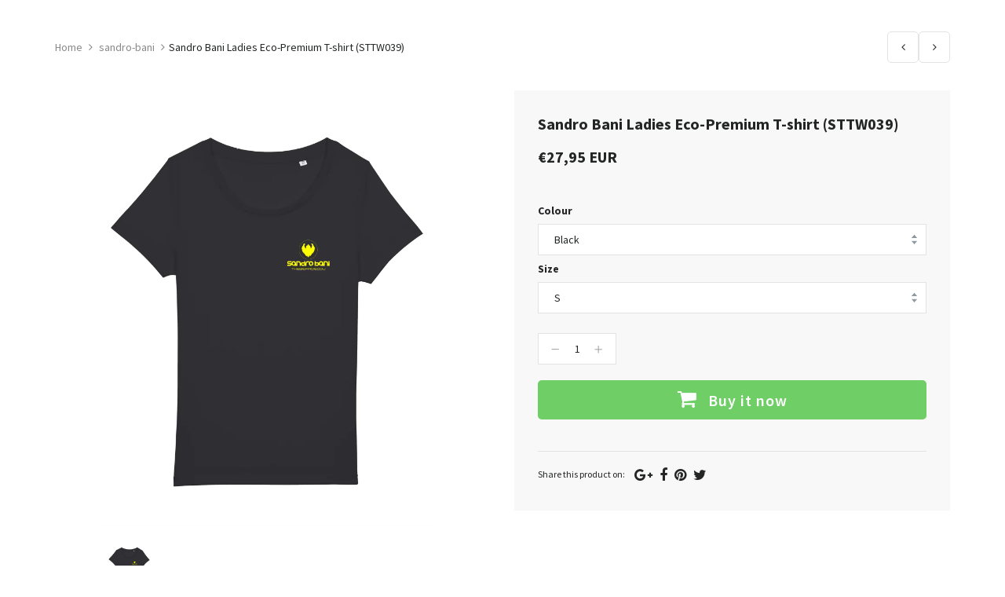

--- FILE ---
content_type: text/html; charset=utf-8
request_url: https://shops.merch-music.com/collections/sandro-bani/products/sandro-bani-ladies-eco-premium-t-shirt-sttw039
body_size: 36482
content:
<!doctype html>
<!--[if IE 8]><html class="no-js lt-ie9" lang="en"> <![endif]-->
<!--[if IE 9 ]><html class="ie9 no-js"> <![endif]-->
<!--[if (gt IE 9)|!(IE)]><!--> <html class="no-js"> <!--<![endif]-->
<head>

  <!-- Basic page needs ================================================== -->
  <meta charset="utf-8">
  <meta http-equiv="X-UA-Compatible" content="IE=edge">
	
  <!-- Title and description ================================================== -->
  <title>
  Sandro Bani Ladies Eco-Premium T-shirt (STTW039) &ndash; Helloprint
  </title>

  
  <meta name="description" content="The essential ladies t-shirt, made from 100% organic cotton sourced from sustainable plantations. Sure to turn heads; perfect for any Sandro Bani fan!">
  

  <!-- Helpers ================================================== -->
  <!-- /snippets/social-meta-tags.liquid -->



<link rel="shortcut icon" href="//shops.merch-music.com/cdn/shop/t/2/assets/favicon.png?v=148541105080016766921568720614" type="image/png" />

<link rel="apple-touch-icon-precomposed" href="//shops.merch-music.com/cdn/shop/t/2/assets/icon-for-mobile.png?v=119771426832567494501568206159" />
<link rel="apple-touch-icon-precomposed" sizes="57x57" href="//shops.merch-music.com/cdn/shop/t/2/assets/icon-for-mobile_57x57.png?v=119771426832567494501568206159" />
<link rel="apple-touch-icon-precomposed" sizes="60x60" href="//shops.merch-music.com/cdn/shop/t/2/assets/icon-for-mobile_60x60.png?v=119771426832567494501568206159" />
<link rel="apple-touch-icon-precomposed" sizes="72x72" href="//shops.merch-music.com/cdn/shop/t/2/assets/icon-for-mobile_72x72.png?v=119771426832567494501568206159" />
<link rel="apple-touch-icon-precomposed" sizes="76x76" href="//shops.merch-music.com/cdn/shop/t/2/assets/icon-for-mobile_76x76.png?v=119771426832567494501568206159" />
<link rel="apple-touch-icon-precomposed" sizes="114x114" href="//shops.merch-music.com/cdn/shop/t/2/assets/icon-for-mobile_114x114.png?v=119771426832567494501568206159" />
<link rel="apple-touch-icon-precomposed" sizes="120x120" href="//shops.merch-music.com/cdn/shop/t/2/assets/icon-for-mobile_120x120.png?v=119771426832567494501568206159" />
<link rel="apple-touch-icon-precomposed" sizes="144x144" href="//shops.merch-music.com/cdn/shop/t/2/assets/icon-for-mobile_144x144.png?v=119771426832567494501568206159" />
<link rel="apple-touch-icon-precomposed" sizes="152x152" href="//shops.merch-music.com/cdn/shop/t/2/assets/icon-for-mobile_152x152.png?v=119771426832567494501568206159" />



  <meta property="og:type" content="product">
  <meta property="og:title" content="Sandro Bani Ladies Eco-Premium T-shirt (STTW039)">
  
  <meta property="og:image" content="http://shops.merch-music.com/cdn/shop/products/one_pixel_s4lii3_cc2f3bd0-a084-4631-8bda-f1e4d90cf49a_grande.jpg?v=1615455390">
  <meta property="og:image:secure_url" content="https://shops.merch-music.com/cdn/shop/products/one_pixel_s4lii3_cc2f3bd0-a084-4631-8bda-f1e4d90cf49a_grande.jpg?v=1615455390">
  
  <meta property="og:price:amount" content="27,95">
  <meta property="og:price:currency" content="EUR">


  <meta property="og:description" content="The essential ladies t-shirt, made from 100% organic cotton sourced from sustainable plantations. Sure to turn heads; perfect for any Sandro Bani fan!">

  <meta property="og:url" content="https://checkout.helloprint.com/products/sandro-bani-ladies-eco-premium-t-shirt-sttw039">
  <meta property="og:site_name" content="Helloprint">





<meta name="twitter:card" content="summary">

  <meta name="twitter:title" content="Sandro Bani Ladies Eco-Premium T-shirt (STTW039)">
  <meta name="twitter:description" content="The essential ladies t-shirt, made from 100% organic cotton sourced from sustainable plantations. Sure to turn heads; perfect for any Sandro Bani fan!">
  <meta name="twitter:image" content="https://shops.merch-music.com/cdn/shop/products/one_pixel_s4lii3_cc2f3bd0-a084-4631-8bda-f1e4d90cf49a_medium.jpg?v=1615455390">
  <meta name="twitter:image:width" content="240">
  <meta name="twitter:image:height" content="240">


<meta name="robots" content="noindex">
  <link rel="canonical" href="https://checkout.helloprint.com/products/sandro-bani-ladies-eco-premium-t-shirt-sttw039">
  <meta name="viewport" content="width=device-width,initial-scale=1">
  <meta name="theme-color" content="#222222">
  <link rel="icon" href="//shops.merch-music.com/cdn/shop/t/2/assets/favicon.png?v=148541105080016766921568720614" type="image/png" sizes="16x16">
  
  <!-- font -->
  













<script type="text/javascript">
  WebFontConfig = {
    google: { families: [ 
      
        'Source Sans Pro:100,200,300,400,500,600,700,800,900'
	  
      
      
      	
      		,
      	      
        'Source Sans Pro:100,200,300,400,500,600,700,800,900'
	  
      
      
      	
      		,
      	      
        'Source Sans Pro:100,200,300,400,500,600,700,800,900'
	  
      
      
      	
      		,
      	      
        'Source Sans Pro:100,200,300,400,500,600,700,800,900'
	  
    ] }
  };
  (function() {
    var wf = document.createElement('script');
    wf.src = ('https:' == document.location.protocol ? 'https' : 'http') +
      '://ajax.googleapis.com/ajax/libs/webfont/1/webfont.js';
    wf.type = 'text/javascript';
    wf.async = 'true';
    var s = document.getElementsByTagName('script')[0];
    s.parentNode.insertBefore(wf, s);
  })(); 
</script>

  
  <!-- CSS ================================================== -->
  

  <link href="//shops.merch-music.com/cdn/shop/t/2/assets/timber_3.scss.css?v=96246372257133131581719140440" rel="stylesheet" type="text/css" media="all" />
  
  
  <link href="//shops.merch-music.com/cdn/shop/t/2/assets/style.scss.css?v=150940768811519787261568204058" rel="stylesheet" type="text/css" media="all" />
  
  <link href="//shops.merch-music.com/cdn/shop/t/2/assets/font-awesome.css?v=63684808038327842911568204012" rel="stylesheet" type="text/css" media="all" />
  <link href="//shops.merch-music.com/cdn/shop/t/2/assets/slick.css?v=3972543548944711731568204029" rel="stylesheet" type="text/css" media="all" />
  <link href="//shops.merch-music.com/cdn/shop/t/2/assets/magnific-popup.css?v=178212093968490411601568204024" rel="stylesheet" type="text/css" media="all" />
  
  <link href="//shops.merch-music.com/cdn/shop/t/2/assets/awemenu.css?v=169387941486237807801568204058" rel="stylesheet" type="text/css" media="all" />
  
  
  <link href="//shops.merch-music.com/cdn/shop/t/2/assets/main.css?v=161300795688779915121568664477" rel="stylesheet" type="text/css" media="all" />
  
  
  <link href="//shops.merch-music.com/cdn/shop/t/2/assets/YouTubePopUp.css?v=50086304754840313921568203994" rel="stylesheet" type="text/css" media="all" />

  <link href="//shops.merch-music.com/cdn/shop/t/2/assets/engo-customize.scss.css?v=56047028744030416791611266614" rel="stylesheet" type="text/css" media="all" />

  

  <!-- Header hook for plugins ================================================== -->
  <script>window.performance && window.performance.mark && window.performance.mark('shopify.content_for_header.start');</script><meta id="shopify-digital-wallet" name="shopify-digital-wallet" content="/26027458669/digital_wallets/dialog">
<meta name="shopify-checkout-api-token" content="9d9a2ebcaca195a4d95d94b92b406e07">
<meta id="in-context-paypal-metadata" data-shop-id="26027458669" data-venmo-supported="false" data-environment="production" data-locale="en_US" data-paypal-v4="true" data-currency="EUR">
<link rel="alternate" type="application/json+oembed" href="https://checkout.helloprint.com/products/sandro-bani-ladies-eco-premium-t-shirt-sttw039.oembed">
<script async="async" src="/checkouts/internal/preloads.js?locale=en-NL"></script>
<script id="apple-pay-shop-capabilities" type="application/json">{"shopId":26027458669,"countryCode":"NL","currencyCode":"EUR","merchantCapabilities":["supports3DS"],"merchantId":"gid:\/\/shopify\/Shop\/26027458669","merchantName":"Helloprint","requiredBillingContactFields":["postalAddress","email","phone"],"requiredShippingContactFields":["postalAddress","email","phone"],"shippingType":"shipping","supportedNetworks":["visa","maestro","masterCard","amex"],"total":{"type":"pending","label":"Helloprint","amount":"1.00"},"shopifyPaymentsEnabled":true,"supportsSubscriptions":true}</script>
<script id="shopify-features" type="application/json">{"accessToken":"9d9a2ebcaca195a4d95d94b92b406e07","betas":["rich-media-storefront-analytics"],"domain":"shops.merch-music.com","predictiveSearch":true,"shopId":26027458669,"locale":"en"}</script>
<script>var Shopify = Shopify || {};
Shopify.shop = "hellomerchify.myshopify.com";
Shopify.locale = "en";
Shopify.currency = {"active":"EUR","rate":"1.0"};
Shopify.country = "NL";
Shopify.theme = {"name":"Teeperfect home1","id":76040831085,"schema_name":"Teeperfect","schema_version":"1.0.0","theme_store_id":null,"role":"main"};
Shopify.theme.handle = "null";
Shopify.theme.style = {"id":null,"handle":null};
Shopify.cdnHost = "shops.merch-music.com/cdn";
Shopify.routes = Shopify.routes || {};
Shopify.routes.root = "/";</script>
<script type="module">!function(o){(o.Shopify=o.Shopify||{}).modules=!0}(window);</script>
<script>!function(o){function n(){var o=[];function n(){o.push(Array.prototype.slice.apply(arguments))}return n.q=o,n}var t=o.Shopify=o.Shopify||{};t.loadFeatures=n(),t.autoloadFeatures=n()}(window);</script>
<script id="shop-js-analytics" type="application/json">{"pageType":"product"}</script>
<script defer="defer" async type="module" src="//shops.merch-music.com/cdn/shopifycloud/shop-js/modules/v2/client.init-shop-cart-sync_COMZFrEa.en.esm.js"></script>
<script defer="defer" async type="module" src="//shops.merch-music.com/cdn/shopifycloud/shop-js/modules/v2/chunk.common_CdXrxk3f.esm.js"></script>
<script type="module">
  await import("//shops.merch-music.com/cdn/shopifycloud/shop-js/modules/v2/client.init-shop-cart-sync_COMZFrEa.en.esm.js");
await import("//shops.merch-music.com/cdn/shopifycloud/shop-js/modules/v2/chunk.common_CdXrxk3f.esm.js");

  window.Shopify.SignInWithShop?.initShopCartSync?.({"fedCMEnabled":true,"windoidEnabled":true});

</script>
<script id="__st">var __st={"a":26027458669,"offset":3600,"reqid":"abe2a1b1-d6c5-4554-9c1b-2744e2a8ee49-1763150847","pageurl":"shops.merch-music.com\/collections\/sandro-bani\/products\/sandro-bani-ladies-eco-premium-t-shirt-sttw039","u":"9a6a7e8ee490","p":"product","rtyp":"product","rid":6543814164589};</script>
<script>window.ShopifyPaypalV4VisibilityTracking = true;</script>
<script id="captcha-bootstrap">!function(){'use strict';const t='contact',e='account',n='new_comment',o=[[t,t],['blogs',n],['comments',n],[t,'customer']],c=[[e,'customer_login'],[e,'guest_login'],[e,'recover_customer_password'],[e,'create_customer']],r=t=>t.map((([t,e])=>`form[action*='/${t}']:not([data-nocaptcha='true']) input[name='form_type'][value='${e}']`)).join(','),a=t=>()=>t?[...document.querySelectorAll(t)].map((t=>t.form)):[];function s(){const t=[...o],e=r(t);return a(e)}const i='password',u='form_key',d=['recaptcha-v3-token','g-recaptcha-response','h-captcha-response',i],f=()=>{try{return window.sessionStorage}catch{return}},m='__shopify_v',_=t=>t.elements[u];function p(t,e,n=!1){try{const o=window.sessionStorage,c=JSON.parse(o.getItem(e)),{data:r}=function(t){const{data:e,action:n}=t;return t[m]||n?{data:e,action:n}:{data:t,action:n}}(c);for(const[e,n]of Object.entries(r))t.elements[e]&&(t.elements[e].value=n);n&&o.removeItem(e)}catch(o){console.error('form repopulation failed',{error:o})}}const l='form_type',E='cptcha';function T(t){t.dataset[E]=!0}const w=window,h=w.document,L='Shopify',v='ce_forms',y='captcha';let A=!1;((t,e)=>{const n=(g='f06e6c50-85a8-45c8-87d0-21a2b65856fe',I='https://cdn.shopify.com/shopifycloud/storefront-forms-hcaptcha/ce_storefront_forms_captcha_hcaptcha.v1.5.2.iife.js',D={infoText:'Protected by hCaptcha',privacyText:'Privacy',termsText:'Terms'},(t,e,n)=>{const o=w[L][v],c=o.bindForm;if(c)return c(t,g,e,D).then(n);var r;o.q.push([[t,g,e,D],n]),r=I,A||(h.body.append(Object.assign(h.createElement('script'),{id:'captcha-provider',async:!0,src:r})),A=!0)});var g,I,D;w[L]=w[L]||{},w[L][v]=w[L][v]||{},w[L][v].q=[],w[L][y]=w[L][y]||{},w[L][y].protect=function(t,e){n(t,void 0,e),T(t)},Object.freeze(w[L][y]),function(t,e,n,w,h,L){const[v,y,A,g]=function(t,e,n){const i=e?o:[],u=t?c:[],d=[...i,...u],f=r(d),m=r(i),_=r(d.filter((([t,e])=>n.includes(e))));return[a(f),a(m),a(_),s()]}(w,h,L),I=t=>{const e=t.target;return e instanceof HTMLFormElement?e:e&&e.form},D=t=>v().includes(t);t.addEventListener('submit',(t=>{const e=I(t);if(!e)return;const n=D(e)&&!e.dataset.hcaptchaBound&&!e.dataset.recaptchaBound,o=_(e),c=g().includes(e)&&(!o||!o.value);(n||c)&&t.preventDefault(),c&&!n&&(function(t){try{if(!f())return;!function(t){const e=f();if(!e)return;const n=_(t);if(!n)return;const o=n.value;o&&e.removeItem(o)}(t);const e=Array.from(Array(32),(()=>Math.random().toString(36)[2])).join('');!function(t,e){_(t)||t.append(Object.assign(document.createElement('input'),{type:'hidden',name:u})),t.elements[u].value=e}(t,e),function(t,e){const n=f();if(!n)return;const o=[...t.querySelectorAll(`input[type='${i}']`)].map((({name:t})=>t)),c=[...d,...o],r={};for(const[a,s]of new FormData(t).entries())c.includes(a)||(r[a]=s);n.setItem(e,JSON.stringify({[m]:1,action:t.action,data:r}))}(t,e)}catch(e){console.error('failed to persist form',e)}}(e),e.submit())}));const S=(t,e)=>{t&&!t.dataset[E]&&(n(t,e.some((e=>e===t))),T(t))};for(const o of['focusin','change'])t.addEventListener(o,(t=>{const e=I(t);D(e)&&S(e,y())}));const B=e.get('form_key'),M=e.get(l),P=B&&M;t.addEventListener('DOMContentLoaded',(()=>{const t=y();if(P)for(const e of t)e.elements[l].value===M&&p(e,B);[...new Set([...A(),...v().filter((t=>'true'===t.dataset.shopifyCaptcha))])].forEach((e=>S(e,t)))}))}(h,new URLSearchParams(w.location.search),n,t,e,['guest_login'])})(!0,!0)}();</script>
<script integrity="sha256-52AcMU7V7pcBOXWImdc/TAGTFKeNjmkeM1Pvks/DTgc=" data-source-attribution="shopify.loadfeatures" defer="defer" src="//shops.merch-music.com/cdn/shopifycloud/storefront/assets/storefront/load_feature-81c60534.js" crossorigin="anonymous"></script>
<script data-source-attribution="shopify.dynamic_checkout.dynamic.init">var Shopify=Shopify||{};Shopify.PaymentButton=Shopify.PaymentButton||{isStorefrontPortableWallets:!0,init:function(){window.Shopify.PaymentButton.init=function(){};var t=document.createElement("script");t.src="https://shops.merch-music.com/cdn/shopifycloud/portable-wallets/latest/portable-wallets.en.js",t.type="module",document.head.appendChild(t)}};
</script>
<script data-source-attribution="shopify.dynamic_checkout.buyer_consent">
  function portableWalletsHideBuyerConsent(e){var t=document.getElementById("shopify-buyer-consent"),n=document.getElementById("shopify-subscription-policy-button");t&&n&&(t.classList.add("hidden"),t.setAttribute("aria-hidden","true"),n.removeEventListener("click",e))}function portableWalletsShowBuyerConsent(e){var t=document.getElementById("shopify-buyer-consent"),n=document.getElementById("shopify-subscription-policy-button");t&&n&&(t.classList.remove("hidden"),t.removeAttribute("aria-hidden"),n.addEventListener("click",e))}window.Shopify?.PaymentButton&&(window.Shopify.PaymentButton.hideBuyerConsent=portableWalletsHideBuyerConsent,window.Shopify.PaymentButton.showBuyerConsent=portableWalletsShowBuyerConsent);
</script>
<script data-source-attribution="shopify.dynamic_checkout.cart.bootstrap">document.addEventListener("DOMContentLoaded",(function(){function t(){return document.querySelector("shopify-accelerated-checkout-cart, shopify-accelerated-checkout")}if(t())Shopify.PaymentButton.init();else{new MutationObserver((function(e,n){t()&&(Shopify.PaymentButton.init(),n.disconnect())})).observe(document.body,{childList:!0,subtree:!0})}}));
</script>
<link id="shopify-accelerated-checkout-styles" rel="stylesheet" media="screen" href="https://shops.merch-music.com/cdn/shopifycloud/portable-wallets/latest/accelerated-checkout-backwards-compat.css" crossorigin="anonymous">
<style id="shopify-accelerated-checkout-cart">
        #shopify-buyer-consent {
  margin-top: 1em;
  display: inline-block;
  width: 100%;
}

#shopify-buyer-consent.hidden {
  display: none;
}

#shopify-subscription-policy-button {
  background: none;
  border: none;
  padding: 0;
  text-decoration: underline;
  font-size: inherit;
  cursor: pointer;
}

#shopify-subscription-policy-button::before {
  box-shadow: none;
}

      </style>

<script>window.performance && window.performance.mark && window.performance.mark('shopify.content_for_header.end');</script>
  <!-- /snippets/oldIE-js.liquid -->


<!--[if lt IE 9]>
<script src="//cdnjs.cloudflare.com/ajax/libs/html5shiv/3.7.2/html5shiv.min.js" type="text/javascript"></script>
<script src="//shops.merch-music.com/cdn/shop/t/2/assets/respond.min.js?v=95960403441832019361568204026" type="text/javascript"></script>
<link href="//shops.merch-music.com/cdn/shop/t/2/assets/respond-proxy.html" id="respond-proxy" rel="respond-proxy" />
<link href="//checkout.helloprint.com/search?q=c201e33679716b34b740b25ab8651417" id="respond-redirect" rel="respond-redirect" />
<script src="//checkout.helloprint.com/search?q=c201e33679716b34b740b25ab8651417" type="text/javascript"></script>
<![endif]-->



  <script src="//ajax.googleapis.com/ajax/libs/jquery/1.11.0/jquery.min.js" type="text/javascript"></script>
  <script src="//shops.merch-music.com/cdn/shopifycloud/storefront/assets/themes_support/api.jquery-7ab1a3a4.js" type="text/javascript"></script>
  <script src="//shops.merch-music.com/cdn/shop/t/2/assets/modernizr.min.js?v=170583868966104506851568204024" type="text/javascript"></script>
  <script src="//shops.merch-music.com/cdn/shopifycloud/storefront/assets/themes_support/option_selection-b017cd28.js" type="text/javascript"></script>
  <!-- elevateZoom -->
  <script src="//shops.merch-music.com/cdn/shop/t/2/assets/jquery.elevateZoom-3.0.8.min.js?v=84862963095677013161568204018" type="text/javascript"></script>
  <script src="//shops.merch-music.com/cdn/shop/t/2/assets/jpreloader.js?v=66226905637123513171568204058" type="text/javascript"></script>
  <script src="//shops.merch-music.com/cdn/shop/t/2/assets/slick.min.js?v=171369436777625618661568204029" type="text/javascript"></script>

  <script src="//shops.merch-music.com/cdn/shop/t/2/assets/YouTubePopUp.jquery.js?v=11007546690761521761568203994" type="text/javascript"></script>
  
  

<script>
  window.ajax_cart = true;
  window.money_format = '€{{amount_with_comma_separator}} EUR';
  window.shop_currency = 'EUR';
  window.show_multiple_currencies = true;
  window.loading_url = "//shops.merch-music.com/cdn/shop/t/2/assets/loader.gif?v=22691359557008424711568204022";
  window.use_color_swatch = true;
  window.product_image_resize = true;
  window.enable_sidebar_multiple_choice = true;

  window.file_url = "//shops.merch-music.com/cdn/shop/files/?645";
  window.asset_url = "";
  window.images_size = {
    is_crop: true,
    ratio_width : 1,
    ratio_height : 1,
  };
  window.inventory_text = {
    in_stock: "In Stock",
    many_in_stock: "Translation missing: en.products.product.many_in_stock",
    out_of_stock: "Out Of Stock",
    add_to_cart: "Add to Cart",
    sold_out: "Sold Out",
    unavailable: "Unavailable"
  };

  window.sidebar_toggle = {
    show_sidebar_toggle: "Translation missing: en.general.sidebar_toggle.show_sidebar_toggle",
    hide_sidebar_toggle: "Translation missing: en.general.sidebar_toggle.hide_sidebar_toggle"
  };

</script>

  
  
  
<!-- /snippets/social-meta-tags.liquid -->



<link rel="shortcut icon" href="//shops.merch-music.com/cdn/shop/t/2/assets/favicon.png?v=148541105080016766921568720614" type="image/png" />

<link rel="apple-touch-icon-precomposed" href="//shops.merch-music.com/cdn/shop/t/2/assets/icon-for-mobile.png?v=119771426832567494501568206159" />
<link rel="apple-touch-icon-precomposed" sizes="57x57" href="//shops.merch-music.com/cdn/shop/t/2/assets/icon-for-mobile_57x57.png?v=119771426832567494501568206159" />
<link rel="apple-touch-icon-precomposed" sizes="60x60" href="//shops.merch-music.com/cdn/shop/t/2/assets/icon-for-mobile_60x60.png?v=119771426832567494501568206159" />
<link rel="apple-touch-icon-precomposed" sizes="72x72" href="//shops.merch-music.com/cdn/shop/t/2/assets/icon-for-mobile_72x72.png?v=119771426832567494501568206159" />
<link rel="apple-touch-icon-precomposed" sizes="76x76" href="//shops.merch-music.com/cdn/shop/t/2/assets/icon-for-mobile_76x76.png?v=119771426832567494501568206159" />
<link rel="apple-touch-icon-precomposed" sizes="114x114" href="//shops.merch-music.com/cdn/shop/t/2/assets/icon-for-mobile_114x114.png?v=119771426832567494501568206159" />
<link rel="apple-touch-icon-precomposed" sizes="120x120" href="//shops.merch-music.com/cdn/shop/t/2/assets/icon-for-mobile_120x120.png?v=119771426832567494501568206159" />
<link rel="apple-touch-icon-precomposed" sizes="144x144" href="//shops.merch-music.com/cdn/shop/t/2/assets/icon-for-mobile_144x144.png?v=119771426832567494501568206159" />
<link rel="apple-touch-icon-precomposed" sizes="152x152" href="//shops.merch-music.com/cdn/shop/t/2/assets/icon-for-mobile_152x152.png?v=119771426832567494501568206159" />



  <meta property="og:type" content="product">
  <meta property="og:title" content="Sandro Bani Ladies Eco-Premium T-shirt (STTW039)">
  
  <meta property="og:image" content="http://shops.merch-music.com/cdn/shop/products/one_pixel_s4lii3_cc2f3bd0-a084-4631-8bda-f1e4d90cf49a_grande.jpg?v=1615455390">
  <meta property="og:image:secure_url" content="https://shops.merch-music.com/cdn/shop/products/one_pixel_s4lii3_cc2f3bd0-a084-4631-8bda-f1e4d90cf49a_grande.jpg?v=1615455390">
  
  <meta property="og:price:amount" content="27,95">
  <meta property="og:price:currency" content="EUR">


  <meta property="og:description" content="The essential ladies t-shirt, made from 100% organic cotton sourced from sustainable plantations. Sure to turn heads; perfect for any Sandro Bani fan!">

  <meta property="og:url" content="https://checkout.helloprint.com/products/sandro-bani-ladies-eco-premium-t-shirt-sttw039">
  <meta property="og:site_name" content="Helloprint">





<meta name="twitter:card" content="summary">

  <meta name="twitter:title" content="Sandro Bani Ladies Eco-Premium T-shirt (STTW039)">
  <meta name="twitter:description" content="The essential ladies t-shirt, made from 100% organic cotton sourced from sustainable plantations. Sure to turn heads; perfect for any Sandro Bani fan!">
  <meta name="twitter:image" content="https://shops.merch-music.com/cdn/shop/products/one_pixel_s4lii3_cc2f3bd0-a084-4631-8bda-f1e4d90cf49a_medium.jpg?v=1615455390">
  <meta name="twitter:image:width" content="240">
  <meta name="twitter:image:height" content="240">


<meta name="robots" content="noindex">
<meta name="p:domain_verify" content="20c7cfcfbc724e77281df2491a423c38"/>
  <link href="//shops.merch-music.com/cdn/shop/t/2/assets/shopstorm-apps.scss.css?v=109754609985387627131568204058" rel="stylesheet" type="text/css" media="all" />
  <!-- Algolia head -->
    <script src="//shops.merch-music.com/cdn/shop/t/2/assets/algolia_config.js?v=151302792329022181551719140439" type="text/javascript"></script>






<script type="text/template" id="template_algolia_money_format">€{{amount_with_comma_separator}}
</script>
<script type="text/template" id="template_algolia_current_collection_id">{
    "currentCollectionID": 261521473645
}
</script>
<script type="text/template" id="template_algolia_autocomplete"><div class="
  aa-columns-container

  [[# with.articles ]] aa-with-articles [[/ with.articles ]]
  [[^ with.articles ]] aa-without-articles [[/ with.articles ]]

  [[# with.collections ]] aa-with-collections [[/ with.collections ]]
  [[^ with.collections ]] aa-without-collections [[/ with.collections ]]

  [[# with.footer ]] aa-with-footer [[/ with.footer ]]
  [[^ with.footer ]] aa-without-footer [[/ with.footer ]]

  [[# with.poweredBy ]] aa-with-powered-by [[/ with.poweredBy ]]
  [[^ with.poweredBy ]] aa-without-powered-by [[/ with.poweredBy ]]

  [[# with.products ]] aa-with-products [[/ with.products ]]
  [[^ with.products ]] aa-without-products [[/ with.products ]]

  [[# with.pages ]] aa-with-pages [[/ with.pages ]]
  [[^ with.pages ]] aa-without-pages [[/ with.pages ]]
">
  <div class="aa-dataset-products aa-right-column"></div>

  <div class="aa-left-column">
    <div class="aa-collections">
      <div class="aa-collections-header">
        Collections
      </div>
      <div class="aa-dataset-collections"></div>
    </div>

    <div class="aa-articles">
      <div class="aa-articles-header">
        Blog posts
      </div>
      <div class="aa-dataset-articles"></div>
    </div>

    <div class="aa-pages">
      <div class="aa-pages-header">
        Pages
      </div>
      <div class="aa-dataset-pages"></div>
    </div>

    <div class="aa-powered-by">
      <a
        class="aa-powered-by-logo"
        href="https://www.algolia.com/?utm_source=shopify&utm_medium=link&utm_campaign=autocomplete-[[ storeName ]]"
      ></a>
    </div>
  </div>
</div>
</script>
<script type="text/template" id="template_algolia_autocomplete.css">.algolia-autocomplete {
  box-sizing: border-box;

  background: white;
  border: 1px solid #CCC;
  border-top: 2px solid [[ colors.main ]];

  z-index: 10000 !important;

  color: black;

  text-align: left;
}

.aa-dropdown-menu .aa-highlight {
  color: black;
  font-weight: bold;
}

.aa-dropdown-menu .aa-cursor {
  cursor: pointer;
  background: #f8f8f8;
}

/* Resets */
.aa-dropdown-menu div,
.aa-dropdown-menu p,
.aa-dropdown-menu span,
.aa-dropdown-menu a {
  box-sizing: border-box;

  margin: 0;
  padding: 0;

  line-height: 1;
  font-size: initial;
}

/* Links */
.aa-dropdown-menu a,
.aa-dropdown-menu a:hover,
.aa-dropdown-menu a:focus,
.aa-dropdown-menu a:active {
  font-weight: initial;
  font-style: initial;
  text-decoration: initial;

  color: [[ colors.main ]];
}

.aa-dropdown-menu a:hover,
.aa-dropdown-menu a:focus,
.aa-dropdown-menu a:active {
  text-decoration: underline;
}

/* Column layout */
.aa-dropdown-menu .aa-left-column,
.aa-dropdown-menu .aa-right-column {
  position: relative;

  padding: 24px 24px 0 24px;
}

.aa-dropdown-menu-size-xs .aa-left-column,
.aa-dropdown-menu-size-xs .aa-right-column,
.aa-dropdown-menu-size-sm .aa-left-column,
.aa-dropdown-menu-size-sm .aa-right-column {
  padding: 24px 12px 0 12px;
}

.aa-dropdown-menu .aa-with-powered-by .aa-left-column {
  padding-bottom: 48px;
}

.aa-dropdown-menu-size-xs .aa-left-column,
.aa-dropdown-menu-size-sm .aa-left-column {
  padding-top: 0;
  padding-bottom: 32px;
}

.aa-dropdown-menu-size-xs .aa-without-powered-by .aa-left-column,
.aa-dropdown-menu-size-sm .aa-without-powered-by .aa-left-column {
  padding-bottom: 0;
}

.aa-dropdown-menu-size-lg .aa-columns-container {
  direction: rtl;

  width: 100%;

  display: table;
  table-layout: fixed;
}

.aa-dropdown-menu-size-lg .aa-left-column,
.aa-dropdown-menu-size-lg .aa-right-column {
  display: table-cell;
  direction: ltr;
  vertical-align: top;
}

.aa-dropdown-menu-size-lg .aa-left-column {
  width: 30%;
}

.aa-dropdown-menu-size-lg .aa-without-articles.aa-without-collections .aa-left-column {
  display: none;
}

.aa-dropdown-menu-size-lg .aa-without-products .aa-left-column {
  width: 100%;
}

.aa-dropdown-menu-size-lg .aa-right-column {
  width: 70%;
  border-left: 1px solid #ebebeb;

  padding-bottom: 64px;
}

.aa-dropdown-menu-size-lg .aa-without-footer .aa-right-column {
  padding-bottom: 0;
}

.aa-dropdown-menu-size-lg .aa-without-articles.aa-without-collections .aa-right-column {
  width: 100%;
  border-left: none;
}

.aa-dropdown-menu-size-lg .aa-without-products .aa-right-column {
  display: none;
}

/* Products group */
.aa-dropdown-menu .aa-dataset-products .aa-suggestions:after {
  content: '';
  display: block;
  clear: both;
}

.aa-dropdown-menu .aa-without-products .aa-dataset-products {
  display: none;
}

.aa-dropdown-menu .aa-products-empty {
  margin-bottom: 16px;
}

.aa-dropdown-menu .aa-products-empty .aa-no-result {
  color: [[ colors.secondary ]];
}

.aa-dropdown-menu .aa-products-empty .aa-see-all {
  margin-top: 8px;
}

/* Product */
.aa-dropdown-menu .aa-dataset-products .aa-suggestion {
  float: left;

  width: 50%;

  margin-bottom: 16px;
  margin-top: -4px; /* -$v_padding */
}

.aa-dropdown-menu-size-xs .aa-dataset-products .aa-suggestion,
.aa-dropdown-menu-size-sm .aa-dataset-products .aa-suggestion {
  width: 100%;
}

.aa-dropdown-menu .aa-product {
  position: relative;
  min-height: 56px; /* $img_size + 2 * $v_padding */

  padding: 4px 16px; /* $v_padding, $h_padding */
}

.aa-dropdown-menu .aa-product-picture {
  position: absolute;

  width: 48px; /* $img_size */
  height: 48px; /* $img_size */

  top: 4px; /* $v_padding */
  left: 16px; /* $h_padding */

  background-position: center center;
  background-size: contain;
  background-repeat: no-repeat;
}

.aa-dropdown-menu .aa-product-text {
  margin-left: 64px; /* $img_size + $h_padding */
}

.aa-dropdown-menu-size-xs .aa-product {
  padding: 4px;
}

.aa-dropdown-menu-size-xs .aa-product-picture {
  display: none;
}

.aa-dropdown-menu-size-xs .aa-product-text {
  margin: 0;
}

.aa-dropdown-menu .aa-product-info {
  font-size: 0.85em;
  color: [[ colors.secondary ]];
}

.aa-dropdown-menu .aa-product-info .aa-highlight {
  font-size: 1em;
}

.aa-dropdown-menu .aa-product-price {
  color: [[ colors.main ]];
}

.aa-dropdown-menu .aa-product-title,
.aa-dropdown-menu .aa-product-info {
  width: 100%;

  margin-top: -0.4em;

  white-space: nowrap;
  overflow: hidden;
  text-overflow: ellipsis;

  line-height: 1.5;
}

/* Collections, Articles & Pages */
.aa-dropdown-menu .aa-without-collections .aa-collections {
  display: none;
}

.aa-dropdown-menu .aa-without-articles .aa-articles {
  display: none;
}

.aa-dropdown-menu .aa-without-pages .aa-pages {
  display: none;
}

.aa-dropdown-menu .aa-collections,
.aa-dropdown-menu .aa-articles,
.aa-dropdown-menu .aa-pages {
  margin-bottom: 24px;
}

.aa-dropdown-menu .aa-collections-empty .aa-no-result,
.aa-dropdown-menu .aa-articles-empty .aa-no-result,
.aa-dropdown-menu .aa-pages-empty .aa-no-result {
  opacity: 0.7;
}

.aa-dropdown-menu .aa-collections-header,
.aa-dropdown-menu .aa-articles-header,
.aa-dropdown-menu .aa-pages-header {
  margin-bottom: 8px;

  text-transform: uppercase;
  font-weight: bold;
  font-size: 0.8em;

  color: [[ colors.secondary ]];
}

.aa-dropdown-menu .aa-collection,
.aa-dropdown-menu .aa-article,
.aa-dropdown-menu .aa-page {
  padding: 4px;
}

/* Footer */

.aa-dropdown-menu .aa-footer {
  display: block;

  width: 100%;

  position: absolute;
  left: 0;
  bottom: 0;

  padding: 16px 48px;

  background-color: #f8f8f8;
}

.aa-dropdown-menu-size-xs .aa-footer,
.aa-dropdown-menu-size-sm .aa-footer,
.aa-dropdown-menu-size-md .aa-footer {
  display: none;
}

/* Powered By */

.aa-dropdown-menu .aa-without-powered-by .aa-powered-by {
  display: none;
}

.aa-dropdown-menu .aa-powered-by {
  width: 100%;

  position: absolute;
  left: 0;
  bottom: 16px;

  text-align: center;
  font-size: 0.8em;
  color: [[ colors.secondary ]];
}

.aa-dropdown-menu .aa-powered-by-logo {
  display: inline-block;

  width: 142px;
  height: 24px;

  margin-bottom: -6px;

  background-position: center center;
  background-size: contain;
  background-repeat: no-repeat;
  background-image: url([data-uri]);
}
</script>
<script type="text/template" id="template_algolia_autocomplete_pages_empty"><div class="aa-pages-empty">
  <div class="aa-no-result">
    [[ translations.noPageFound ]]
  </div>
</div>
</script>
<script type="text/template" id="template_algolia_autocomplete_page"><div class="aa-page">
  <div class="aa-picture" style="background-image: url('[[# helpers.iconImage ]][[/ helpers.iconImage ]]')"></div>
  <div class="aa-text">
    <span class="aa-title">[[& _highlightResult.title.value ]]</span>
  </div>
</div>
</script>
<script type="text/template" id="template_algolia_autocomplete_collection"><div class="aa-collection">
  <div class="aa-picture" style="background-image: url('[[# helpers.iconImage ]][[/ helpers.iconImage ]]')"></div>
  <div class="aa-text">
    <span class="aa-title">[[& _highlightResult.title.value ]]</span>
  </div>
</div>
</script>
<script type="text/template" id="template_algolia_autocomplete_collections_empty"><div class="aa-collections-empty">
  <div class="aa-no-result">
    [[ translations.noCollectionFound ]]
  </div>
</div>
</script>
<script type="text/template" id="template_algolia_autocomplete_article"><div class="aa-article">
  <div class="aa-text">
    <span class="aa-title">[[& _highlightResult.title.value ]]</span>
  </div>
</div>
</script>
<script type="text/template" id="template_algolia_autocomplete_articles_empty"><div class="aa-articles-empty">
  <div class="aa-no-result">
    No article found
  </div>
</div>
</script>
<script type="text/template" id="template_algolia_autocomplete_product"><div data-algolia-index="[[ _index ]]" data-algolia-position="[[ _position ]]" data-algolia-queryid="[[ queryID ]]" data-algolia-objectid="[[ objectID ]]" class="aa-product">
  <div class="aa-product-picture" style="background-image: url('[[# helpers.thumbImage ]][[/ helpers.thumbImage ]]')"></div>
  <div class="aa-product-text">
    <p class="aa-product-title">
      [[# helpers.fullHTMLTitle ]][[/ helpers.fullHTMLTitle ]]
    </p>
    <p class="aa-product-info">
      [[# product_type ]]
        [[& _highlightResult.product_type.value ]]
      [[/ product_type ]]
      [[# vendor ]]
        [[# helpers.by ]] [[& _highlightResult.vendor.value ]] [[/ helpers.by ]]
      [[/ vendor ]]
    </p>
    <p class="aa-product-price">
      [[# helpers.autocompletePrice ]][[/ helpers.autocompletePrice ]]
    </p>
  </div>
</div>
</script>
<script type="text/template" id="template_algolia_autocomplete_products_empty"><div class="aa-products-empty">
  <p class="aa-no-result">
    [[# helpers.no_result_for ]] "[[ query ]]" [[/ helpers.no_result_for]]
  </p>

  <p class="aa-see-all">
    <a href="/search?q=">
      [[ translations.allProducts ]]
    </a>
  </p>
</div>
</script>
<script type="text/template" id="template_algolia_autocomplete_footer"><div class="aa-footer">
  [[ translations.allProducts ]]
  <a class="aa-footer-link" href="/search?q=[[ query ]]">
    [[ translations.matching ]]
    <span class="aa-query">
      "[[ query ]]"
    </span>
  </a>
  (<span class="aa-nbhits">[[# helpers.formatNumber ]][[ nbHits ]][[/ helpers.formatNumber ]]</span>)
</div>
</script>
<script type="text/template" id="template_algolia_instant_search"><div class="ais-page">
  <div class="ais-facets-button">
    Show filters
  </div>
  <div class="ais-facets">
      <div class="ais-clear-refinements-container"></div>
      <div class="ais-current-refined-values-container"></div>
    [[# facets ]]
      <div class="ais-facet-[[ type ]] ais-facet-[[ escapedName ]]">
        <div class="ais-range-slider--header ais-facet--header ais-header">[[ title ]]</div>
        <div class="ais-facet-[[ escapedName ]]-container"></div>
      </div>
    [[/ facets ]]
  </div>
  <div class="ais-block">
    <div class="ais-input">
      <div class="ais-input--label">
        [[ translations.search ]]
      </div>
      <div class="ais-search-box-container"></div>
      <div class="ais-input-button">
        <div class="ais-clear-input-icon"></div>
        <a title="Search by Algolia - Click to know more" href="https://www.algolia.com/?utm_source=shopify&utm_medium=link&utm_campaign=instantsearch-[[ storeName ]]">
          <div class="ais-algolia-icon"></div>
        </a>
      </div>
    </div>
    <div class="ais-search-header">
      <div class="ais-stats-container"></div>
      <div class="ais-change-display">
        <span class="ais-change-display-block ais-change-display-selected"><i class="fa fa-th-large"></i></span>
        <span class="ais-change-display-list"><i class="fa fa-th-list"></i></span>
      </div>
      <div class="ais-sort">
        [[# multipleSortOrders ]]
        [[ translations.sortBy ]] <span class="ais-sort-orders-container"></span>
        [[/ multipleSortOrders ]]

        [[^ multipleSortOrders ]]
        [[ translations.sortBy ]] [[ translations.relevance ]]
        [[/ multipleSortOrders ]]
      </div>
    </div>
    <div class="ais-hits-container ais-results-as-block"></div>
  </div>
  <div class="ais-pagination-container"></div>
</div>
</script>
<script type="text/template" id="template_algolia_instant_search.css">.ais-page .aa-highlight {
  color: black;
  font-weight: bold;
}

/* Resets */
.ais-page div,
.ais-page p,
.ais-page span,
.ais-page a,
.ais-page ul,
.ais-page li,
.ais-page input {
  box-sizing: border-box;

  margin: 0;
  padding: 0;

  line-height: 1;
  font-size: initial;
}

.ais-page ol,
.ais-page ul {
  list-style: none;
}

.ais-page input {
  padding-left: 24px !important;
}

/* Links */
.ais-page .ais-link,
.ais-page a,
.ais-page a:hover,
.ais-page a:focus,
.ais-page a:active {
  font-weight: initial;
  font-style: initial;
  text-decoration: initial;

  color: [[ colors.main ]];

  cursor: pointer;
}

.ais-page a:hover,
.ais-page a:focus,
.ais-page a:active,
.ais-page .ais-link:hover {
  text-decoration: underline;
}

/* Columns */
.ais-page .ais-facets {
  width: 25%;
  float: left;
  padding-right: 8px;
  position: relative;
}

.ais-page .ais-block {
  width: 75%;
  float: right;
  padding-left: 8px;
}

.ais-results-size-xs .ais-page .ais-facets,
.ais-results-size-xs .ais-page .ais-block,
.ais-results-size-sm .ais-page .ais-facets,
.ais-results-size-sm .ais-page .ais-block {
  width: 100%;
  padding-left: 0px;
}

.ais-page .ais-Pagination-list {
  clear: both;
}

/* Refine button */
.ais-page .ais-facets-button {
  display: none;

  margin: 16px 0;
  padding: 8px;

  border: 1px solid #e0e0e0;
  text-align: center;

  cursor: pointer;
}

.ais-results-size-xs .ais-page .ais-facets-button,
.ais-results-size-sm .ais-page .ais-facets-button {
  display: block;
}

.ais-results-size-xs .ais-page .ais-facets,
.ais-results-size-sm .ais-page .ais-facets {
  display: none;
}

.ais-results-size-xs .ais-page .ais-facets__shown,
.ais-results-size-sm .ais-page .ais-facets__shown {
  display: block;
}

/* Facets */
.ais-page .ais-facet {
  border: solid #e0e0e0;
  border-width: 0 1px 1px;

  margin-bottom: 16px;
  padding: 8px;

  color: #636363;
}

.ais-page .ais-facet a,
.ais-page .ais-facet a:hover,
.ais-page .ais-facet a:focus,
.ais-page .ais-facet a:active {
  color: #666;
}

.ais-page .ais-facet--header {
  border: solid #e0e0e0;
  border-width: 1px 1px 0;

  padding: 6px 8px;

  background: #f4f4f4;

  font-size: 0.95em;
  color: #757575;
  text-transform: uppercase;
}

.ais-page .ais-facet--body {
  padding: 8px;
}

.ais-page .ais-facet--item {
  position: relative;
  width: 100%;

  padding: 6px 50px 6px 0;

  cursor: pointer;
}

.ais-page .ais-facet--label {
  display: inline-block;
  margin-top: -0.15em;
  margin-bottom: -0.15em;

  width: 100%;

  white-space: nowrap;
  overflow: hidden;
  text-overflow: ellipsis;

  cursor: pointer;

  line-height: 1.3;
}

.ais-page .ais-facet--count {
  [[#distinct]]
    display: none;
  [[/distinct]]

  position: absolute;

  top: 6px;
  right: 0px;

  color: [[ colors.secondary ]];
}

.ais-page .ais-RefinementList-item--selected {
  font-weight: bold;
}

.ais-page .ais-RefinementList-item--selected,
.ais-page .ais-facet--item:hover {
  margin-left: -8px;
  padding-left: 4px;
  padding-right: 42px;

  border-left: 4px solid [[ colors.main ]];
}

.ais-page .ais-RefinementList-item--selected .ais-facet--count,
.ais-page .ais-facet--item:hover .ais-facet--count {
  right: -8px;
}

.ais-page .ais-CurrentRefinements {
  position: relative;
}

.ais-page .ais-CurrentRefinements--header {
  padding-right: 72px;
}

.ais-page .ais-clear-refinements-container {
  position: absolute;
  right: 11px;
  top: 1px;
}

.ais-page .ais-ClearRefinements-button {
  border: 0;
  background: 0;
  color: #666;
}

.ais-page .ais-ClearRefinements-button:hover {
  text-decoration: underline;
}

.ais-page .ais-CurrentRefinements-label {
  display: table;

  width: 100%;
  margin: 4px 0;

  border: 1px solid #e0e0e0;

  cursor: pointer;
}

.ais-page .ais-CurrentRefinements-label:before {
  content: '\2a2f';
  display: table-cell;
  vertical-align: middle;

  width: 0;
  padding: 4px 6px;

  background: #e0e0e0;
}

.ais-page .ais-CurrentRefinements-label div {
  display: inline;
}

.ais-page .ais-CurrentRefinements-label > div {
  display: table-cell;
  vertical-align: middle;

  margin-top: -0.15em;
  margin-bottom: -0.15em;
  padding: 4px 6px;

  background: #f4f4f4;

  width: 100%;
  max-width: 1px;

  white-space: nowrap;
  overflow: hidden;
  text-overflow: ellipsis;

  line-height: 1.3;
}

.ais-page .ais-CurrentRefinements-label:hover {
  text-decoration: none;
}

.ais-page .ais-CurrentRefinements-label:hover > div {
  text-decoration: line-through;
}

.ais-page .ais-CurrentRefinements-label {
  font-weight: bold;
}

.ais-RangeSlider .rheostat-tooltip {
  display: none;
  background: transparent;
  position: absolute;
  font-size: 0.8em;
  transform: translate(-50%, -100%);
  left: 50%;
  line-height: 1.5em;
  text-align: center;
}

.ais-page .ais-current-refined-values--link {
  display: table;
  width: 100%;
  margin: 4px 0;
  border: 1px solid #e0e0e0;
  cursor: pointer;
}

.ais-page .ais-current-refined-values--link:hover {
  text-decoration: none;
}

.ais-page .ais-current-refined-values--link:before {
  content: '\2a2f';
  display: table-cell;
  vertical-align: middle;
  width: 0;
  padding: 4px 6px;
  background: #e0e0e0;
}

.ais-page .ais-current-refined-values--link div {
  display: inline;
}

.ais-page .ais-current-refined-values--link > div {
  display: table-cell;
  vertical-align: middle;
  margin-top: -0.15em;
  margin-bottom: -0.15em;
  padding: 4px 6px;
  background: #f4f4f4;
  width: 100%;
  max-width: 1px;
  white-space: nowrap;
  overflow: hidden;
  text-overflow: ellipsis;
  line-height: 1.3;
}

.ais-page .ais-current-refined-values--link:hover > div {
  text-decoration: line-through;
}

.ais-page .ais-current-refined-values--label {
  font-weight: bold;
}

.ais-RangeSlider .rheostat-handle:hover .rheostat-tooltip {
  display: block;
}

.ais-RangeSlider .rheostat-handle {
  background: #fff;
  border-radius: 50%;
  cursor: grab;
  height: 20px;
  outline: none;
  transform: translate(-50%, calc(-50% + -3px));
  border: 1px solid #ccc;
  width: 20px;
  z-index: 1;
}

.ais-RangeSlider .rheostat-value {
  padding-top: 15px;
  font-size: 0.8em;
  transform: translateX(-50%);
  position: absolute;
}

.ais-RangeSlider .rheostat-horizontal {
  cursor: pointer;
  margin: 16px 16px 24px;
}

.ais-RangeSlider .rheostat-background {
  background-color: rgba(65, 66, 71, 0.08);
  border: 1px solid #ddd;
  height: 6px;
}

.ais-RangeSlider .rheostat-progress {
  background-color: [[ colors.main ]];
  cursor: pointer;
  height: 4px;
  top: 1px;
  position: absolute;
}

.ais-RangeSlider .rheostat-marker-horizontal {
  background: #ddd;
  width: 1px;
  height: 5px;
  pointer-events: none;
}

.ais-RangeSlider .rheostat-marker-large {
  background: #ddd;
  width: 2px;
  height: 12px;
}

/* Search box */

.ais-page .ais-input {
  display: table;
  width: 100%;

  border: 2px solid [[ colors.main ]];
}

.ais-page .ais-input--label {
  display: table-cell;
  vertical-align: middle;

  width: 0;

  padding: 8px;
  padding-right: 24px;

  white-space: nowrap;
  color: white;
  background: [[ colors.main ]];
}

.ais-results-size-xs .ais-page .ais-input--label {
  display: none;
}

.ais-page .ais-search-box-container {
  display: table-cell;
  width: 100%;
  vertical-align: middle;
}

.ais-page .ais-SearchBox-input {
  width: 100%;
  padding: 8px 16px 8px 4px;

  border: none;
}

.ais-page .ais-SearchBox-input::-ms-clear {
  display: none;
  width: 0;
  height: 0;
}

.ais-page .ais-SearchBox-input,
.ais-page .ais-SearchBox-input:focus {
  outline: 0;
  box-shadow: none;

  height: 32px;
  padding: 0 8px;
}

.ais-page .ais-input-button {
  display: table-cell;
  vertical-align: middle;

  width: 0;
  padding: 4px 8px;
}

.ais-page .ais-clear-input-icon,
.ais-page .ais-algolia-icon {
  background-size: contain;
  background-position: center center;
  background-repeat: no-repeat;

  cursor: pointer;
}

.ais-page .ais-clear-input-icon {
  display: none;

  width: 16px;
  height: 16px;

  background-image: url('[data-uri]');
}

.ais-page .ais-algolia-icon {
  width: 24px;
  height: 24px;

  background-image: url([data-uri]);
}

/* Search header */
.ais-page .ais-search-header {
  margin: 16px 0 8px 0;
  padding: 0.6em 0.9em 0.4em 0.9em;

  background: #f4f4f4;
  color: [[ colors.secondary ]];
}

.ais-page .ais-search-header:after {
  content: '';
  clear: both;
  display: block;
}

.ais-page .ais-search-header {
  font-size: 0.85em;
}

.ais-page .ais-search-header * {
  font-size: inherit;
  line-height: 1.6;
}

/* Stats */
.ais-page .ais-Stats {
  float: left;
}

.ais-page .ais-stats--nb-results {
  font-weight: bold;
}

.ais-results-size-xs .ais-page .ais-Stats {
  float: none;
}

/* Display mode */
.ais-page .ais-change-display {
  float: right;

  margin-left: 10px;

  cursor: pointer;
}

.ais-page .ais-change-display-block:hover,
.ais-page .ais-change-display-list:hover,
.ais-page .ais-change-display-selected {
  color: [[ colors.main ]];
}

/* Sort orders */
.ais-page .ais-sort {
  float: right;
}

.ais-results-size-xs .ais-page .ais-sort {
  float: none;
}

.ais-page .ais-SortBy {
  display: inline-block;
}

.ais-page .ais-SortBy-select {
  height: 1.6em;
  padding: 0px 30px 0px 5px;
  margin-top: -0.1em;
}

/* Hits */
.ais-page .ais-Hits:after {
  content: '';
  clear: both;
  display: block;
}

.ais-page .ais-hit-empty {
  margin-top: 60px;
  text-align: center;
}

.ais-page .ais-highlight {
  position: relative;
  z-index: 1;

  font-weight: bold;
}

.ais-page .ais-highlight:before {
  content: '';
  position: absolute;

  z-index: -1;

  width: 100%;
  height: 100%;

  background: [[ colors.main ]];
  opacity: 0.1;
}

.ais-page .ais-hit {
  position: relative;
  float: left;
  margin: 8px 0 16px 0;
  border: 1px solid #e0e0e0;
  cursor: pointer;
}

.ais-page .ais-hit:hover {
  border-color: [[ colors.main ]];
}

.ais-page .ais-hit--details > * {
  width: 100%;

  margin-top: -0.15em;
  margin-bottom: -0.15em;

  white-space: nowrap;
  overflow: hidden;
  text-overflow: ellipsis;

  line-height: 1.3;
}

.ais-page .ais-hit--title {
  color: [[ colors.main ]];
}

.ais-page .ais-hit--subtitle {
  font-size: 0.9em;
  color: [[ colors.secondary ]];
}

.ais-page .ais-hit--subtitle * {
  font-size: inherit;
}

.ais-page .ais-hit--price {
  color: [[ colors.main ]];
}

.ais-page .ais-hit--price-striked {
  text-decoration: line-through;
  color: [[ colors.secondary ]];
}

.ais-page .ais-hit--price-striked span {
  color: [[ colors.main ]];
}

.ais-page .ais-hit--price-discount {
  color: [[ colors.secondary ]];
}

.ais-page .ais-hit--cart-button {
  display: inline-block;

  width: auto;
  padding: 8px 16px;
  margin-top: 8px;

  color: [[ colors.secondary ]];
  background: #e0e0e0;

  font-size: 0.9em;
  text-transform: uppercase;
}

.ais-page .ais-hit--cart-button:not(.ais-hit--cart-button__disabled):hover {
  background-color: [[ colors.main ]];
  color: white;
  text-decoration: none;
}

.ais-page .ais-hit--cart-button__disabled {
  background: #ccc;
}

.ais-page .ais-results-as-list .ais-hit {
  padding: 30px 25px; /* $v_padding $h_padding */
  width: 100%;
  min-height: 170px; /* $img_size + 2 * $v_padding */
}

.ais-page .ais-results-as-list .ais-hit--picture {
  position: absolute;
  top: 30px; /* $v_padding */
  left: 25px; /* $h_padding */
  width: 110px; /* $img_size */
  height: 110px; /* $img_size */
  background-position: center center;
  background-size: contain;
  background-repeat: no-repeat;
}

.ais-page .ais-results-as-list .ais-hit--details {
  margin-left: 160px; /* $img_size + 2 * $h_padding */
}

.ais-page .ais-results-as-block .ais-hit {
  padding: 30px 25px; /* $v_padding $h_padding */

  text-align: center;
}

.ais-results-size-xs .ais-page .ais-results-as-block .ais-hit {
  width: 98%;
  margin-left: 2%;
}

.ais-results-size-sm .ais-page .ais-results-as-block .ais-hit,
.ais-results-size-md .ais-page .ais-results-as-block .ais-hit {
  width: 47.5%;
  margin-left: 5%;
}

.ais-results-size-sm
  .ais-page
  .ais-results-as-block
  .ais-Hits-item:nth-of-type(2n + 1)
  .ais-hit,
.ais-results-size-md
  .ais-page
  .ais-results-as-block
  .ais-Hits-item:nth-of-type(2n + 1)
  .ais-hit {
  margin-left: 0;
}

.ais-results-size-lg .ais-page .ais-results-as-block .ais-hit {
  width: 30%;
  margin-left: 5%;
}

.ais-results-size-lg
  .ais-page
  .ais-results-as-block
  .ais-Hits-item:nth-of-type(3n + 1)
  .ais-hit {
  margin-left: 0;
}

.ais-page .ais-results-as-block .ais-hit--picture {
  position: absolute;
  top: 30px; /* $v_padding */
  left: 50%;
  margin-left: -55px; /* -$img_size / 2 */

  width: 110px; /* $img_size */
  height: 110px; /* $img_size */

  background-position: center center;
  background-size: contain;
  background-repeat: no-repeat;
}

.ais-page .ais-results-as-block .ais-hit--details {
  margin-top: 140px; /* $img_size + $v_padding */
}

/* Pagination */
.ais-page .ais-Pagination-list {
  text-align: center;
}

.ais-page .ais-Pagination-item {
  display: inline-block;

  width: 32px;
  height: 32px;

  margin: 0px 5px;

  border: 1px solid #e0e0e0;
  border-radius: 2px;

  text-align: center;
}

.ais-page .ais-Pagination--active {
  border-color: [[ colors.main ]];
}

.ais-page .ais-Pagination-item--disabled {
  visibility: hidden;
}

.ais-page .ais-Pagination-link {
  display: inline-block;

  width: 100%;
  height: 100%;

  padding: 5px 0;

  font-size: 0.9em;
  color: [[ colors.main ]];
}
</script>
<script type="text/template" id="template_algolia_instant_search_stats">[[# hasNoResults ]]
    [[# helpers.translation ]]noResultFound[[/ helpers.translation ]]
[[/ hasNoResults ]]

[[# hasOneResult ]]
  <span class="ais-stats--nb-results">
    [[# helpers.translation ]]oneResultFound[[/ helpers.translation ]]
  </span>
[[/ hasOneResult ]]

[[# hasManyResults ]]
  [[ helpers.outOf ]]
  <span class="ais-stats--nb-results">
    [[# helpers.formatNumber ]][[ nbHits ]][[/ helpers.formatNumber ]]
    [[# helpers.translation ]]resultsFound[[/ helpers.translation ]]
  </span>
[[/ hasManyResults ]]

[[ helpers.in ]]
</script>
<script type="text/template" id="template_algolia_instant_search_facet_show_more">[[#isShowingMore]]
Show less
[[/isShowingMore]]
[[^isShowingMore]]
Show more
[[/isShowingMore]]
</script>
<script type="text/template" id="template_algolia_instant_search_facet_item"><label class="[[ cssClasses.label ]]">
  [[# type.disjunctive ]]
    <input type="checkbox" class="[[ cssClasses.checkbox ]]" [[# isRefined ]]checked[[/ isRefined ]]/>
  [[/ type.disjunctive ]]
  [[& label ]]
  <span class="[[ cssClasses.count ]]">
    [[# helpers.formatNumber ]]
      [[ count ]]
    [[/ helpers.formatNumber ]]
  </span>
</label>
</script>
<script type="text/template" id="template_algolia_instant_search_current_refined_values_item">[[# label ]]
  <div class="ais-current-refined-values--label">[[ label ]]</div>[[^ operator ]]:[[/ operator]]
[[/ label ]]

[[# operator ]]
  [[& displayOperator ]]
  [[# helpers.formatNumber ]][[ name ]][[/ helpers.formatNumber ]]
[[/ operator ]]
[[^ operator ]]
  [[# exclude ]]-[[/ exclude ]][[ name ]]
[[/ operator ]]
</script>
<script type="text/template" id="template_algolia_instant_search_product"><div data-algolia-index="[[ index ]]" data-algolia-position="[[ productPosition ]]" data-algolia-queryid="[[ queryID ]]" data-algolia-objectid="[[ objectID ]]" class="ais-hit ais-product" data-handle="[[ handle ]]" data-variant-id="[[ objectID ]]" data-distinct="[[ _distinct ]]">
  <div class="ais-hit--picture" style="background-image: url('[[# helpers.mediumImage ]][[/ helpers.mediumImage ]]')"></div>

  <div class="ais-hit--details">
    <p class="ais-hit--title">
      <a data-algolia-index="[[ index ]]" data-algolia-position="[[ productPosition ]]" data-algolia-queryid="[[ queryID ]]" data-algolia-objectid="[[ objectID ]]" href="[[# helpers.instantsearchLink ]][[/ helpers.instantsearchLink ]]" onclick="void(0)" title="[[# helpers.fullTitle ]][[/ helpers.fullTitle ]]">
        [[# helpers.fullEscapedHTMLTitle ]][[/ helpers.fullEscapedHTMLTitle ]]
      </a>
    </p>
    <p class="ais-hit--subtitle" title="[[ product_type ]][[# vendor ]] by [[ vendor ]][[/ vendor ]]">
      [[# helpers.fullEscapedHTMLProductType ]][[/ helpers.fullEscapedHTMLProductType ]]
      [[# vendor ]] by [[# helpers.fullEscapedHTMLVendor ]][[/ helpers.fullEscapedHTMLVendor ]][[/ vendor ]]
    </p>
    <p class="ais-hit--price">[[# helpers.instantsearchPrice ]][[/ helpers.instantsearchPrice ]]</p>
    <!-- Extra info examples - Remove the display: none to show them -->
    <p class="ais-hit--info" style="display: none">
      [[# sku ]]
        <span class="algolia-sku">[[& _highlightResult.sku.value ]]</span>
      [[/ sku ]]
      [[# barcode ]]
        <span class="algolia-barcode">[[& _highlightResult.barcode.value ]]</span>
      [[/ barcode ]]
      [[# weight ]]
        <span class="algolia-weight">[[ weight ]]</span>
      [[/ weight ]]
      [[^ taxable ]]
        <span class="algolia-taxable">Tax free</span>
      [[/ taxable ]]
    </p>
    <!-- Tags example - Remove the display: none to show them -->
    <p class="ais-hit--tags" style="display: none">
      [[# _highlightResult.tags ]]
        <span class="ais-hit--tag">[[& value ]]</span>
      [[/ _highlightResult.tags ]]
    </p>
    [[^ _distinct ]]
      <form id="algolia-add-to-cart-[[ objectID ]]" style="display: none;" action="/cart/add" method="post" enctype="multipart/form-data">
        <input type="hidden" name="id" value="[[ objectID ]]" />
      </form>
      <p class="ais-hit--cart">
        [[# can_order ]]
          <span class="ais-hit--cart-button" data-form-id="algolia-add-to-cart-[[ objectID ]]">
            [[ translations.addToCart ]]
          </span>
        [[/ can_order ]]
        [[^ can_order ]]
          <span class="ais-hit--cart-button ais-hit--cart-button__disabled">
            [[ translations.outOfStock ]]
          </span>
        [[/ can_order ]]
      </p>
    [[/ _distinct ]]
  </div>
</div>
</script>
<script type="text/template" id="template_algolia_instant_search_no_result"><div class="ais-hit-empty">
  <div class="ais-hit-empty--title">[[ translations.noResultFound ]]</div>
  <div class="ais-hit-empty--clears">
    [[# helpers.try_clear_or_change_input ]]
      <a class="ais-hit-empty--clear-filters ais-link"> </a>
      <a class="ais-hit-empty--clear-input ais-link"> </a>
    [[/ helpers.try_clear_or_change_input ]]
  </div>
</div>
</script>
<link href="//shops.merch-music.com/cdn/shop/t/2/assets/algolia_dependency_font-awesome-4-4-0.min.css?v=36583777724753847531610183236" rel="stylesheet" type="text/css" media="all" />
<script src="//shops.merch-music.com/cdn/shop/t/2/assets/algolia_externals.js?v=181633209363515280161610183235" defer></script>
<script src="//shops.merch-music.com/cdn/shop/t/2/assets/algolia_init.js?v=18091218160823610251610183236" type="text/javascript"></script>
<script src="//shops.merch-music.com/cdn/shop/t/2/assets/algolia_analytics.js?v=183666546417780022701610183237" defer></script>
<script src="//shops.merch-music.com/cdn/shop/t/2/assets/algolia_translations.js?v=160322338440848350091610183238" defer></script>
<script src="//shops.merch-music.com/cdn/shop/t/2/assets/algolia_helpers.js?v=181041548609960212001610183238" defer></script>
<script src="//shops.merch-music.com/cdn/shop/t/2/assets/algolia_autocomplete.js?v=3677026214013929861610183239" defer></script>
<script src="//shops.merch-music.com/cdn/shop/t/2/assets/algolia_facets.js?v=100928340318122120971610183240" defer></script>
<script src="//shops.merch-music.com/cdn/shop/t/2/assets/algolia_sort_orders.js?v=66237125660405380101610183240" defer></script>
<script src="//shops.merch-music.com/cdn/shop/t/2/assets/algolia_instant_search.js?v=15610413170754036411610183241" defer></script>
  <!-- /Algolia head -->

<link rel="stylesheet" type="text/css" href='//shops.merch-music.com/cdn/shop/t/2/assets/sca.storepickup.css?v=67692204295612814461623749808' />

<!-- Zapiet | Store Pickup + Delivery -->

<style type="text/css">
.mfp-bg{z-index:999999998;overflow:hidden;background:#0b0b0b;opacity:.8}.mfp-bg,.mfp-wrap{top:0;left:0;width:100%;height:100%;position:fixed}.mfp-wrap{z-index:999999999;outline:none!important;-webkit-backface-visibility:hidden}.mfp-container{text-align:center;position:absolute;width:100%;height:100%;left:0;top:0;padding:0 8px;-webkit-box-sizing:border-box;box-sizing:border-box}.mfp-container:before{content:"";display:inline-block;height:100%;vertical-align:middle}.mfp-align-top .mfp-container:before{display:none}.mfp-content{position:relative;display:inline-block;vertical-align:middle;margin:0 auto;text-align:left;z-index:1045}.mfp-ajax-holder .mfp-content,.mfp-inline-holder .mfp-content{width:100%;cursor:auto}.mfp-ajax-cur{cursor:progress}.mfp-zoom-out-cur,.mfp-zoom-out-cur .mfp-image-holder .mfp-close{cursor:-webkit-zoom-out;cursor:zoom-out}.mfp-zoom{cursor:pointer;cursor:-webkit-zoom-in;cursor:zoom-in}.mfp-auto-cursor .mfp-content{cursor:auto}.mfp-arrow,.mfp-close,.mfp-counter,.mfp-preloader{-webkit-user-select:none;-moz-user-select:none;-ms-user-select:none;user-select:none}.mfp-loading.mfp-figure{display:none}.mfp-hide{display:none!important}.mfp-preloader{color:#ccc;position:absolute;top:50%;width:auto;text-align:center;margin-top:-.8em;left:8px;right:8px;z-index:1044}.mfp-preloader a{color:#ccc}.mfp-preloader a:hover{color:#fff}.mfp-s-error .mfp-content,.mfp-s-ready .mfp-preloader{display:none}button.mfp-arrow,button.mfp-close{overflow:visible;cursor:pointer;background:transparent;border:0;-webkit-appearance:none;display:block;outline:none;padding:0;z-index:1046;-webkit-box-shadow:none;box-shadow:none;-ms-touch-action:manipulation;touch-action:manipulation}button::-moz-focus-inner{padding:0;border:0}.mfp-close{width:44px;height:44px;line-height:44px;position:absolute;right:0;top:0;text-decoration:none;text-align:center;opacity:.65;padding:0 0 18px 10px;color:#fff;font-style:normal;font-size:28px;font-family:Arial,Baskerville,monospace}.mfp-close:focus,.mfp-close:hover{opacity:1}.mfp-close:active{top:1px}.mfp-close-btn-in .mfp-close{color:#333}@media (max-width:900px){.mfp-container{padding-left:6px;padding-right:6px}}.picker,.picker__holder{width:100%;position:absolute}.picker{font-size:16px;text-align:left;line-height:1.2;color:#000;z-index:10000;-webkit-user-select:none;-moz-user-select:none;-ms-user-select:none;user-select:none}.picker__input{cursor:default}.picker__input.picker__input--active{border-color:#0089ec}.picker__holder{overflow-y:auto;-webkit-overflow-scrolling:touch;background:#fff;border:1px solid #aaa;border-top-width:0;border-bottom-width:0;border-radius:0 0 5px 5px;-webkit-box-sizing:border-box;box-sizing:border-box;min-width:176px;max-width:466px;max-height:0;-ms-filter:"progid:DXImageTransform.Microsoft.Alpha(Opacity=0)";filter:alpha(opacity=0);-moz-opacity:0;opacity:0;-webkit-transform:translateY(-1em)perspective(600px)rotateX(10deg);transform:translateY(-1em)perspective(600px)rotateX(10deg);transition:-webkit-transform .15s ease-out,opacity .15s ease-out,max-height 0s .15s,border-width 0s .15s;-webkit-transition:opacity .15s ease-out,max-height 0s .15s,border-width 0s .15s,-webkit-transform .15s ease-out;transition:opacity .15s ease-out,max-height 0s .15s,border-width 0s .15s,-webkit-transform .15s ease-out;transition:transform .15s ease-out,opacity .15s ease-out,max-height 0s .15s,border-width 0s .15s;transition:transform .15s ease-out,opacity .15s ease-out,max-height 0s .15s,border-width 0s .15s,-webkit-transform .15s ease-out}.picker__frame{padding:1px}.picker__wrap{margin:-1px}.picker--opened .picker__holder{max-height:25em;-ms-filter:"progid:DXImageTransform.Microsoft.Alpha(Opacity=100)";filter:alpha(opacity=100);-moz-opacity:1;opacity:1;border-top-width:1px;border-bottom-width:1px;-webkit-transform:translateY(0)perspective(600px)rotateX(0);transform:translateY(0)perspective(600px)rotateX(0);transition:-webkit-transform .15s ease-out,opacity .15s ease-out,max-height 0s,border-width 0s;-webkit-transition:opacity .15s ease-out,max-height 0s,border-width 0s,-webkit-transform .15s ease-out;transition:opacity .15s ease-out,max-height 0s,border-width 0s,-webkit-transform .15s ease-out;transition:transform .15s ease-out,opacity .15s ease-out,max-height 0s,border-width 0s;transition:transform .15s ease-out,opacity .15s ease-out,max-height 0s,border-width 0s,-webkit-transform .15s ease-out;-webkit-box-shadow:0 6px 18px 1px rgba(0,0,0,.12);box-shadow:0 6px 18px 1px rgba(0,0,0,.12)}.picker__footer,.picker__header,.picker__table{text-align:center}.picker__day--highlighted,.picker__select--month:focus,.picker__select--year:focus{border-color:#0089ec}.picker__box{padding:0 1em}.picker__header{position:relative;margin-top:.75em}.picker__month,.picker__year{font-weight:500;display:inline-block;margin-left:.25em;margin-right:.25em}.picker__year{color:#999;font-size:.8em;font-style:italic}.picker__select--month,.picker__select--year{border:1px solid #b7b7b7;height:2em;padding:.5em;margin-left:.25em;margin-right:.25em}.picker__select--month{width:35%}.picker__select--year{width:22.5%}.picker__nav--next,.picker__nav--prev{position:absolute;padding:.5em 1.25em;width:1em;height:1em;-webkit-box-sizing:content-box;box-sizing:content-box;top:-.25em}.picker__nav--prev{left:-1em;padding-right:1.25em}.picker__nav--next{right:-1em;padding-left:1.25em}@media (min-width:24.5em){.picker__select--month,.picker__select--year{margin-top:-.5em}.picker__nav--next,.picker__nav--prev{top:-.33em}.picker__nav--prev{padding-right:1.5em}.picker__nav--next{padding-left:1.5em}}.picker__nav--next:before,.picker__nav--prev:before{content:" ";border-top:.5em solid transparent;border-bottom:.5em solid transparent;border-right:.75em solid #000;width:0;height:0;display:block;margin:0 auto}.picker__nav--next:before{border-right:0;border-left:.75em solid #000}.picker__nav--next:hover,.picker__nav--prev:hover{cursor:pointer;color:#000;background:#b1dcfb}.picker__nav--disabled,.picker__nav--disabled:before,.picker__nav--disabled:before:hover,.picker__nav--disabled:hover{cursor:default;background:0 0;border-right-color:#f5f5f5;border-left-color:#f5f5f5}.picker--focused .picker__day--highlighted,.picker__day--highlighted:hover,.picker__day--infocus:hover,.picker__day--outfocus:hover{color:#000;cursor:pointer;background:#b1dcfb}.picker__table{border-collapse:collapse;border-spacing:0;table-layout:fixed;font-size:inherit;width:100%;margin-top:.75em;margin-bottom:.5em}@media (min-height:33.875em){.picker__table{margin-bottom:.75em}}.picker__table td{margin:0;padding:0}.picker__weekday{width:14.285714286%;font-size:.75em;padding-bottom:.25em;color:#999;font-weight:500}@media (min-height:33.875em){.picker__weekday{padding-bottom:.5em}}.picker__day{padding:.3125em 0;font-weight:200;border:1px solid transparent}.picker__day--today{position:relative}.picker__day--today:before{content:" ";position:absolute;top:2px;right:2px;width:0;height:0;border-top:.5em solid #0059bc;border-left:.5em solid transparent}.picker__day--disabled:before{border-top-color:#aaa}.picker__day--outfocus{color:#ddd}.picker--focused .picker__day--selected,.picker__day--selected,.picker__day--selected:hover{background:#0089ec;color:#fff}.picker--focused .picker__day--disabled,.picker__day--disabled,.picker__day--disabled:hover{background:#f5f5f5;border-color:#f5f5f5;color:#ddd;cursor:default}.picker__day--highlighted.picker__day--disabled,.picker__day--highlighted.picker__day--disabled:hover{background:#bbb}.picker__button--clear,.picker__button--close,.picker__button--today{border:1px solid #fff;background:#fff;font-size:.8em;padding:.66em 0;font-weight:700;width:33%;display:inline-block;vertical-align:bottom}.picker__button--clear:hover,.picker__button--close:hover,.picker__button--today:hover{cursor:pointer;color:#000;background:#b1dcfb;border-bottom-color:#b1dcfb}.picker__button--clear:focus,.picker__button--close:focus,.picker__button--today:focus{background:#b1dcfb;border-color:#0089ec;outline:0}.picker__button--clear:before,.picker__button--close:before,.picker__button--today:before{position:relative;display:inline-block;height:0}.picker__button--clear:before,.picker__button--today:before{content:" ";margin-right:.45em}.picker__button--today:before{top:-.05em;width:0;border-top:.66em solid #0059bc;border-left:.66em solid transparent}.picker__button--clear:before{top:-.25em;width:.66em;border-top:3px solid #e20}.picker__button--close:before{content:"\D7";top:-.1em;vertical-align:top;font-size:1.1em;margin-right:.35em;color:#777}.picker__button--today[disabled],.picker__button--today[disabled]:hover{background:#f5f5f5;border-color:#f5f5f5;color:#ddd;cursor:default}.picker__button--today[disabled]:before{border-top-color:#aaa}.picker--focused .picker__list-item--highlighted,.picker__list-item--highlighted:hover,.picker__list-item:hover{background:#b1dcfb;cursor:pointer;color:#000}.picker__list{list-style:none;padding:.75em 0 4.2em;margin:0}.picker__list-item{border-bottom:1px solid #ddd;border-top:1px solid #ddd;margin-bottom:-1px;position:relative;background:#fff;padding:.75em 1.25em}@media (min-height:46.75em){.picker__list-item{padding:.5em 1em}}.picker__list-item--highlighted,.picker__list-item:hover{border-color:#0089ec;z-index:10}.picker--focused .picker__list-item--selected,.picker__list-item--selected,.picker__list-item--selected:hover{background:#0089ec;color:#fff;z-index:10}.picker--focused .picker__list-item--disabled,.picker__list-item--disabled,.picker__list-item--disabled:hover{background:#f5f5f5;color:#ddd;cursor:default;border-color:#ddd;z-index:auto}.picker--time .picker__button--clear{display:block;width:80%;margin:1em auto 0;padding:1em 1.25em;background:0 0;border:0;font-weight:500;font-size:.67em;text-align:center;text-transform:uppercase;color:#666}.picker--time .picker__button--clear:focus,.picker--time .picker__button--clear:hover{background:#e20;border-color:#e20;cursor:pointer;color:#fff;outline:0}.picker--time .picker__button--clear:before{top:-.25em;color:#666;font-size:1.25em;font-weight:700}.picker--time .picker__button--clear:focus:before,.picker--time .picker__button--clear:hover:before{color:#fff;border-color:#fff}.picker--time{min-width:256px;max-width:320px}.picker--time .picker__holder{background:#f2f2f2}@media (min-height:40.125em){.picker--time .picker__holder{font-size:.875em}}.picker--time .picker__box{padding:0;position:relative}#storePickupApp{display:-webkit-box;display:-ms-flexbox;display:flex;-webkit-box-orient:vertical;-webkit-box-direction:normal;-ms-flex-direction:column;flex-direction:column;margin-bottom:1rem;margin-top:1rem;text-align:left}#storePickupApp tr{display:table-row}#storePickupApp tr td{display:table-cell;float:inherit;padding:0}#storePickupApp .address{margin-bottom:0;padding-bottom:0}#storePickupApp .filterByRegion select{width:100%}#storePickupApp .row{display:block}#storePickupApp .picker__weekday{padding:1em!important;display:table-cell;float:inherit}#storePickupApp input[type=text]{-webkit-box-flex:1;-ms-flex-positive:1;flex-grow:1;padding:.7em 1em;border:1px solid #dadada;-webkit-box-shadow:inset 0 1px 3px #ddd;box-shadow:inset 0 1px 3px #ddd;-webkit-box-sizing:border-box;box-sizing:border-box;border-radius:4px;width:100%;margin-bottom:0;font-size:.9em;line-height:1em;height:inherit}#storePickupApp p{padding:0;margin:10px 0;font-size:.9em}#storePickupApp .pickupPagination{padding:0;margin:1em 0 0;font-size:.9em;display:-webkit-box;display:-ms-flexbox;display:flex;-webkit-box-align:center;-ms-flex-align:center;align-items:center;-webkit-box-pack:center;-ms-flex-pack:center;justify-content:center}#storePickupApp .pickupPagination li{margin-right:.4em;border:1px solid #dadada;border-radius:4px;display:-webkit-box;display:-ms-flexbox;display:flex}#storePickupApp .pickupPagination li a{padding:.5em 1em}#storePickupApp .pickupPagination li.active{background:#eee}#storePickupApp .pickupPagination li:hover{border-color:#c1c1c1}#storePickupApp .checkoutMethodsContainer{display:-webkit-box;display:-ms-flexbox;display:flex;-webkit-box-align:center;-ms-flex-align:center;align-items:center;-webkit-box-flex:1;-ms-flex-positive:1;flex-grow:1;-ms-flex-wrap:nowrap;flex-wrap:nowrap;-webkit-box-align:stretch;-ms-flex-align:stretch;align-items:stretch}#storePickupApp .checkoutMethodsContainer.inline{-webkit-box-orient:vertical;-webkit-box-direction:normal;-ms-flex-direction:column;flex-direction:column}#storePickupApp .checkoutMethodsContainer.inline,#storePickupApp .checkoutMethodsContainer.inline .checkoutMethod{display:-webkit-box;display:-ms-flexbox;display:flex}#storePickupApp .checkoutMethodsContainer.default .checkoutMethod{-webkit-box-flex:1;-ms-flex:1;flex:1;-webkit-box-orient:vertical;-webkit-box-direction:normal;-ms-flex-direction:column;flex-direction:column;-webkit-box-pack:center;-ms-flex-pack:center;justify-content:center;-webkit-box-align:center;-ms-flex-align:center;align-items:center;display:-webkit-box;display:-ms-flexbox;display:flex;margin-right:.5em;border:1px solid #dadada;border-radius:5px;padding:1em}#storePickupApp .checkoutMethodsContainer.default .checkoutMethod:last-child{margin-right:0}#storePickupApp .checkoutMethodsContainer.default .checkoutMethod:hover{cursor:pointer;border-color:#c1c1c1}#storePickupApp .checkoutMethodsContainer.default .checkoutMethod.active{background:#eee}#storePickupApp .checkoutMethodsContainer.default .checkoutMethod .checkoutMethodImage{display:-webkit-box;display:-ms-flexbox;display:flex;-webkit-box-align:center;-ms-flex-align:center;align-items:center;-webkit-box-pack:center;-ms-flex-pack:center;justify-content:center;padding-bottom:.5em}#storePickupApp .checkoutMethodsContainer.default .checkoutMethod .checkoutMethodImage img{max-height:26px}#storePickupApp .checkoutMethodsContainer.default .checkoutMethod .checkoutMethodName{text-align:center;line-height:1em;font-size:.9em}#storePickupApp .checkoutMethodsContainer.custom .checkoutMethod{-webkit-box-flex:1;-ms-flex:1;flex:1;-webkit-box-orient:vertical;-webkit-box-direction:normal;-ms-flex-direction:column;flex-direction:column;-webkit-box-pack:center;-ms-flex-pack:center;justify-content:center;-webkit-box-align:center;-ms-flex-align:center;align-items:center;display:-webkit-box;display:-ms-flexbox;display:flex;margin-right:.5em}#storePickupApp .checkoutMethodsContainer.custom .checkoutMethod:last-child{margin-right:0}#storePickupApp .checkoutMethodsContainer.custom .checkoutMethod .checkoutMethodImage{display:-webkit-box;display:-ms-flexbox;display:flex;-webkit-box-align:center;-ms-flex-align:center;align-items:center;-webkit-box-pack:center;-ms-flex-pack:center;justify-content:center}#storePickupApp .checkoutMethodContainer.pickup #searchBlock{margin-top:1em}#storePickupApp .checkoutMethodContainer .inputWithButton{display:-webkit-box;display:-ms-flexbox;display:flex;margin-bottom:1em;position:relative}#storePickupApp .checkoutMethodContainer .inputWithButton input[type=text]{-webkit-box-flex:1;-ms-flex:1;flex:1;border-right:0;margin:0;max-width:inherit;border-radius:4px 0 0 4px;line-height:1em}#storePickupApp .checkoutMethodContainer .inputWithButton .button{display:-webkit-box;display:-ms-flexbox;display:flex;-webkit-box-align:center;-ms-flex-align:center;align-items:center;-webkit-box-pack:center;-ms-flex-pack:center;justify-content:center;background:#eee;border:none;border:1px solid #dadada;border-radius:0 4px 4px 0;font-size:1.2em;padding:0 .6em;margin:0;width:inherit}#storePickupApp .checkoutMethodContainer .inputWithButton .button:hover{cursor:pointer}#storePickupApp .checkoutMethodContainer .inputWithButton .button .fa{color:#000}#storePickupApp .checkoutMethodContainer .locations{border:1px solid #dadada;border-radius:4px;margin-top:.5em;max-height:240px;overflow-y:auto}#storePickupApp .checkoutMethodContainer .locations .location{padding:1em;display:-webkit-box;display:-ms-flexbox;display:flex;line-height:1.2em;border-bottom:1px solid #f3f3f3;margin-bottom:0;-webkit-box-align:start;-ms-flex-align:start;align-items:flex-start}#storePickupApp .checkoutMethodContainer .locations .location input[type=radio]{margin-top:.2em;margin-right:.7em;height:inherit}#storePickupApp .checkoutMethodContainer .locations .location:last-child{border-bottom:none}#storePickupApp .checkoutMethodContainer .locations .location.active{background:#eee}#storePickupApp .checkoutMethodContainer .locations .location .block{display:-webkit-box;display:-ms-flexbox;display:flex;-webkit-box-orient:vertical;-webkit-box-direction:normal;-ms-flex-direction:column;flex-direction:column;font-size:.9em}#storePickupApp .checkoutMethodContainer .locations .location .block .company_name{display:-webkit-box;display:-ms-flexbox;display:flex;margin-bottom:.3em}#storePickupApp .checkoutMethodContainer .locations .location .block .moreInformationLink{margin-top:.3em}#storePickupApp .checkoutMethodContainer .picker__holder{bottom:-39px}#storePickupApp .checkoutMethodContainer .picker__list{padding:0;display:block}#storePickupApp .checkoutMethodContainer.delivery .inputWithButton,#storePickupApp .checkoutMethodContainer.shipping .inputWithButton{margin-bottom:0}#storePickupApp .checkoutMethodContainer .picker__list-item,#storePickupApp .checkoutMethodContainer .picker__list-item:first-child,#storePickupApp .checkoutMethodContainer .picker__list-item:nth-child(0),#storePickupApp .checkoutMethodContainer .picker__list-item:nth-child(2),#storePickupApp .checkoutMethodContainer .picker__list-item:nth-child(3),#storePickupApp .checkoutMethodContainer .picker__list-item:nth-child(4),#storePickupApp .checkoutMethodContainer .picker__list-item:nth-child(5){width:100%;display:block;padding:1em}#storePickupApp .checkoutMethodContainer.pickup .datePicker{margin-top:1em;margin-bottom:0}#storePickupApp .checkoutMethodContainer.delivery .picker--time .picker__list-item--disabled{display:none}#storePickupApp .spinnerContainer{padding:.5em 0;display:-webkit-box;display:-ms-flexbox;display:flex;-webkit-box-pack:center;-ms-flex-pack:center;justify-content:center;font-size:1.5em}#storePickupApp .error,#storePickupApp .error p{color:#c00}#storePickupApp .picker{left:0}.drawer__cart #storePickupApp .checkoutMethod .checkoutMethodImage img{-webkit-filter:invert(1);filter:invert(1)}.drawer__cart #storePickupApp .checkoutMethod.active{color:#222323}.drawer__cart #storePickupApp .checkoutMethod.active img{-webkit-filter:invert(0);filter:invert(0)}.drawer__cart #storePickupApp .inputWithButton .button,.drawer__cart #storePickupApp .locations .location .block,.drawer__cart #storePickupApp .locations .location a{color:#222323}.zapietModal{color:#333;width:auto;padding:20px;margin:20px auto}.zapietModal,.zapietModal.moreInformation{position:relative;background:#fff;max-width:500px}.zapietModal.moreInformation{margin:0 auto;border:1px solid #fff;border-radius:4px;padding:1em}.zapietModal.moreInformation h2{margin-bottom:.4em;font-size:1.5em}.zapietModal.moreInformation .mfp-close-btn-in .mfp-close{margin:0}.zapietModal.moreInformation table{margin-bottom:0;width:100%}.zapietModal.moreInformation .address{line-height:1.4em;padding-bottom:1em}
</style>

<link href="//shops.merch-music.com/cdn/shop/t/2/assets/storepickup.css?v=166809199678361778971624371197" rel="stylesheet" type="text/css" media="all" />
<link href="https://cdnjs.cloudflare.com/ajax/libs/font-awesome/4.7.0/css/font-awesome.min.css" rel="stylesheet" type="text/css" media="all" />









<script src="//shops.merch-music.com/cdn/shop/t/2/assets/storepickup.js?v=67577188779778105911624371194" defer="defer"></script>

<script type="text/javascript">
document.addEventListener("DOMContentLoaded", function(event) {  
  var products = [];

  

  ZapietCachedSettings = {
    // Your myshopify.com domain name. 
    shop_identifier: 'hellomerchify.myshopify.com',
    // Which language would you like the widget in? Default English. 
    language_code: 'en',
    // Any custom settings can go here.
    settings: {
      disable_deliveries: false,
      disable_pickups: false,
      disable_shipping: false
    },
    checkout_url: '/cart',
    discount_code: 'false',
    products: products,
    checkout_button_label: 'Check Out',
    customer: {
      first_name: '',
      last_name: '',
      company: '',
      address1: '',
      address2: '',
      city: '',
      province: '',
      country: '',
      zip: '',
      phone: ''
    },
    advance_notice: {
      pickup: {
        value: '',
        unit: '',
        breakpoint: '',
        after_breakpoint_value: '',
        after_breakpoint_unit: ''
      },
      delivery: { 
        value: '',
        unit: '',
        breakpoint: '',
        after_breakpoint_value: '',
        after_breakpoint_unit: ''
      },
      shipping: {
        value: '',
        breakpoint: '',
        after_breakpoint_value: ''
      }
    },
    // Do not modify the following parameters.
    cached_config: {"enable_app":true,"enable_geo_search_for_pickups":false,"pickup_region_filter_enabled":false,"currency":"EUR","weight_format":"kg","pickup.enable_map":false,"delivery_validation_method":"within_max_radius","base_country_name":"Netherlands","base_country_code":"NL","method_display_style":"default","date_format":"l, F j, Y","time_format":"h:i A","pickup_address_format":"<span class=\"name\"><strong>{{company_name}}<\/strong><\/span><span class=\"address\">{{address_line_1}}<br>{{city}}, {{postal_code}}<\/span><span class=\"distance\">{{distance}}<\/span>{{more_information}}","rates_enabled":true,"distance_format":"km","enable_delivery_address_autocompletion":false,"enable_pickup_address_autocompletion":false,"pickup_date_picker_enabled":true,"pickup_time_picker_enabled":true,"delivery_date_picker_enabled":true,"delivery_time_picker_enabled":true,"shipping.date_picker_enabled":false,"delivery_validate_cart":false,"pickup_validate_cart":false,"google_maps_api_key":"","enable_checkout_locale":true,"enable_checkout_url":true,"disable_widget_for_digital_items":false,"disable_widget_for_product_handles":"gift-card","enable_checkout_label_updates":true,"delivery_validator":{"enabled":false,"show_on_page_load":true,"sticky":true},"checkout":{"delivery":{"prepopulate_shipping_address":true},"pickup":{"discount_code":"","prepopulate_shipping_address":true}},"methods":{"shipping":{"active":true,"enabled":true,"name":"Shipping","sort":1,"status":{"condition":"price","operator":"morethan","value":0,"enabled":true,"product_conditions":{"enabled":false,"value":"Delivery Only,Pickup Only","enable":false,"property":"tags"}},"button":{"type":"default","default":"","hover":"","active":""}},"delivery":{"active":false,"enabled":false,"name":"Delivery","sort":2,"status":{"condition":"price","operator":"morethan","value":0,"enabled":true,"product_conditions":{"enabled":false,"value":"Pickup Only,Shipping Only","enable":false,"property":"tags"}},"button":{"type":"default","default":"","hover":"","active":""}},"pickup":{"active":false,"enabled":true,"name":"Pickup","sort":3,"status":{"condition":"price","operator":"morethan","value":0,"enabled":true,"product_conditions":{"enabled":false,"value":"Delivery Only,Shipping Only","enable":false,"property":"tags"}},"button":{"type":"default","default":"","hover":"","active":""}}},"translations":{"methods":{"shipping":"Shipping","pickup":"Pickups","delivery":"Delivery"},"calendar":{"january":"January","february":"February","march":"March","april":"April","may":"May","june":"June","july":"July","august":"August","september":"September","october":"October","november":"November","december":"December","sunday":"Sun","monday":"Mon","tuesday":"Tue","wednesday":"Wed","thursday":"Thu","friday":"Fri","saturday":"Sat","today":"","close":"","labelMonthNext":"Next month","labelMonthPrev":"Previous month","labelMonthSelect":"Select a month","labelYearSelect":"Select a year","and":"and","between":"between"},"pickup":{"heading":"Store Pickup","note":"","location_placeholder":"Enter your postal code ...","filter_by_region_placeholder":"Filter by region","location_label":"Choose a location.","datepicker_label":"Pick a date and time.","date_time_output":"{{DATE}} at {{TIME}}","datepicker_placeholder":"Choose a date and time.","locations_found":"Please choose a pickup location, date and time:","no_locations_found":"Sorry, pickup is not available for your selected items.","no_date_time_selected":"Please select a date & time.","checkout_button":"Checkout","could_not_find_location":"Sorry, we could not find your location.","checkout_error":"Please select a date and time for pickup.","more_information":"More information","opening_hours":"Opening hours","dates_not_available":"Sorry, your selected items are not currently available for pickup.","min_order_total":"Minimum order value for pickup is \u20ac0,00","min_order_weight":"Minimum order weight for pickup is {{ weight }}","max_order_total":"Maximum order value for pickup is \u20ac0,00","max_order_weight":"Maximum order weight for pickup is {{ weight }}","cart_eligibility_error":"Sorry, pickup is not available for your selected items."},"delivery":{"heading":"Local Delivery","note":"Enter your postal code into the field below to check if you are eligible for local delivery:","location_placeholder":"Enter your postal code ...","datepicker_label":"Pick a date and time.","datepicker_placeholder":"Choose a date and time.","date_time_output":"{{DATE}} between {{SLOT_START_TIME}} and {{SLOT_END_TIME}}","available":"Great! You are eligible for delivery.","not_available":"Sorry, delivery is not available in your area.","no_date_time_selected":"Please select a date & time for pickup.","checkout_button":"Checkout","could_not_find_location":"Sorry, we could not find your location.","checkout_error":"Please enter a valid zipcode and select your preferred date and time for delivery.","cart_eligibility_error":"Sorry, delivery is not available for your selected items.","dates_not_available":"Sorry, your selected items are not currently available for delivery.","min_order_total":"Minimum order value for delivery is \u20ac0,00","min_order_weight":"Minimum order weight for delivery is {{ weight }}","max_order_total":"Maximum order value for delivery is \u20ac0,00","max_order_weight":"Maximum order weight for delivery is {{ weight }}","delivery_validator_prelude":"Do we deliver?","delivery_validator_placeholder":"Enter your postal code ...","delivery_validator_button_label":"Go","delivery_validator_eligible_heading":"Great, we deliver to your area!","delivery_validator_eligible_content":"To start shopping just click the button below","delivery_validator_eligible_button_label":"Continue shopping","delivery_validator_not_eligible_heading":"Sorry, we do not deliver to your area","delivery_validator_not_eligible_content":"You are more then welcome to continue browsing our store","delivery_validator_not_eligible_button_label":"Continue shopping","delivery_validator_error_heading":"An error occured","delivery_validator_error_content":"Sorry, it looks like we have encountered an unexpected error. Please try again.","delivery_validator_error_button_label":"Continue shopping"},"shipping":{"heading":"Shipping","note":"Please click the checkout button to continue.","checkout_button":"Checkout","datepicker_placeholder":"Choose a date and time.","checkout_error":"Please choose a date for shipping.","min_order_total":"Minimum order value for shipping is \u20ac0,00","min_order_weight":"Minimum order weight for shipping is {{ weight }}","max_order_total":"Maximum order value for shipping is \u20ac0,00","max_order_weight":"Maximum order weight for shipping is {{ weight }}","cart_eligibility_error":"Sorry, shipping is not available for your selected items."},"shipping_language_code":"en","delivery_language_code":"en-GB","pickup_language_code":"en-US"},"default_language":"en","region":"us-2","api_region":"api-us"}
  }

  Zapiet.start(ZapietCachedSettings);
});
</script>
<!-- Zapiet | Store Pickup + Delivery -->
<link href="https://monorail-edge.shopifysvc.com" rel="dns-prefetch">
<script>(function(){if ("sendBeacon" in navigator && "performance" in window) {try {var session_token_from_headers = performance.getEntriesByType('navigation')[0].serverTiming.find(x => x.name == '_s').description;} catch {var session_token_from_headers = undefined;}var session_cookie_matches = document.cookie.match(/_shopify_s=([^;]*)/);var session_token_from_cookie = session_cookie_matches && session_cookie_matches.length === 2 ? session_cookie_matches[1] : "";var session_token = session_token_from_headers || session_token_from_cookie || "";function handle_abandonment_event(e) {var entries = performance.getEntries().filter(function(entry) {return /monorail-edge.shopifysvc.com/.test(entry.name);});if (!window.abandonment_tracked && entries.length === 0) {window.abandonment_tracked = true;var currentMs = Date.now();var navigation_start = performance.timing.navigationStart;var payload = {shop_id: 26027458669,url: window.location.href,navigation_start,duration: currentMs - navigation_start,session_token,page_type: "product"};window.navigator.sendBeacon("https://monorail-edge.shopifysvc.com/v1/produce", JSON.stringify({schema_id: "online_store_buyer_site_abandonment/1.1",payload: payload,metadata: {event_created_at_ms: currentMs,event_sent_at_ms: currentMs}}));}}window.addEventListener('pagehide', handle_abandonment_event);}}());</script>
<script id="web-pixels-manager-setup">(function e(e,d,r,n,o){if(void 0===o&&(o={}),!Boolean(null===(a=null===(i=window.Shopify)||void 0===i?void 0:i.analytics)||void 0===a?void 0:a.replayQueue)){var i,a;window.Shopify=window.Shopify||{};var t=window.Shopify;t.analytics=t.analytics||{};var s=t.analytics;s.replayQueue=[],s.publish=function(e,d,r){return s.replayQueue.push([e,d,r]),!0};try{self.performance.mark("wpm:start")}catch(e){}var l=function(){var e={modern:/Edge?\/(1{2}[4-9]|1[2-9]\d|[2-9]\d{2}|\d{4,})\.\d+(\.\d+|)|Firefox\/(1{2}[4-9]|1[2-9]\d|[2-9]\d{2}|\d{4,})\.\d+(\.\d+|)|Chrom(ium|e)\/(9{2}|\d{3,})\.\d+(\.\d+|)|(Maci|X1{2}).+ Version\/(15\.\d+|(1[6-9]|[2-9]\d|\d{3,})\.\d+)([,.]\d+|)( \(\w+\)|)( Mobile\/\w+|) Safari\/|Chrome.+OPR\/(9{2}|\d{3,})\.\d+\.\d+|(CPU[ +]OS|iPhone[ +]OS|CPU[ +]iPhone|CPU IPhone OS|CPU iPad OS)[ +]+(15[._]\d+|(1[6-9]|[2-9]\d|\d{3,})[._]\d+)([._]\d+|)|Android:?[ /-](13[3-9]|1[4-9]\d|[2-9]\d{2}|\d{4,})(\.\d+|)(\.\d+|)|Android.+Firefox\/(13[5-9]|1[4-9]\d|[2-9]\d{2}|\d{4,})\.\d+(\.\d+|)|Android.+Chrom(ium|e)\/(13[3-9]|1[4-9]\d|[2-9]\d{2}|\d{4,})\.\d+(\.\d+|)|SamsungBrowser\/([2-9]\d|\d{3,})\.\d+/,legacy:/Edge?\/(1[6-9]|[2-9]\d|\d{3,})\.\d+(\.\d+|)|Firefox\/(5[4-9]|[6-9]\d|\d{3,})\.\d+(\.\d+|)|Chrom(ium|e)\/(5[1-9]|[6-9]\d|\d{3,})\.\d+(\.\d+|)([\d.]+$|.*Safari\/(?![\d.]+ Edge\/[\d.]+$))|(Maci|X1{2}).+ Version\/(10\.\d+|(1[1-9]|[2-9]\d|\d{3,})\.\d+)([,.]\d+|)( \(\w+\)|)( Mobile\/\w+|) Safari\/|Chrome.+OPR\/(3[89]|[4-9]\d|\d{3,})\.\d+\.\d+|(CPU[ +]OS|iPhone[ +]OS|CPU[ +]iPhone|CPU IPhone OS|CPU iPad OS)[ +]+(10[._]\d+|(1[1-9]|[2-9]\d|\d{3,})[._]\d+)([._]\d+|)|Android:?[ /-](13[3-9]|1[4-9]\d|[2-9]\d{2}|\d{4,})(\.\d+|)(\.\d+|)|Mobile Safari.+OPR\/([89]\d|\d{3,})\.\d+\.\d+|Android.+Firefox\/(13[5-9]|1[4-9]\d|[2-9]\d{2}|\d{4,})\.\d+(\.\d+|)|Android.+Chrom(ium|e)\/(13[3-9]|1[4-9]\d|[2-9]\d{2}|\d{4,})\.\d+(\.\d+|)|Android.+(UC? ?Browser|UCWEB|U3)[ /]?(15\.([5-9]|\d{2,})|(1[6-9]|[2-9]\d|\d{3,})\.\d+)\.\d+|SamsungBrowser\/(5\.\d+|([6-9]|\d{2,})\.\d+)|Android.+MQ{2}Browser\/(14(\.(9|\d{2,})|)|(1[5-9]|[2-9]\d|\d{3,})(\.\d+|))(\.\d+|)|K[Aa][Ii]OS\/(3\.\d+|([4-9]|\d{2,})\.\d+)(\.\d+|)/},d=e.modern,r=e.legacy,n=navigator.userAgent;return n.match(d)?"modern":n.match(r)?"legacy":"unknown"}(),u="modern"===l?"modern":"legacy",c=(null!=n?n:{modern:"",legacy:""})[u],f=function(e){return[e.baseUrl,"/wpm","/b",e.hashVersion,"modern"===e.buildTarget?"m":"l",".js"].join("")}({baseUrl:d,hashVersion:r,buildTarget:u}),m=function(e){var d=e.version,r=e.bundleTarget,n=e.surface,o=e.pageUrl,i=e.monorailEndpoint;return{emit:function(e){var a=e.status,t=e.errorMsg,s=(new Date).getTime(),l=JSON.stringify({metadata:{event_sent_at_ms:s},events:[{schema_id:"web_pixels_manager_load/3.1",payload:{version:d,bundle_target:r,page_url:o,status:a,surface:n,error_msg:t},metadata:{event_created_at_ms:s}}]});if(!i)return console&&console.warn&&console.warn("[Web Pixels Manager] No Monorail endpoint provided, skipping logging."),!1;try{return self.navigator.sendBeacon.bind(self.navigator)(i,l)}catch(e){}var u=new XMLHttpRequest;try{return u.open("POST",i,!0),u.setRequestHeader("Content-Type","text/plain"),u.send(l),!0}catch(e){return console&&console.warn&&console.warn("[Web Pixels Manager] Got an unhandled error while logging to Monorail."),!1}}}}({version:r,bundleTarget:l,surface:e.surface,pageUrl:self.location.href,monorailEndpoint:e.monorailEndpoint});try{o.browserTarget=l,function(e){var d=e.src,r=e.async,n=void 0===r||r,o=e.onload,i=e.onerror,a=e.sri,t=e.scriptDataAttributes,s=void 0===t?{}:t,l=document.createElement("script"),u=document.querySelector("head"),c=document.querySelector("body");if(l.async=n,l.src=d,a&&(l.integrity=a,l.crossOrigin="anonymous"),s)for(var f in s)if(Object.prototype.hasOwnProperty.call(s,f))try{l.dataset[f]=s[f]}catch(e){}if(o&&l.addEventListener("load",o),i&&l.addEventListener("error",i),u)u.appendChild(l);else{if(!c)throw new Error("Did not find a head or body element to append the script");c.appendChild(l)}}({src:f,async:!0,onload:function(){if(!function(){var e,d;return Boolean(null===(d=null===(e=window.Shopify)||void 0===e?void 0:e.analytics)||void 0===d?void 0:d.initialized)}()){var d=window.webPixelsManager.init(e)||void 0;if(d){var r=window.Shopify.analytics;r.replayQueue.forEach((function(e){var r=e[0],n=e[1],o=e[2];d.publishCustomEvent(r,n,o)})),r.replayQueue=[],r.publish=d.publishCustomEvent,r.visitor=d.visitor,r.initialized=!0}}},onerror:function(){return m.emit({status:"failed",errorMsg:"".concat(f," has failed to load")})},sri:function(e){var d=/^sha384-[A-Za-z0-9+/=]+$/;return"string"==typeof e&&d.test(e)}(c)?c:"",scriptDataAttributes:o}),m.emit({status:"loading"})}catch(e){m.emit({status:"failed",errorMsg:(null==e?void 0:e.message)||"Unknown error"})}}})({shopId: 26027458669,storefrontBaseUrl: "https://checkout.helloprint.com",extensionsBaseUrl: "https://extensions.shopifycdn.com/cdn/shopifycloud/web-pixels-manager",monorailEndpoint: "https://monorail-edge.shopifysvc.com/unstable/produce_batch",surface: "storefront-renderer",enabledBetaFlags: ["2dca8a86"],webPixelsConfigList: [{"id":"175014232","eventPayloadVersion":"v1","runtimeContext":"LAX","scriptVersion":"1","type":"CUSTOM","privacyPurposes":["ANALYTICS"],"name":"Google Analytics tag (migrated)"},{"id":"shopify-app-pixel","configuration":"{}","eventPayloadVersion":"v1","runtimeContext":"STRICT","scriptVersion":"0450","apiClientId":"shopify-pixel","type":"APP","privacyPurposes":["ANALYTICS","MARKETING"]},{"id":"shopify-custom-pixel","eventPayloadVersion":"v1","runtimeContext":"LAX","scriptVersion":"0450","apiClientId":"shopify-pixel","type":"CUSTOM","privacyPurposes":["ANALYTICS","MARKETING"]}],isMerchantRequest: false,initData: {"shop":{"name":"Helloprint","paymentSettings":{"currencyCode":"EUR"},"myshopifyDomain":"hellomerchify.myshopify.com","countryCode":"NL","storefrontUrl":"https:\/\/checkout.helloprint.com"},"customer":null,"cart":null,"checkout":null,"productVariants":[{"price":{"amount":27.95,"currencyCode":"EUR"},"product":{"title":"Sandro Bani Ladies Eco-Premium T-shirt (STTW039)","vendor":"Merch.Music","id":"6543814164589","untranslatedTitle":"Sandro Bani Ladies Eco-Premium T-shirt (STTW039)","url":"\/products\/sandro-bani-ladies-eco-premium-t-shirt-sttw039","type":"T-shirts"},"id":"39268724965485","image":{"src":"\/\/shops.merch-music.com\/cdn\/shop\/products\/one_pixel_s4lii3_cc2f3bd0-a084-4631-8bda-f1e4d90cf49a.jpg?v=1615455390"},"sku":"d93f3b14-90e5-44c9-8539-46a12a699194","title":"Black \/ S","untranslatedTitle":"Black \/ S"},{"price":{"amount":27.95,"currencyCode":"EUR"},"product":{"title":"Sandro Bani Ladies Eco-Premium T-shirt (STTW039)","vendor":"Merch.Music","id":"6543814164589","untranslatedTitle":"Sandro Bani Ladies Eco-Premium T-shirt (STTW039)","url":"\/products\/sandro-bani-ladies-eco-premium-t-shirt-sttw039","type":"T-shirts"},"id":"39268724998253","image":{"src":"\/\/shops.merch-music.com\/cdn\/shop\/products\/one_pixel_s4lii3_cc2f3bd0-a084-4631-8bda-f1e4d90cf49a.jpg?v=1615455390"},"sku":"9729019e-7f75-4cfe-8b4d-8902cab57f07","title":"Black \/ M","untranslatedTitle":"Black \/ M"},{"price":{"amount":27.95,"currencyCode":"EUR"},"product":{"title":"Sandro Bani Ladies Eco-Premium T-shirt (STTW039)","vendor":"Merch.Music","id":"6543814164589","untranslatedTitle":"Sandro Bani Ladies Eco-Premium T-shirt (STTW039)","url":"\/products\/sandro-bani-ladies-eco-premium-t-shirt-sttw039","type":"T-shirts"},"id":"39268725031021","image":{"src":"\/\/shops.merch-music.com\/cdn\/shop\/products\/one_pixel_s4lii3_cc2f3bd0-a084-4631-8bda-f1e4d90cf49a.jpg?v=1615455390"},"sku":"b09442e4-576c-41e4-82a6-2ffa882ccf9b","title":"Black \/ L","untranslatedTitle":"Black \/ L"},{"price":{"amount":27.95,"currencyCode":"EUR"},"product":{"title":"Sandro Bani Ladies Eco-Premium T-shirt (STTW039)","vendor":"Merch.Music","id":"6543814164589","untranslatedTitle":"Sandro Bani Ladies Eco-Premium T-shirt (STTW039)","url":"\/products\/sandro-bani-ladies-eco-premium-t-shirt-sttw039","type":"T-shirts"},"id":"39268725063789","image":{"src":"\/\/shops.merch-music.com\/cdn\/shop\/products\/one_pixel_s4lii3_cc2f3bd0-a084-4631-8bda-f1e4d90cf49a.jpg?v=1615455390"},"sku":"afef0c7c-f4f5-4b39-b8e4-d5a03c8e9e91","title":"Black \/ XL","untranslatedTitle":"Black \/ XL"},{"price":{"amount":27.95,"currencyCode":"EUR"},"product":{"title":"Sandro Bani Ladies Eco-Premium T-shirt (STTW039)","vendor":"Merch.Music","id":"6543814164589","untranslatedTitle":"Sandro Bani Ladies Eco-Premium T-shirt (STTW039)","url":"\/products\/sandro-bani-ladies-eco-premium-t-shirt-sttw039","type":"T-shirts"},"id":"39268725096557","image":{"src":"\/\/shops.merch-music.com\/cdn\/shop\/products\/one_pixel_s4lii3_cc2f3bd0-a084-4631-8bda-f1e4d90cf49a.jpg?v=1615455390"},"sku":"72a1e6cd-af0a-4813-93bd-8fb02be565cf","title":"Black \/ XXL","untranslatedTitle":"Black \/ XXL"}],"purchasingCompany":null},},"https://shops.merch-music.com/cdn","ae1676cfwd2530674p4253c800m34e853cb",{"modern":"","legacy":""},{"shopId":"26027458669","storefrontBaseUrl":"https:\/\/checkout.helloprint.com","extensionBaseUrl":"https:\/\/extensions.shopifycdn.com\/cdn\/shopifycloud\/web-pixels-manager","surface":"storefront-renderer","enabledBetaFlags":"[\"2dca8a86\"]","isMerchantRequest":"false","hashVersion":"ae1676cfwd2530674p4253c800m34e853cb","publish":"custom","events":"[[\"page_viewed\",{}],[\"product_viewed\",{\"productVariant\":{\"price\":{\"amount\":27.95,\"currencyCode\":\"EUR\"},\"product\":{\"title\":\"Sandro Bani Ladies Eco-Premium T-shirt (STTW039)\",\"vendor\":\"Merch.Music\",\"id\":\"6543814164589\",\"untranslatedTitle\":\"Sandro Bani Ladies Eco-Premium T-shirt (STTW039)\",\"url\":\"\/products\/sandro-bani-ladies-eco-premium-t-shirt-sttw039\",\"type\":\"T-shirts\"},\"id\":\"39268724965485\",\"image\":{\"src\":\"\/\/shops.merch-music.com\/cdn\/shop\/products\/one_pixel_s4lii3_cc2f3bd0-a084-4631-8bda-f1e4d90cf49a.jpg?v=1615455390\"},\"sku\":\"d93f3b14-90e5-44c9-8539-46a12a699194\",\"title\":\"Black \/ S\",\"untranslatedTitle\":\"Black \/ S\"}}]]"});</script><script>
  window.ShopifyAnalytics = window.ShopifyAnalytics || {};
  window.ShopifyAnalytics.meta = window.ShopifyAnalytics.meta || {};
  window.ShopifyAnalytics.meta.currency = 'EUR';
  var meta = {"product":{"id":6543814164589,"gid":"gid:\/\/shopify\/Product\/6543814164589","vendor":"Merch.Music","type":"T-shirts","variants":[{"id":39268724965485,"price":2795,"name":"Sandro Bani Ladies Eco-Premium T-shirt (STTW039) - Black \/ S","public_title":"Black \/ S","sku":"d93f3b14-90e5-44c9-8539-46a12a699194"},{"id":39268724998253,"price":2795,"name":"Sandro Bani Ladies Eco-Premium T-shirt (STTW039) - Black \/ M","public_title":"Black \/ M","sku":"9729019e-7f75-4cfe-8b4d-8902cab57f07"},{"id":39268725031021,"price":2795,"name":"Sandro Bani Ladies Eco-Premium T-shirt (STTW039) - Black \/ L","public_title":"Black \/ L","sku":"b09442e4-576c-41e4-82a6-2ffa882ccf9b"},{"id":39268725063789,"price":2795,"name":"Sandro Bani Ladies Eco-Premium T-shirt (STTW039) - Black \/ XL","public_title":"Black \/ XL","sku":"afef0c7c-f4f5-4b39-b8e4-d5a03c8e9e91"},{"id":39268725096557,"price":2795,"name":"Sandro Bani Ladies Eco-Premium T-shirt (STTW039) - Black \/ XXL","public_title":"Black \/ XXL","sku":"72a1e6cd-af0a-4813-93bd-8fb02be565cf"}],"remote":false},"page":{"pageType":"product","resourceType":"product","resourceId":6543814164589}};
  for (var attr in meta) {
    window.ShopifyAnalytics.meta[attr] = meta[attr];
  }
</script>
<script class="analytics">
  (function () {
    var customDocumentWrite = function(content) {
      var jquery = null;

      if (window.jQuery) {
        jquery = window.jQuery;
      } else if (window.Checkout && window.Checkout.$) {
        jquery = window.Checkout.$;
      }

      if (jquery) {
        jquery('body').append(content);
      }
    };

    var hasLoggedConversion = function(token) {
      if (token) {
        return document.cookie.indexOf('loggedConversion=' + token) !== -1;
      }
      return false;
    }

    var setCookieIfConversion = function(token) {
      if (token) {
        var twoMonthsFromNow = new Date(Date.now());
        twoMonthsFromNow.setMonth(twoMonthsFromNow.getMonth() + 2);

        document.cookie = 'loggedConversion=' + token + '; expires=' + twoMonthsFromNow;
      }
    }

    var trekkie = window.ShopifyAnalytics.lib = window.trekkie = window.trekkie || [];
    if (trekkie.integrations) {
      return;
    }
    trekkie.methods = [
      'identify',
      'page',
      'ready',
      'track',
      'trackForm',
      'trackLink'
    ];
    trekkie.factory = function(method) {
      return function() {
        var args = Array.prototype.slice.call(arguments);
        args.unshift(method);
        trekkie.push(args);
        return trekkie;
      };
    };
    for (var i = 0; i < trekkie.methods.length; i++) {
      var key = trekkie.methods[i];
      trekkie[key] = trekkie.factory(key);
    }
    trekkie.load = function(config) {
      trekkie.config = config || {};
      trekkie.config.initialDocumentCookie = document.cookie;
      var first = document.getElementsByTagName('script')[0];
      var script = document.createElement('script');
      script.type = 'text/javascript';
      script.onerror = function(e) {
        var scriptFallback = document.createElement('script');
        scriptFallback.type = 'text/javascript';
        scriptFallback.onerror = function(error) {
                var Monorail = {
      produce: function produce(monorailDomain, schemaId, payload) {
        var currentMs = new Date().getTime();
        var event = {
          schema_id: schemaId,
          payload: payload,
          metadata: {
            event_created_at_ms: currentMs,
            event_sent_at_ms: currentMs
          }
        };
        return Monorail.sendRequest("https://" + monorailDomain + "/v1/produce", JSON.stringify(event));
      },
      sendRequest: function sendRequest(endpointUrl, payload) {
        // Try the sendBeacon API
        if (window && window.navigator && typeof window.navigator.sendBeacon === 'function' && typeof window.Blob === 'function' && !Monorail.isIos12()) {
          var blobData = new window.Blob([payload], {
            type: 'text/plain'
          });

          if (window.navigator.sendBeacon(endpointUrl, blobData)) {
            return true;
          } // sendBeacon was not successful

        } // XHR beacon

        var xhr = new XMLHttpRequest();

        try {
          xhr.open('POST', endpointUrl);
          xhr.setRequestHeader('Content-Type', 'text/plain');
          xhr.send(payload);
        } catch (e) {
          console.log(e);
        }

        return false;
      },
      isIos12: function isIos12() {
        return window.navigator.userAgent.lastIndexOf('iPhone; CPU iPhone OS 12_') !== -1 || window.navigator.userAgent.lastIndexOf('iPad; CPU OS 12_') !== -1;
      }
    };
    Monorail.produce('monorail-edge.shopifysvc.com',
      'trekkie_storefront_load_errors/1.1',
      {shop_id: 26027458669,
      theme_id: 76040831085,
      app_name: "storefront",
      context_url: window.location.href,
      source_url: "//shops.merch-music.com/cdn/s/trekkie.storefront.308893168db1679b4a9f8a086857af995740364f.min.js"});

        };
        scriptFallback.async = true;
        scriptFallback.src = '//shops.merch-music.com/cdn/s/trekkie.storefront.308893168db1679b4a9f8a086857af995740364f.min.js';
        first.parentNode.insertBefore(scriptFallback, first);
      };
      script.async = true;
      script.src = '//shops.merch-music.com/cdn/s/trekkie.storefront.308893168db1679b4a9f8a086857af995740364f.min.js';
      first.parentNode.insertBefore(script, first);
    };
    trekkie.load(
      {"Trekkie":{"appName":"storefront","development":false,"defaultAttributes":{"shopId":26027458669,"isMerchantRequest":null,"themeId":76040831085,"themeCityHash":"10117611391342816341","contentLanguage":"en","currency":"EUR","eventMetadataId":"2f190933-6427-48ac-9ee3-7f1117ebd36c"},"isServerSideCookieWritingEnabled":true,"monorailRegion":"shop_domain","enabledBetaFlags":["f0df213a"]},"Session Attribution":{},"S2S":{"facebookCapiEnabled":false,"source":"trekkie-storefront-renderer","apiClientId":580111}}
    );

    var loaded = false;
    trekkie.ready(function() {
      if (loaded) return;
      loaded = true;

      window.ShopifyAnalytics.lib = window.trekkie;

      var originalDocumentWrite = document.write;
      document.write = customDocumentWrite;
      try { window.ShopifyAnalytics.merchantGoogleAnalytics.call(this); } catch(error) {};
      document.write = originalDocumentWrite;

      window.ShopifyAnalytics.lib.page(null,{"pageType":"product","resourceType":"product","resourceId":6543814164589,"shopifyEmitted":true});

      var match = window.location.pathname.match(/checkouts\/(.+)\/(thank_you|post_purchase)/)
      var token = match? match[1]: undefined;
      if (!hasLoggedConversion(token)) {
        setCookieIfConversion(token);
        window.ShopifyAnalytics.lib.track("Viewed Product",{"currency":"EUR","variantId":39268724965485,"productId":6543814164589,"productGid":"gid:\/\/shopify\/Product\/6543814164589","name":"Sandro Bani Ladies Eco-Premium T-shirt (STTW039) - Black \/ S","price":"27.95","sku":"d93f3b14-90e5-44c9-8539-46a12a699194","brand":"Merch.Music","variant":"Black \/ S","category":"T-shirts","nonInteraction":true,"remote":false},undefined,undefined,{"shopifyEmitted":true});
      window.ShopifyAnalytics.lib.track("monorail:\/\/trekkie_storefront_viewed_product\/1.1",{"currency":"EUR","variantId":39268724965485,"productId":6543814164589,"productGid":"gid:\/\/shopify\/Product\/6543814164589","name":"Sandro Bani Ladies Eco-Premium T-shirt (STTW039) - Black \/ S","price":"27.95","sku":"d93f3b14-90e5-44c9-8539-46a12a699194","brand":"Merch.Music","variant":"Black \/ S","category":"T-shirts","nonInteraction":true,"remote":false,"referer":"https:\/\/shops.merch-music.com\/collections\/sandro-bani\/products\/sandro-bani-ladies-eco-premium-t-shirt-sttw039"});
      }
    });


        var eventsListenerScript = document.createElement('script');
        eventsListenerScript.async = true;
        eventsListenerScript.src = "//shops.merch-music.com/cdn/shopifycloud/storefront/assets/shop_events_listener-3da45d37.js";
        document.getElementsByTagName('head')[0].appendChild(eventsListenerScript);

})();</script>
  <script>
  if (!window.ga || (window.ga && typeof window.ga !== 'function')) {
    window.ga = function ga() {
      (window.ga.q = window.ga.q || []).push(arguments);
      if (window.Shopify && window.Shopify.analytics && typeof window.Shopify.analytics.publish === 'function') {
        window.Shopify.analytics.publish("ga_stub_called", {}, {sendTo: "google_osp_migration"});
      }
      console.error("Shopify's Google Analytics stub called with:", Array.from(arguments), "\nSee https://help.shopify.com/manual/promoting-marketing/pixels/pixel-migration#google for more information.");
    };
    if (window.Shopify && window.Shopify.analytics && typeof window.Shopify.analytics.publish === 'function') {
      window.Shopify.analytics.publish("ga_stub_initialized", {}, {sendTo: "google_osp_migration"});
    }
  }
</script>
<script
  defer
  src="https://shops.merch-music.com/cdn/shopifycloud/perf-kit/shopify-perf-kit-2.1.2.min.js"
  data-application="storefront-renderer"
  data-shop-id="26027458669"
  data-render-region="gcp-us-east1"
  data-page-type="product"
  data-theme-instance-id="76040831085"
  data-theme-name="Teeperfect"
  data-theme-version="1.0.0"
  data-monorail-region="shop_domain"
  data-resource-timing-sampling-rate="10"
  data-shs="true"
  data-shs-beacon="true"
  data-shs-export-with-fetch="true"
  data-shs-logs-sample-rate="1"
></script>
</head>



<style>
  header nav {
    box-shadow: 0 2px 8px 0 rgba(43,48,51,0.1);
    border-bottom: 1px solid #e8eced;
  }
</style>






<body>
  <div class="visible-phone"></div>
  
  
  
  <a class="skip-link sr-only" href="#main">Skip to content</a>
  <div id="shopify-section-header" class="shopify-section"></div> 
  <!-- end header -->
  
  <main class="site-main">
     <!-- /templates/product.liquid -->
<div id="shopify-section-product-template" class="shopify-section">










<section class="section-detail engoc_custom_product_detail">
  <div class="br-product br-product-detail" style="background-color: #ffffff;">
    <div class="container">
      <div class="row">
        <div class="col-lg-12">
          <div class="br-product-detail__header engoc_pd_header_border">
            <!-- /snippets/breadcrumb.liquid -->



<ol class="breadcrumb">
  <li>
    <a href="/" title="Back to the frontpage">Home</a>
  </li>
  

    
      
      
        <li>
        <a href="/collections/sandro-bani" title="">sandro-bani</a>
        </li>
      
    
  <li class="active">Sandro Bani Ladies Eco-Premium T-shirt (STTW039)</li>

  
</ol>




            <!-- .breadcrumb -->
            
            
            
            <div class="br-slick-outline hidden-xs">
              
              <a href="/collections/sandro-bani/products/sandro-bani-unisex-eco-premium-crew-neck-t-shirt-sttu758">
                <button type="button" class="slick-prev">Previous</button>
              </a>
              
              
              <a href="/collections/sandro-bani/products/sandro-bani-tote-bag-stau760">
                <button type="button" class="slick-next">Next</button>
              </a>
              
            </div>
            
            
          </div>
        </div>
        <div class="col-lg-12 hidden-lg hidden-md text-center">
          <h2 class="bold">Sandro Bani Ladies Eco-Premium T-shirt (STTW039)</h2>
        </div>
        
        <div class="col-lg-6">
          
          <!-- nav-default: Horizontal, add class .br-product-slide-vertical to nav: vertical -->
          <div class="br-product__media br-product-slide-horizontal" style="background-color: #ffffff;">
            <div class="br-product__image">
              <div class="js-br-product-image">
                <div>
                  <div class="br-product__thumb easyzoom"><img id="engoj_img_cloudzoom" class="engoj_img_main" src="//shops.merch-music.com/cdn/shop/products/one_pixel_s4lii3_cc2f3bd0-a084-4631-8bda-f1e4d90cf49a.jpg?v=1615455390" alt="Sandro Bani Ladies Eco-Premium T-shirt (STTW039)" data-zoom-image="//shops.merch-music.com/cdn/shop/products/one_pixel_s4lii3_cc2f3bd0-a084-4631-8bda-f1e4d90cf49a.jpg?v=1615455390">
                  </div>
                  <!-- .br-product__thumb -->
                </div>
              </div>
              
              
              
              
            </div>
            <!-- .br-product__image .br-product-slide-vertical-->
            
            <div class="br-product-nav-wrapper">
              <div class="js-br-product-nav br-slick-white" id="engoj_wrapper_img_cloudzoom">
                
                <div class="br-product-nav__item">
                  <div class="br-product__thumb engoj_img_variant">
                    <a href="javascript:void(0)" data-image="//shops.merch-music.com/cdn/shop/products/one_pixel_s4lii3_cc2f3bd0-a084-4631-8bda-f1e4d90cf49a.jpg?v=1615455390" data-zoom-image="//shops.merch-music.com/cdn/shop/products/one_pixel_s4lii3_cc2f3bd0-a084-4631-8bda-f1e4d90cf49a.jpg?v=1615455390" style="display: block;">
                      <img src="//shops.merch-music.com/cdn/shop/products/one_pixel_s4lii3_cc2f3bd0-a084-4631-8bda-f1e4d90cf49a.jpg?v=1615455390" alt="Sandro Bani Ladies Eco-Premium T-shirt (STTW039)" title="Sandro Bani Ladies Eco-Premium T-shirt (STTW039)" data-zoom-image="//shops.merch-music.com/cdn/shop/products/one_pixel_s4lii3_cc2f3bd0-a084-4631-8bda-f1e4d90cf49a.jpg?v=1615455390">
                    </a>
                  </div>
                  <!-- .br-product__thumb -->
                </div>
                
              </div>
              <!-- .js-br-product-nav -->
            </div>
          </div>
          <!-- .br-product__media -->
          <div class="modal modal-enlarge" id="enlarge-product">
            <button type="button" class="close" data-dismiss="modal" aria-hidden="true"><img src="//shops.merch-music.com/cdn/shop/t/2/assets/icon_media_close.gif?v=131373599923715993051568204016" alt=""></button>
            <ul>
              
              <li><img src="//shops.merch-music.com/cdn/shop/products/one_pixel_s4lii3_cc2f3bd0-a084-4631-8bda-f1e4d90cf49a.jpg?v=1615455390" alt="Sandro Bani Ladies Eco-Premium T-shirt (STTW039)" title="Sandro Bani Ladies Eco-Premium T-shirt (STTW039)"></li>
              
            </ul>
          </div>
          <!-- .modal .modal-enlarge -->
          
        </div>
        <div class="col-lg-6">
          <div class="br-product-detail__container">
            <div class="br-product-detail__main">
              <h2 class="bold hidden-sm hidden-xs">Sandro Bani Ladies Eco-Premium T-shirt (STTW039)</h2>
                
              <span class="bold br-product__price fz-20 enj-product-price">
                
                
                €27,95
                
                
              </span>
              <!-- End .br-product__price -->
              <div class="rating mb-15">
                <span data-style-width="100%" class="shopify-product-reviews-badge" data-id="6543814164589"></span>
              </div>
              
              
              <form  action="/cart/add" method="post" enctype="multipart/form-data" id="AddToCartForm" class="cart clearfix br-product__action engoj_form_action_swatch" style="visibility: visible;">
                
                  <select name="id" id="productSelect" class="engoj-except-select2 product-single__variants">
                  
                  
                  
                  
                  <option  selected="selected"  data-sku="d93f3b14-90e5-44c9-8539-46a12a699194" value="39268724965485">Black / S - €27,95 EUR</option>

                  
                  
                  
                  
                  
                  <option  data-sku="9729019e-7f75-4cfe-8b4d-8902cab57f07" value="39268724998253">Black / M - €27,95 EUR</option>

                  
                  
                  
                  
                  
                  <option  data-sku="b09442e4-576c-41e4-82a6-2ffa882ccf9b" value="39268725031021">Black / L - €27,95 EUR</option>

                  
                  
                  
                  
                  
                  <option  data-sku="afef0c7c-f4f5-4b39-b8e4-d5a03c8e9e91" value="39268725063789">Black / XL - €27,95 EUR</option>

                  
                  
                  
                  
                  
                  <option  data-sku="72a1e6cd-af0a-4813-93bd-8fb02be565cf" value="39268725096557">Black / XXL - €27,95 EUR</option>

                  
                  
                  </select>
  				  
                    
                  
                    
                    

                  


                  
                  
                    
                  <div class="quantity mr-10 pt-20 mb-20 engoc-quantity" style="display: inline-block;">
                    <input type="number" size="4" class="input-text qty text quantity-selector" title="Qty" value="1" min="1" id="Quantity" name="quantity" />
                  </div>

                  
                  <div id="ProductPrice" class="fz-16 mb-20" style="display: none;">
                    <label>Subtotal:</label>
                    <span class="br-product__price enj-price-sellector">
                      
                      
                      €27,95
                      
                      
                    </span>
                    <!-- End .br-product__price -->
                  </div>
                  
				  
                  
                    
                  
                    
                  <button class="btn btn-default btn-cart engoc_cbtn_pdetail" type="submit" name="add" id="AddToCart6543814164589" >
                    <i class="fa fa-shopping-cart"></i>
                    <span>Buy it now</span>
                  </button>
                    
				  
                  
                  

                  </form>

                <!-- .br-product__action -->
                </div>
              <!-- .product-detail__main -->
              
              
              
              
              
              
              
              <!-- /snippets/product-detail-socialshare.liquid -->







<div class="overflow-hidden">
  Share this product on:
  <ul class="nav-social">
    
    <li>
      <a class="fz-18" href="//plus.google.com/share?url=https://checkout.helloprint.com/products/sandro-bani-ladies-eco-premium-t-shirt-sttw039" target="_blank">
        <i class="fa fa-google-plus"></i>
        <span class="sr-only">Google Plus</span>
      </a>
    </li>
    
     
    <li>
      <a class="fz-18" href="//www.facebook.com/sharer.php?u=https://checkout.helloprint.com/products/sandro-bani-ladies-eco-premium-t-shirt-sttw039" target="_blank">
        <i class="fa fa-facebook"></i>
        <span class="sr-only">Facebook</span>
      </a>
    </li>
    
    
    <li>
      
      <a class="fz-18" href="//pinterest.com/pin/create/button/?url=https://checkout.helloprint.com/products/sandro-bani-ladies-eco-premium-t-shirt-sttw039&amp;media=http://shops.merch-music.com/cdn/shop/products/one_pixel_s4lii3_cc2f3bd0-a084-4631-8bda-f1e4d90cf49a_1024x1024.jpg?v=1615455390&amp;description=Sandro%20Bani%20Ladies%20Eco-Premium%20T-shirt%20(STTW039)" target="_blank">
        <i class="fa fa-pinterest"></i>
        <span class="sr-only">Pinterest</span>
      </a>
      
    </li>
    
    
    <li>
      <a class="fz-18" href="//twitter.com/share?text=Sandro%20Bani%20Ladies%20Eco-Premium%20T-shirt%20(STTW039)&amp;url=https://checkout.helloprint.com/products/sandro-bani-ladies-eco-premium-t-shirt-sttw039" target="_blank">
        <i class="fa fa-twitter"></i>
        <span class="sr-only">Twitter</span>
      </a>
    </li>
    
  </ul>
</div>

            </div>
            <!-- .br-product-detail__container -->
          </div>
        </div>
      </div>
      <!-- .bd-product-detail -->
    </div>
    <!-- container -->
    </section>
  <!-- .section-detail -->
  
  
  

  
  <!-- /snippets/product-tabs.liquid -->

<section class="br-bb">
  <div class="container">
    <div role="tabpanel">
      <!-- Nav tabs -->
      <ul class="nav nav-tabs nav-tabs--row text-center mb-35 engoc_pd_tabs" role="tablist">
        
        <li role="presentation" class="active">
          <a href="#description" aria-controls="description" role="tab" data-toggle="tab">Description</a>
        </li>
        
        
        
      </ul>
      <!-- Tab panes -->
      <div class="tab-content">
        
        <div role="tabpanel" class="tab-pane active" id="description">
          <div class="pb-80">
            <p>The essential ladies t-shirt, made from 100% organic cotton sourced from sustainable plantations. Sure to turn heads; perfect for any Sandro Bani fan!</p>
          </div>
        </div>
        
        
        
      </div>
    </div>
  </div>
</section>

  <!-- /snippets/sych-section-products-on-cart-page.liquid -->
<div class="engoc_cpproducts engoc_custom_cartpage">
  

  
  
  
  
  
  

  
  
  

  
  
  
  
  
  

  
  
  

  
  
  
  
  
  

  
  
  

  
  
  
  
  
  

  
  
  

  
  
  
  
  
  

  
  
  

</div>
  <!-- /snippets/related-products.liquid -->




<section class="pt-80 pb-60 engoc_no_rtl">
  <div class="container">
    <h2 class="br-title text-center">Other products you might like:</h2>
    <div class="row js-related-products br-slick-white">
      
      
      
      
      
      
      <div class="col-md-3">
        <!-- /snippets/product-item.liquid -->

 



 






 










<div class="br-product br-product--grid  engoj_grid_parent engoj-product-handle" data-handle="sandro-bani-unisex-eco-premium-crew-neck-sweatshirt-stsu811">
  <div class="br-product__media">
    <div class="br-product__thumb engoc_fix_height">
      <a href="/collections/sandro-bani/products/sandro-bani-unisex-eco-premium-crew-neck-sweatshirt-stsu811" class="engoj_find_img"><img src="//shops.merch-music.com/cdn/shop/products/one_pixel_s4lii3_96d2f377-c850-485d-b9a9-37027cdbe810_grande.jpg?v=1615455469" alt="Sandro Bani Unisex Eco-Premium Crew Neck Sweatshirt"></a>
    </div>
    <!-- .br-product__thumb -->
    
    <div class="br-product__label-wrapper engoc_label_wrapper">
      
      
      
      
      <!-- .br-product__label -->
    </div>
    
  </div>
  <!-- End .br-product__media -->
  <div class="br-product__main">
    <h4 class="br-product__name"><a href="/collections/sandro-bani/products/sandro-bani-unisex-eco-premium-crew-neck-sweatshirt-stsu811">Sandro Bani Unisex Eco-Premium Crew Neck Sweatshirt </a></h4>
    <span class="br-product__price">
      
      €44,95
      
    </span>
    <!-- .br-product__price -->
    
  </div>
  <!-- .br-product__main -->
</div>
<!-- .br-product -->
        <!-- .br-product -->
      </div>
      
      
      
      
      
      <div class="col-md-3">
        <!-- /snippets/product-item.liquid -->

 



 






 










<div class="br-product br-product--grid  engoj_grid_parent engoj-product-handle" data-handle="sandro-bani-unisex-eco-premium-zip-thru-hoodie-stsu820">
  <div class="br-product__media">
    <div class="br-product__thumb engoc_fix_height">
      <a href="/collections/sandro-bani/products/sandro-bani-unisex-eco-premium-zip-thru-hoodie-stsu820" class="engoj_find_img"><img src="//shops.merch-music.com/cdn/shop/products/one_pixel_s4lii3_085877d1-b907-46ad-9242-a47f9e753070_grande.jpg?v=1615455396" alt="Sandro Bani Unisex Eco-Premium Zip-Thru Hoodie (STSU820)"></a>
    </div>
    <!-- .br-product__thumb -->
    
    <div class="br-product__label-wrapper engoc_label_wrapper">
      
      
      
      
      <!-- .br-product__label -->
    </div>
    
  </div>
  <!-- End .br-product__media -->
  <div class="br-product__main">
    <h4 class="br-product__name"><a href="/collections/sandro-bani/products/sandro-bani-unisex-eco-premium-zip-thru-hoodie-stsu820">Sandro Bani Unisex Eco-Premium Zip-Thru Hoodie (STSU820) </a></h4>
    <span class="br-product__price">
      
      €54,95
      
    </span>
    <!-- .br-product__price -->
    
  </div>
  <!-- .br-product__main -->
</div>
<!-- .br-product -->
        <!-- .br-product -->
      </div>
      
      
      
      
      
      <div class="col-md-3">
        <!-- /snippets/product-item.liquid -->

 



 






 










<div class="br-product br-product--grid  engoj_grid_parent engoj-product-handle" data-handle="sandro-bani-unisex-eco-premium-crew-neck-t-shirt-sttu758">
  <div class="br-product__media">
    <div class="br-product__thumb engoc_fix_height">
      <a href="/collections/sandro-bani/products/sandro-bani-unisex-eco-premium-crew-neck-t-shirt-sttu758" class="engoj_find_img"><img src="//shops.merch-music.com/cdn/shop/products/one_pixel_s4lii3_b90c9a6f-b099-4265-a275-52dc4e894d71_grande.jpg?v=1615455402" alt="Sandro Bani Unisex Eco-Premium Crew Neck T-shirt (STTU758)"></a>
    </div>
    <!-- .br-product__thumb -->
    
    <div class="br-product__label-wrapper engoc_label_wrapper">
      
      
      
      
      <!-- .br-product__label -->
    </div>
    
  </div>
  <!-- End .br-product__media -->
  <div class="br-product__main">
    <h4 class="br-product__name"><a href="/collections/sandro-bani/products/sandro-bani-unisex-eco-premium-crew-neck-t-shirt-sttu758">Sandro Bani Unisex Eco-Premium Crew Neck T-shirt (STTU758) </a></h4>
    <span class="br-product__price">
      
      €27,95
      
    </span>
    <!-- .br-product__price -->
    
  </div>
  <!-- .br-product__main -->
</div>
<!-- .br-product -->
        <!-- .br-product -->
      </div>
      
      
      
      
      
      
      
      
      
      <div class="col-md-3">
        <!-- /snippets/product-item.liquid -->

 



 






 










<div class="br-product br-product--grid  engoj_grid_parent engoj-product-handle" data-handle="sandro-bani-tote-bag-stau760">
  <div class="br-product__media">
    <div class="br-product__thumb engoc_fix_height">
      <a href="/collections/sandro-bani/products/sandro-bani-tote-bag-stau760" class="engoj_find_img"><img src="//shops.merch-music.com/cdn/shop/products/one_pixel_s4lii3_536cdc9d-0afe-4c45-9785-5c7ec232fe30_grande.jpg?v=1615455384" alt="Sandro Bani Tote Bag (STAU760)"></a>
    </div>
    <!-- .br-product__thumb -->
    
    <div class="br-product__label-wrapper engoc_label_wrapper">
      
      
      
      
      <!-- .br-product__label -->
    </div>
    
  </div>
  <!-- End .br-product__media -->
  <div class="br-product__main">
    <h4 class="br-product__name"><a href="/collections/sandro-bani/products/sandro-bani-tote-bag-stau760">Sandro Bani Tote Bag (STAU760) </a></h4>
    <span class="br-product__price">
      
      €25,99
      
    </span>
    <!-- .br-product__price -->
    
  </div>
  <!-- .br-product__main -->
</div>
<!-- .br-product -->
        <!-- .br-product -->
      </div>
      
      
      
      
    </div>
  </div>
</section>




  
  <script src="//shops.merch-music.com/cdn/shopifycloud/storefront/assets/themes_support/option_selection-b017cd28.js" type="text/javascript"></script>
  
  <script>   
    var selectCallback = function(variant, selector) {
      var quantity = 1,
          totalPrice;
      if (variant) {
        var form = jQuery('#' + selector.domIdPrefix).closest('form');
        for (var i=0,length=variant.options.length; i<length; i++) {
          var radioButton = form.find('.swatch[data-option-index="' + i + '"] :radio[value="' + variant.options[i] +'"]');
          if (radioButton.size()) {
            radioButton.get(0).checked = true;
          }
        }
        
        if (variant.available) {
          // Selected a valid variant that is available.
          $('#AddToCart').removeClass('disabled').removeAttr('disabled').val('Add to Cart').fadeTo(200,1);
        } else {
          // Variant is sold out.
          $('#AddToCart').val('Sold Out').addClass('disabled').attr('disabled', 'disabled').fadeTo(200,0.5);
        }
        quantity = parseInt($('#Quantity').val(), 10);
        totalPrice = variant.price * quantity;
        
        if ( variant.compare_at_price > variant.price ) {
          $('.enj-product-price').html('<span class="br-product__price">'+ Shopify.formatMoney(variant.price, window.money_format) + '<del>'+Shopify.formatMoney(variant.compare_at_price, window.money_format)+ '</del>' +'</span>');
          $('#ProductPrice').html('<label>Subtotal:</label><span class="br-product__price engoj_price_main">'+ Shopify.formatMoney(totalPrice, window.money_format) + '</span>');
        } else {
          $('.enj-product-price').html('<span class="br-product__price">'+ Shopify.formatMoney(variant.price, window.money_format) + '</span>');
          $('#ProductPrice').html('<label>Subtotal:</label><span class="br-product__price engoj_price_main">'+ Shopify.formatMoney(totalPrice, window.money_format) + '</span>' );
        }

        
      } else {
        // variant doesn't exist.
        $('#AddToCart').val('Unavailable').addClass('disabled').attr('disabled', 'disabled').fadeTo(200,0.5);
      }
                         
      /*begin variant image*/
      if (variant && variant.featured_image) {
          var originalImage = jQuery(".engoj_img_main");
          var newImage = variant.featured_image;
          var element = originalImage[0];
          Shopify.Image.switchImage(newImage, element, function (newImageSizedSrc, newImage, element) {
            var $el = $(element);
  				$el.attr('src', newImageSizedSrc);
            	$el.attr('data-zoom-image',newImageSizedSrc);
            
          });        
      }
      /*end of variant image*/
    }
        
    
        
    jQuery(document).ready(function($) {
      
      
      new Shopify.OptionSelectors('productSelect', {
        product: {"id":6543814164589,"title":"Sandro Bani Ladies Eco-Premium T-shirt (STTW039)","handle":"sandro-bani-ladies-eco-premium-t-shirt-sttw039","description":"\u003cp\u003eThe essential ladies t-shirt, made from 100% organic cotton sourced from sustainable plantations. Sure to turn heads; perfect for any Sandro Bani fan!\u003c\/p\u003e","published_at":"2021-03-11T10:36:28+01:00","created_at":"2021-03-11T10:36:28+01:00","vendor":"Merch.Music","type":"T-shirts","tags":[],"price":2795,"price_min":2795,"price_max":2795,"available":true,"price_varies":false,"compare_at_price":null,"compare_at_price_min":0,"compare_at_price_max":0,"compare_at_price_varies":false,"variants":[{"id":39268724965485,"title":"Black \/ S","option1":"Black","option2":"S","option3":null,"sku":"d93f3b14-90e5-44c9-8539-46a12a699194","requires_shipping":true,"taxable":true,"featured_image":{"id":27965078437997,"product_id":6543814164589,"position":1,"created_at":"2021-03-11T10:36:30+01:00","updated_at":"2021-03-11T10:36:30+01:00","alt":null,"width":1000,"height":1000,"src":"\/\/shops.merch-music.com\/cdn\/shop\/products\/one_pixel_s4lii3_cc2f3bd0-a084-4631-8bda-f1e4d90cf49a.jpg?v=1615455390","variant_ids":[39268724965485,39268724998253,39268725031021,39268725063789,39268725096557]},"available":true,"name":"Sandro Bani Ladies Eco-Premium T-shirt (STTW039) - Black \/ S","public_title":"Black \/ S","options":["Black","S"],"price":2795,"weight":0,"compare_at_price":null,"inventory_management":null,"barcode":null,"featured_media":{"alt":null,"id":20225421541485,"position":1,"preview_image":{"aspect_ratio":1.0,"height":1000,"width":1000,"src":"\/\/shops.merch-music.com\/cdn\/shop\/products\/one_pixel_s4lii3_cc2f3bd0-a084-4631-8bda-f1e4d90cf49a.jpg?v=1615455390"}},"requires_selling_plan":false,"selling_plan_allocations":[]},{"id":39268724998253,"title":"Black \/ M","option1":"Black","option2":"M","option3":null,"sku":"9729019e-7f75-4cfe-8b4d-8902cab57f07","requires_shipping":true,"taxable":true,"featured_image":{"id":27965078437997,"product_id":6543814164589,"position":1,"created_at":"2021-03-11T10:36:30+01:00","updated_at":"2021-03-11T10:36:30+01:00","alt":null,"width":1000,"height":1000,"src":"\/\/shops.merch-music.com\/cdn\/shop\/products\/one_pixel_s4lii3_cc2f3bd0-a084-4631-8bda-f1e4d90cf49a.jpg?v=1615455390","variant_ids":[39268724965485,39268724998253,39268725031021,39268725063789,39268725096557]},"available":true,"name":"Sandro Bani Ladies Eco-Premium T-shirt (STTW039) - Black \/ M","public_title":"Black \/ M","options":["Black","M"],"price":2795,"weight":0,"compare_at_price":null,"inventory_management":null,"barcode":null,"featured_media":{"alt":null,"id":20225421541485,"position":1,"preview_image":{"aspect_ratio":1.0,"height":1000,"width":1000,"src":"\/\/shops.merch-music.com\/cdn\/shop\/products\/one_pixel_s4lii3_cc2f3bd0-a084-4631-8bda-f1e4d90cf49a.jpg?v=1615455390"}},"requires_selling_plan":false,"selling_plan_allocations":[]},{"id":39268725031021,"title":"Black \/ L","option1":"Black","option2":"L","option3":null,"sku":"b09442e4-576c-41e4-82a6-2ffa882ccf9b","requires_shipping":true,"taxable":true,"featured_image":{"id":27965078437997,"product_id":6543814164589,"position":1,"created_at":"2021-03-11T10:36:30+01:00","updated_at":"2021-03-11T10:36:30+01:00","alt":null,"width":1000,"height":1000,"src":"\/\/shops.merch-music.com\/cdn\/shop\/products\/one_pixel_s4lii3_cc2f3bd0-a084-4631-8bda-f1e4d90cf49a.jpg?v=1615455390","variant_ids":[39268724965485,39268724998253,39268725031021,39268725063789,39268725096557]},"available":true,"name":"Sandro Bani Ladies Eco-Premium T-shirt (STTW039) - Black \/ L","public_title":"Black \/ L","options":["Black","L"],"price":2795,"weight":0,"compare_at_price":null,"inventory_management":null,"barcode":null,"featured_media":{"alt":null,"id":20225421541485,"position":1,"preview_image":{"aspect_ratio":1.0,"height":1000,"width":1000,"src":"\/\/shops.merch-music.com\/cdn\/shop\/products\/one_pixel_s4lii3_cc2f3bd0-a084-4631-8bda-f1e4d90cf49a.jpg?v=1615455390"}},"requires_selling_plan":false,"selling_plan_allocations":[]},{"id":39268725063789,"title":"Black \/ XL","option1":"Black","option2":"XL","option3":null,"sku":"afef0c7c-f4f5-4b39-b8e4-d5a03c8e9e91","requires_shipping":true,"taxable":true,"featured_image":{"id":27965078437997,"product_id":6543814164589,"position":1,"created_at":"2021-03-11T10:36:30+01:00","updated_at":"2021-03-11T10:36:30+01:00","alt":null,"width":1000,"height":1000,"src":"\/\/shops.merch-music.com\/cdn\/shop\/products\/one_pixel_s4lii3_cc2f3bd0-a084-4631-8bda-f1e4d90cf49a.jpg?v=1615455390","variant_ids":[39268724965485,39268724998253,39268725031021,39268725063789,39268725096557]},"available":true,"name":"Sandro Bani Ladies Eco-Premium T-shirt (STTW039) - Black \/ XL","public_title":"Black \/ XL","options":["Black","XL"],"price":2795,"weight":0,"compare_at_price":null,"inventory_management":null,"barcode":null,"featured_media":{"alt":null,"id":20225421541485,"position":1,"preview_image":{"aspect_ratio":1.0,"height":1000,"width":1000,"src":"\/\/shops.merch-music.com\/cdn\/shop\/products\/one_pixel_s4lii3_cc2f3bd0-a084-4631-8bda-f1e4d90cf49a.jpg?v=1615455390"}},"requires_selling_plan":false,"selling_plan_allocations":[]},{"id":39268725096557,"title":"Black \/ XXL","option1":"Black","option2":"XXL","option3":null,"sku":"72a1e6cd-af0a-4813-93bd-8fb02be565cf","requires_shipping":true,"taxable":true,"featured_image":{"id":27965078437997,"product_id":6543814164589,"position":1,"created_at":"2021-03-11T10:36:30+01:00","updated_at":"2021-03-11T10:36:30+01:00","alt":null,"width":1000,"height":1000,"src":"\/\/shops.merch-music.com\/cdn\/shop\/products\/one_pixel_s4lii3_cc2f3bd0-a084-4631-8bda-f1e4d90cf49a.jpg?v=1615455390","variant_ids":[39268724965485,39268724998253,39268725031021,39268725063789,39268725096557]},"available":true,"name":"Sandro Bani Ladies Eco-Premium T-shirt (STTW039) - Black \/ XXL","public_title":"Black \/ XXL","options":["Black","XXL"],"price":2795,"weight":0,"compare_at_price":null,"inventory_management":null,"barcode":null,"featured_media":{"alt":null,"id":20225421541485,"position":1,"preview_image":{"aspect_ratio":1.0,"height":1000,"width":1000,"src":"\/\/shops.merch-music.com\/cdn\/shop\/products\/one_pixel_s4lii3_cc2f3bd0-a084-4631-8bda-f1e4d90cf49a.jpg?v=1615455390"}},"requires_selling_plan":false,"selling_plan_allocations":[]}],"images":["\/\/shops.merch-music.com\/cdn\/shop\/products\/one_pixel_s4lii3_cc2f3bd0-a084-4631-8bda-f1e4d90cf49a.jpg?v=1615455390"],"featured_image":"\/\/shops.merch-music.com\/cdn\/shop\/products\/one_pixel_s4lii3_cc2f3bd0-a084-4631-8bda-f1e4d90cf49a.jpg?v=1615455390","options":["Colour","Size"],"media":[{"alt":null,"id":20225421541485,"position":1,"preview_image":{"aspect_ratio":1.0,"height":1000,"width":1000,"src":"\/\/shops.merch-music.com\/cdn\/shop\/products\/one_pixel_s4lii3_cc2f3bd0-a084-4631-8bda-f1e4d90cf49a.jpg?v=1615455390"},"aspect_ratio":1.0,"height":1000,"media_type":"image","src":"\/\/shops.merch-music.com\/cdn\/shop\/products\/one_pixel_s4lii3_cc2f3bd0-a084-4631-8bda-f1e4d90cf49a.jpg?v=1615455390","width":1000}],"requires_selling_plan":false,"selling_plan_groups":[],"content":"\u003cp\u003eThe essential ladies t-shirt, made from 100% organic cotton sourced from sustainable plantations. Sure to turn heads; perfect for any Sandro Bani fan!\u003c\/p\u003e"},
        onVariantSelected: selectCallback,
        enableHistoryState: true
      });
      
      
      // Add label if only one product option and it isn't 'Title'. Could be 'Size'.
      
      $('.selector-wrapper:eq(2)').prepend('<span class="engoc_size_chart"><a href="" target="_blank"></a></span>');
      $('.swatch:eq(0)').prepend('<span class="engoc_size_chart"><a href="" target="_blank"></a></span>');                                     
           
      
      

                                           // Hide selectors if we only have 1 variant and its title contains 'Default'.
                                           
    });
   jQuery(document).ready(function($) {
    var products_recently = '';   
    if (!jQuery.cookie('brilliant_products_recently') || jQuery.cookie('brilliant_products_recently') == null) {      
      jQuery(window).load(function() { 
        products_recently = 'sandro-bani-ladies-eco-premium-t-shirt-sttw039'; 
          jQuery.cookie('brilliant_products_recently', products_recently , {expires: 365, path:'/', domain: 'checkout.helloprint.com' });
        });
     } else {
      var arr = jQuery.cookie('brilliant_products_recently').split('|'); // split string to array
      if(jQuery.inArray("sandro-bani-ladies-eco-premium-t-shirt-sttw039",arr) == -1 ) {
        arr.push("sandro-bani-ladies-eco-premium-t-shirt-sttw039");
        products_recently = arr.join('|');
        jQuery.cookie('brilliant_products_recently', products_recently , {expires: 365, path:'/', domain: 'checkout.helloprint.com' });
      }
     }
         
         
      if ($("#engoj_img_cloudzoom").length > 0) {
        var image = $('#engoj_img_cloudzoom');
        var zoomConfig = {
          zoomType: "inner",
          gallery:'engoj_wrapper_img_cloudzoom', 
          cursor: 'pointer', 
          galleryActiveClass: 'active', 
          imageCrossfade: true,
          scrollZoom: false,
          borderSize: 1,
          borderColour: "#eee",
          onImageSwapComplete: function() {
            $(".zoomWrapper div").hide();
          },
          loadingIcon: window.loading_url
        };

        if ($(".visible-phone").is(":visible")) {
          $('.zoomContainer').remove();
          image.removeData('elevateZoom');
          image.removeData('zoomImage');
        } else {
          image.elevateZoom(zoomConfig);
        }
      }
    
  });
  </script>
  <script>
  (function($) { 
    var variantImages = {},
      thumbnails,
      variant,
      variantImage,
      optionValue;
        // ManhTienpt
            
          variant = {"id":39268724965485,"title":"Black \/ S","option1":"Black","option2":"S","option3":null,"sku":"d93f3b14-90e5-44c9-8539-46a12a699194","requires_shipping":true,"taxable":true,"featured_image":{"id":27965078437997,"product_id":6543814164589,"position":1,"created_at":"2021-03-11T10:36:30+01:00","updated_at":"2021-03-11T10:36:30+01:00","alt":null,"width":1000,"height":1000,"src":"\/\/shops.merch-music.com\/cdn\/shop\/products\/one_pixel_s4lii3_cc2f3bd0-a084-4631-8bda-f1e4d90cf49a.jpg?v=1615455390","variant_ids":[39268724965485,39268724998253,39268725031021,39268725063789,39268725096557]},"available":true,"name":"Sandro Bani Ladies Eco-Premium T-shirt (STTW039) - Black \/ S","public_title":"Black \/ S","options":["Black","S"],"price":2795,"weight":0,"compare_at_price":null,"inventory_management":null,"barcode":null,"featured_media":{"alt":null,"id":20225421541485,"position":1,"preview_image":{"aspect_ratio":1.0,"height":1000,"width":1000,"src":"\/\/shops.merch-music.com\/cdn\/shop\/products\/one_pixel_s4lii3_cc2f3bd0-a084-4631-8bda-f1e4d90cf49a.jpg?v=1615455390"}},"requires_selling_plan":false,"selling_plan_allocations":[]};
          if ( typeof variant.featured_image !== 'undefined' && variant.featured_image !== null ) {
           variantImage =  variant.featured_image.src.split('?')[0].replace(/http(s)?:/,'');
           variantImages[variantImage] = variantImages[variantImage] || {};
            if (typeof variantImages[variantImage]["option-0"] === 'undefined') {
              variantImages[variantImage]["option-0"] = "Black";
             }
             else {
               var oldValue = variantImages[variantImage]["option-0"];
               if ( oldValue !== null && oldValue !== "Black" )  {
                 variantImages[variantImage]["option-0"] = null;
               }
             }
            if (typeof variantImages[variantImage]["option-1"] === 'undefined') {
               variantImages[variantImage]["option-1"] = "S";
             }
             else {
               var oldValue = variantImages[variantImage]["option-1"];
               if ( oldValue !== null && oldValue !== "S" )  {
                 variantImages[variantImage]["option-1"] = null;
               }
             }
            if (typeof variantImages[variantImage]["option-2"] === 'undefined') {
               variantImages[variantImage]["option-2"] = "";
             }
             else {
               var oldValue = variantImages[variantImage]["option-2"];
               if ( oldValue !== null && oldValue !== "" )  {
                 variantImages[variantImage]["option-2"] = null;
               }
             }}
          
          variant = {"id":39268724998253,"title":"Black \/ M","option1":"Black","option2":"M","option3":null,"sku":"9729019e-7f75-4cfe-8b4d-8902cab57f07","requires_shipping":true,"taxable":true,"featured_image":{"id":27965078437997,"product_id":6543814164589,"position":1,"created_at":"2021-03-11T10:36:30+01:00","updated_at":"2021-03-11T10:36:30+01:00","alt":null,"width":1000,"height":1000,"src":"\/\/shops.merch-music.com\/cdn\/shop\/products\/one_pixel_s4lii3_cc2f3bd0-a084-4631-8bda-f1e4d90cf49a.jpg?v=1615455390","variant_ids":[39268724965485,39268724998253,39268725031021,39268725063789,39268725096557]},"available":true,"name":"Sandro Bani Ladies Eco-Premium T-shirt (STTW039) - Black \/ M","public_title":"Black \/ M","options":["Black","M"],"price":2795,"weight":0,"compare_at_price":null,"inventory_management":null,"barcode":null,"featured_media":{"alt":null,"id":20225421541485,"position":1,"preview_image":{"aspect_ratio":1.0,"height":1000,"width":1000,"src":"\/\/shops.merch-music.com\/cdn\/shop\/products\/one_pixel_s4lii3_cc2f3bd0-a084-4631-8bda-f1e4d90cf49a.jpg?v=1615455390"}},"requires_selling_plan":false,"selling_plan_allocations":[]};
          if ( typeof variant.featured_image !== 'undefined' && variant.featured_image !== null ) {
           variantImage =  variant.featured_image.src.split('?')[0].replace(/http(s)?:/,'');
           variantImages[variantImage] = variantImages[variantImage] || {};
            if (typeof variantImages[variantImage]["option-0"] === 'undefined') {
              variantImages[variantImage]["option-0"] = "Black";
             }
             else {
               var oldValue = variantImages[variantImage]["option-0"];
               if ( oldValue !== null && oldValue !== "Black" )  {
                 variantImages[variantImage]["option-0"] = null;
               }
             }
            if (typeof variantImages[variantImage]["option-1"] === 'undefined') {
               variantImages[variantImage]["option-1"] = "M";
             }
             else {
               var oldValue = variantImages[variantImage]["option-1"];
               if ( oldValue !== null && oldValue !== "M" )  {
                 variantImages[variantImage]["option-1"] = null;
               }
             }
            if (typeof variantImages[variantImage]["option-2"] === 'undefined') {
               variantImages[variantImage]["option-2"] = "";
             }
             else {
               var oldValue = variantImages[variantImage]["option-2"];
               if ( oldValue !== null && oldValue !== "" )  {
                 variantImages[variantImage]["option-2"] = null;
               }
             }}
          
          variant = {"id":39268725031021,"title":"Black \/ L","option1":"Black","option2":"L","option3":null,"sku":"b09442e4-576c-41e4-82a6-2ffa882ccf9b","requires_shipping":true,"taxable":true,"featured_image":{"id":27965078437997,"product_id":6543814164589,"position":1,"created_at":"2021-03-11T10:36:30+01:00","updated_at":"2021-03-11T10:36:30+01:00","alt":null,"width":1000,"height":1000,"src":"\/\/shops.merch-music.com\/cdn\/shop\/products\/one_pixel_s4lii3_cc2f3bd0-a084-4631-8bda-f1e4d90cf49a.jpg?v=1615455390","variant_ids":[39268724965485,39268724998253,39268725031021,39268725063789,39268725096557]},"available":true,"name":"Sandro Bani Ladies Eco-Premium T-shirt (STTW039) - Black \/ L","public_title":"Black \/ L","options":["Black","L"],"price":2795,"weight":0,"compare_at_price":null,"inventory_management":null,"barcode":null,"featured_media":{"alt":null,"id":20225421541485,"position":1,"preview_image":{"aspect_ratio":1.0,"height":1000,"width":1000,"src":"\/\/shops.merch-music.com\/cdn\/shop\/products\/one_pixel_s4lii3_cc2f3bd0-a084-4631-8bda-f1e4d90cf49a.jpg?v=1615455390"}},"requires_selling_plan":false,"selling_plan_allocations":[]};
          if ( typeof variant.featured_image !== 'undefined' && variant.featured_image !== null ) {
           variantImage =  variant.featured_image.src.split('?')[0].replace(/http(s)?:/,'');
           variantImages[variantImage] = variantImages[variantImage] || {};
            if (typeof variantImages[variantImage]["option-0"] === 'undefined') {
              variantImages[variantImage]["option-0"] = "Black";
             }
             else {
               var oldValue = variantImages[variantImage]["option-0"];
               if ( oldValue !== null && oldValue !== "Black" )  {
                 variantImages[variantImage]["option-0"] = null;
               }
             }
            if (typeof variantImages[variantImage]["option-1"] === 'undefined') {
               variantImages[variantImage]["option-1"] = "L";
             }
             else {
               var oldValue = variantImages[variantImage]["option-1"];
               if ( oldValue !== null && oldValue !== "L" )  {
                 variantImages[variantImage]["option-1"] = null;
               }
             }
            if (typeof variantImages[variantImage]["option-2"] === 'undefined') {
               variantImages[variantImage]["option-2"] = "";
             }
             else {
               var oldValue = variantImages[variantImage]["option-2"];
               if ( oldValue !== null && oldValue !== "" )  {
                 variantImages[variantImage]["option-2"] = null;
               }
             }}
          
          variant = {"id":39268725063789,"title":"Black \/ XL","option1":"Black","option2":"XL","option3":null,"sku":"afef0c7c-f4f5-4b39-b8e4-d5a03c8e9e91","requires_shipping":true,"taxable":true,"featured_image":{"id":27965078437997,"product_id":6543814164589,"position":1,"created_at":"2021-03-11T10:36:30+01:00","updated_at":"2021-03-11T10:36:30+01:00","alt":null,"width":1000,"height":1000,"src":"\/\/shops.merch-music.com\/cdn\/shop\/products\/one_pixel_s4lii3_cc2f3bd0-a084-4631-8bda-f1e4d90cf49a.jpg?v=1615455390","variant_ids":[39268724965485,39268724998253,39268725031021,39268725063789,39268725096557]},"available":true,"name":"Sandro Bani Ladies Eco-Premium T-shirt (STTW039) - Black \/ XL","public_title":"Black \/ XL","options":["Black","XL"],"price":2795,"weight":0,"compare_at_price":null,"inventory_management":null,"barcode":null,"featured_media":{"alt":null,"id":20225421541485,"position":1,"preview_image":{"aspect_ratio":1.0,"height":1000,"width":1000,"src":"\/\/shops.merch-music.com\/cdn\/shop\/products\/one_pixel_s4lii3_cc2f3bd0-a084-4631-8bda-f1e4d90cf49a.jpg?v=1615455390"}},"requires_selling_plan":false,"selling_plan_allocations":[]};
          if ( typeof variant.featured_image !== 'undefined' && variant.featured_image !== null ) {
           variantImage =  variant.featured_image.src.split('?')[0].replace(/http(s)?:/,'');
           variantImages[variantImage] = variantImages[variantImage] || {};
            if (typeof variantImages[variantImage]["option-0"] === 'undefined') {
              variantImages[variantImage]["option-0"] = "Black";
             }
             else {
               var oldValue = variantImages[variantImage]["option-0"];
               if ( oldValue !== null && oldValue !== "Black" )  {
                 variantImages[variantImage]["option-0"] = null;
               }
             }
            if (typeof variantImages[variantImage]["option-1"] === 'undefined') {
               variantImages[variantImage]["option-1"] = "XL";
             }
             else {
               var oldValue = variantImages[variantImage]["option-1"];
               if ( oldValue !== null && oldValue !== "XL" )  {
                 variantImages[variantImage]["option-1"] = null;
               }
             }
            if (typeof variantImages[variantImage]["option-2"] === 'undefined') {
               variantImages[variantImage]["option-2"] = "";
             }
             else {
               var oldValue = variantImages[variantImage]["option-2"];
               if ( oldValue !== null && oldValue !== "" )  {
                 variantImages[variantImage]["option-2"] = null;
               }
             }}
          
          variant = {"id":39268725096557,"title":"Black \/ XXL","option1":"Black","option2":"XXL","option3":null,"sku":"72a1e6cd-af0a-4813-93bd-8fb02be565cf","requires_shipping":true,"taxable":true,"featured_image":{"id":27965078437997,"product_id":6543814164589,"position":1,"created_at":"2021-03-11T10:36:30+01:00","updated_at":"2021-03-11T10:36:30+01:00","alt":null,"width":1000,"height":1000,"src":"\/\/shops.merch-music.com\/cdn\/shop\/products\/one_pixel_s4lii3_cc2f3bd0-a084-4631-8bda-f1e4d90cf49a.jpg?v=1615455390","variant_ids":[39268724965485,39268724998253,39268725031021,39268725063789,39268725096557]},"available":true,"name":"Sandro Bani Ladies Eco-Premium T-shirt (STTW039) - Black \/ XXL","public_title":"Black \/ XXL","options":["Black","XXL"],"price":2795,"weight":0,"compare_at_price":null,"inventory_management":null,"barcode":null,"featured_media":{"alt":null,"id":20225421541485,"position":1,"preview_image":{"aspect_ratio":1.0,"height":1000,"width":1000,"src":"\/\/shops.merch-music.com\/cdn\/shop\/products\/one_pixel_s4lii3_cc2f3bd0-a084-4631-8bda-f1e4d90cf49a.jpg?v=1615455390"}},"requires_selling_plan":false,"selling_plan_allocations":[]};
          if ( typeof variant.featured_image !== 'undefined' && variant.featured_image !== null ) {
           variantImage =  variant.featured_image.src.split('?')[0].replace(/http(s)?:/,'');
           variantImages[variantImage] = variantImages[variantImage] || {};
            if (typeof variantImages[variantImage]["option-0"] === 'undefined') {
              variantImages[variantImage]["option-0"] = "Black";
             }
             else {
               var oldValue = variantImages[variantImage]["option-0"];
               if ( oldValue !== null && oldValue !== "Black" )  {
                 variantImages[variantImage]["option-0"] = null;
               }
             }
            if (typeof variantImages[variantImage]["option-1"] === 'undefined') {
               variantImages[variantImage]["option-1"] = "XXL";
             }
             else {
               var oldValue = variantImages[variantImage]["option-1"];
               if ( oldValue !== null && oldValue !== "XXL" )  {
                 variantImages[variantImage]["option-1"] = null;
               }
             }
            if (typeof variantImages[variantImage]["option-2"] === 'undefined') {
               variantImages[variantImage]["option-2"] = "";
             }
             else {
               var oldValue = variantImages[variantImage]["option-2"];
               if ( oldValue !== null && oldValue !== "" )  {
                 variantImages[variantImage]["option-2"] = null;
               }
             }}
      
    $(function() {
      thumbnails = $('img[src*="/products/"]');
      if (thumbnails.size()) {
        thumbnails.bind('click', function() {
          var image = $(this).attr('src').split('?')[0].replace(/(_thumb\.)|(_small\.)|(_compact\.)|(_medium\.)|(_large\.)|(_grande\.)/,'.');
          if (typeof variantImages[image] !== 'undefined') {
            optionValue = variantImages[image]['option-0'];
            if (optionValue !== null && $('.single-option-selector:eq(0) option').filter(function() { return $(this).text() === optionValue }).length) {
              $('.single-option-selector:eq(0)').val(optionValue).trigger('change');
            }
            
            optionValue = variantImages[image]['option-1'];
            if (optionValue !== null && $('.single-option-selector:eq(1) option').filter(function() { return $(this).text() === optionValue }).length) {
              $('.single-option-selector:eq(1)').val(optionValue).trigger('change');
            }
            
            optionValue = variantImages[image]['option-2'];
            if (optionValue !== null && $('.single-option-selector:eq(2) option').filter(function() { return $(this).text() === optionValue }).length) {
              $('.single-option-selector:eq(2)').val(optionValue).trigger('change');
            }
            
          }
        });
      }
    });
})(jQuery);
</script>



  
  </div>

    <section class="pb-110 engoc_no_rtl engoj-recently-products-container">
  <div class="container">
    <div class="products-recently">
      <h2 class="br-title text-center">Recently viewed</h2>
      <div class="row br-slick-white engoj-recently-products br-slick-white"></div>
    </div>
  </div>
</section>
  </main>
  <!-- begin site-footer -->
  <div id="shopify-section-footer" class="shopify-section"></div> 
  <!-- //site-footer -->
  
  
  <script src="//shops.merch-music.com/cdn/shop/t/2/assets/fastclick.min.js?v=179033935942447292241568204012" type="text/javascript"></script>
  
<script src="/services/javascripts/currencies.js" type="text/javascript"></script>
<script src="//shops.merch-music.com/cdn/shop/t/2/assets/jquery.currencies.min.js?v=130900459728287867761568204018" type="text/javascript"></script>

<script>

// Pick your format here:
// money_format or money_with_currency_format
Currency.format = 'money_with_currency_format';

var shopCurrency = 'EUR';

/* Sometimes merchants change their shop currency, let's tell our JavaScript file */
Currency.moneyFormats[shopCurrency].money_with_currency_format = "€{{amount_with_comma_separator}} EUR";
Currency.moneyFormats[shopCurrency].money_format = "€{{amount_with_comma_separator}}";

var cookieCurrency = Currency.cookie.read();

// Fix for customer account pages.
jQuery('span.money span.money').each(function() {
  jQuery(this).parents('span.money').removeClass('money');
});

// Saving the current price.
jQuery('span.money').each(function() {
  jQuery(this).attr('data-currency-EUR', jQuery(this).html());
});

// Select all your currencies buttons.
var buttons = jQuery('#currencies li a');

// If there's no cookie or it's the shop currency.
if (cookieCurrency == null || cookieCurrency === shopCurrency) {
  buttons.removeClass('selected');
  jQuery('#currencies a[data-currency=' + shopCurrency + ']').addClass('selected');
  Currency.currentCurrency = shopCurrency;
}
else {
  Currency.convertAll(shopCurrency, cookieCurrency);
  buttons.removeClass('selected');
  jQuery('#currencies a[data-currency=' + cookieCurrency + ']').addClass('selected');
}

// When customer clicks on a currency button.
buttons.click(function() {
  buttons.removeClass('selected');
  jQuery(this).addClass('selected');
  var newCurrency =  jQuery(this).attr('data-currency');
  Currency.convertAll(Currency.currentCurrency, newCurrency);
  jQuery('.selected-currency').text(Currency.currentCurrency);
});

// For options.
var original_selectCallback = window.selectCallback;
var selectCallback = function(variant, selector) {
  original_selectCallback(variant, selector);
  Currency.convertAll(shopCurrency, jQuery('#currencies a.selected').attr('data-currency'));
  jQuery('.selected-currency').text(Currency.currentCurrency);
};

$('body').on('ajaxCart.afterCartLoad', function(cart) {
  Currency.convertAll(shopCurrency, jQuery('#currencies a.selected').attr('data-currency'));
  jQuery('.selected-currency').text(Currency.currentCurrency);
});

jQuery('.selected-currency').text(Currency.currentCurrency);

</script>
  <script src="//shops.merch-music.com/cdn/shop/t/2/assets/timber.js?v=97222189152561530791578924763" type="text/javascript"></script>
  <script src="//shops.merch-music.com/cdn/shop/t/2/assets/jquery-ui.min.js?v=19840565969551906761568204018" type="text/javascript"></script>
  <script src="//shops.merch-music.com/cdn/shop/t/2/assets/bootstrap.min.js?v=29428992816932961571568204005" type="text/javascript"></script>

  
  <script>
    
  </script>

  <script>
  jQuery(function() {
    jQuery('.swatch :radio').change(function() {
      var optionIndex = jQuery(this).closest('.swatch').attr('data-option-index');
      var optionValue = jQuery(this).val();
      jQuery(this)
        .closest('form')
        .find('.single-option-selector')
        .eq(optionIndex)
        .val(optionValue)
        .trigger('change');
    });
  });
  </script>
  
  
    <script src="//shops.merch-music.com/cdn/shop/t/2/assets/handlebars.min.js?v=127319619962785791401568204014" type="text/javascript"></script>
    <!-- /snippets/ajax-cart-template.liquid -->

<script id="CartTemplate" type="text/template">
  
    <form action="/cart" method="post" novalidate class="cart ajaxcart">
      <ul class="list-style-none" style="max-height: 380px; overflow: auto;">
        {{#items}} 
        <li>
          <div class="product-mini" data-line="{{line}}">
            <a href="{{url}}" class="product-mini__img">
              <img src="{{img}}" alt="{{name}}">
              <span>{{itemQty}}</span>
            </a>
            <!-- .product-mini__img -->
            <div class="product-mini__body">
              <h4 class="br-product__name"><a href="{{url}}" tabindex="0">{{name}}</a></h4>
              {{#if variation}}
                    <span class="ajaxcart__product-meta">{{variation}}</span>
                  {{/if}}
                  {{#properties}}
                    {{#each this}}
                      {{#if this}}
                        <span class="ajaxcart__product-meta">{{@key}}: {{this}}</span>
                      {{/if}}
                    {{/each}}
                  {{/properties}}
              <span class="br-product__price">{{{price}}}</span>
            </div>
            <!-- .product-mini__body -->
            <div class="product-mini__button">
              <a href="/cart"><i class="fa fa-pencil" aria-hidden="true"></i></a>
              <a href="/cart/change?line={{line}}&amp;quantity=0" class="close"><i class="fa fa-times" aria-hidden="true"></i></a>
            </div>
            <!-- .product-mini__button -->
          </div>
          <!-- .product-mini -->
        </li>
		{{/items}}
      </ul>
      <div class="total-product overflow-hidden">
        <h5 class="text-uppercase">
          <span class="pull-left ">TOTAL Price</span>
          <span class="pull-right">{{{totalPrice}}}</span>
        </h5>
      </div>
      <div class="product-mini__action">
        <a href="/cart" class="btn btn-default">view cart</a>
        <a href="/checkout" class="btn btn-primary">checkout</a>
      </div>
      
     </form>   
  
  </script>
  <script id="AjaxQty" type="text/template">
  
    <div class="ajaxcart__qty">
      <button type="button" class="ajaxcart__qty-adjust ajaxcart__qty--minus icon-fallback-text" data-id="{{id}}" data-qty="{{itemMinus}}">
        <span class="icon icon-minus" aria-hidden="true"></span>
        <span class="fallback-text">&minus;</span>
      </button>
      <input type="text" class="ajaxcart__qty-num" value="{{itemQty}}" min="0" data-id="{{id}}" aria-label="quantity" pattern="[0-9]*">
      <button type="button" class="ajaxcart__qty-adjust ajaxcart__qty--plus icon-fallback-text" data-id="{{id}}" data-qty="{{itemAdd}}">
        <span class="icon icon-plus" aria-hidden="true"></span>
        <span class="fallback-text">+</span>
      </button>
    </div>
  
  </script>
  <script id="JsQty" type="text/template">
  
    <div class="js-qty">
      <button type="button" class="js-qty__adjust js-qty__adjust--minus icon-fallback-text" data-id="{{id}}" data-qty="{{itemMinus}}">
        <span class="icon icon-minus" aria-hidden="true"></span>
        <span class="fallback-text">&minus;</span>
      </button>
      <input type="text" class="js-qty__num" value="{{itemQty}}" min="1" data-id="{{id}}" aria-label="quantity" pattern="[0-9]*" name="{{inputName}}" id="{{inputId}}">
      <button type="button" class="js-qty__adjust js-qty__adjust--plus icon-fallback-text" data-id="{{id}}" data-qty="{{itemAdd}}">
        <span class="icon icon-plus" aria-hidden="true"></span>
        <span class="fallback-text">+</span>
      </button>
    </div>
  
  </script>

    <script src="//shops.merch-music.com/cdn/shop/t/2/assets/ajax-cart.js?v=54927297286854288501568204058" type="text/javascript"></script>
    <script>
      var ajaxCartConfig = {
          cartContainer: '#CartContainer',
          addToCartSelector: '.enj-add-to-cart-btn',
          cartCountSelector: '#CartCount',
          cartCostSelector: '#CartCost',
          moneyFormat: "€{{amount_with_comma_separator}}"
        };
      jQuery(function($) {
        ajaxCart.init(ajaxCartConfig);
      });

      jQuery('body').on('ajaxCart.afterCartLoad', function(evt, cart) {
        // Bind to 'ajaxCart.afterCartLoad' to run any javascript after the cart has loaded in the DOM
        /*   timber.RightDrawer.open(); */
      });
    </script>
  
  
  
  
  <script src="//shops.merch-music.com/cdn/shop/t/2/assets/engo-plugins.js?v=168453021102493989551568204011" type="text/javascript"></script>
  
  <script src="//shops.merch-music.com/cdn/shop/t/2/assets/collection.js?v=110820003368512707951568204058" type="text/javascript"></script>
  
  
  <script src="//shops.merch-music.com/cdn/shop/t/2/assets/awemenu.min.js?v=120591416315282951231568203996" type="text/javascript"></script>

  <script src="//shops.merch-music.com/cdn/shop/t/2/assets/jquery.fittext.js?v=35054816364653988151568204018" type="text/javascript"></script>
  <script src="//shops.merch-music.com/cdn/shop/t/2/assets/masonry.pkgd.min.js?v=163018295951185508901568204024" type="text/javascript"></script>
  <script src="//shops.merch-music.com/cdn/shop/t/2/assets/imagesloaded.pkgd.min.js?v=58819771796763510541568204017" type="text/javascript"></script>
  
  <script src="//shops.merch-music.com/cdn/shop/t/2/assets/jquery.magnific-popup.min.js?v=184369421263510081681568204019" type="text/javascript"></script>
  
  
  
  <script src="//shops.merch-music.com/cdn/shop/t/2/assets/main.js?v=56046049578668926051568204058" type="text/javascript"></script>
  <script src="//shops.merch-music.com/cdn/shop/t/2/assets/engo-scripts.js?v=114631538858840810611568204058" type="text/javascript"></script>
  <script src="//shops.merch-music.com/cdn/shop/t/2/assets/engo-autocomplate.js?v=23922426648987825561568204058" type="text/javascript"></script>
  
  

  
  <script src="//shops.merch-music.com/cdn/shop/t/2/assets/instafeed.min.js?v=90032470946696484961568204017" type="text/javascript"></script> 
  
  
  
  
  
  
  
  
  <div class="error-popup engo-popup engoc_hide_mobile">
  <div class="overlay"></div>
  <div class="popup-inner content">
    <div class="error-message"></div>
  </div>
</div>

<div class="product-popup engo-popup engoc_hide_mobile">
  <div class="overlay"></div>
  <div class="content">
    <a href="javascript:void(0)" class="close-window">
      <svg xmlns="http://www.w3.org/2000/svg" xmlns:xlink="http://www.w3.org/1999/xlink" width="16px" version="1.1" height="12px" viewBox="0 0 64 64" enable-background="new 0 0 64 64">
        <g><path fill="#FFFFFF" d="M28.941,31.786L0.613,60.114c-0.787,0.787-0.787,2.062,0,2.849c0.393,0.394,0.909,0.59,1.424,0.59   c0.516,0,1.031-0.196,1.424-0.59l28.541-28.541l28.541,28.541c0.394,0.394,0.909,0.59,1.424,0.59c0.515,0,1.031-0.196,1.424-0.59   c0.787-0.787,0.787-2.062,0-2.849L35.064,31.786L63.41,3.438c0.787-0.787,0.787-2.062,0-2.849c-0.787-0.786-2.062-0.786-2.848,0   L32.003,29.15L3.441,0.59c-0.787-0.786-2.061-0.786-2.848,0c-0.787,0.787-0.787,2.062,0,2.849L28.941,31.786z"/></g>
      </svg>
    </a>
    <div class="mini-product-item clearfix">
      <div class="col-md-3 product-image f-left pr-20">
        <img alt="img" src="//shops.merch-music.com/cdn/shop/t/2/assets/logo-black.png?v=108086776337994474921568204022" style="max-width:120px; height:auto"/>
      </div>
      <div class="col-md-9 f-left">
        <div class="product-info f-left">
          <p><a class="product-name" href="javascript:void(0)"></a></p>
          <p class="success-message">Added to cart successfully!</p>

        </div>
        <div class="actions mt-100">
          <button class="btn continue-shopping  btn-default mr-10" onclick="javascript:void(0)">Continue shopping</button>
          <button class="btn btn-primary " onclick="window.location='/cart'">Go to cart</button>
        </div>  
      </div>
    </div>

  </div>    
</div>

<script>
  $(document).on('click','.overlay, .continue-shopping, .close-window', function() {   
    $(".engo-popup").hide();
  });
</script>

  
  
  <script type="text/javascript">
    jQuery(document).ready(function($) {
      
      
        engoAutoComplate.initProductsRecently();
      
    });
  </script>
  <input type="hidden" id="engoj_shop_domain" name="engoj-shop-domain" value="checkout.helloprint.com"/>
  
  
  <script>
    jQuery(function() {
      jQuery('.swatch :radio').change(function() {
        var optionIndex = jQuery(this).closest('.swatch').attr('data-option-index');
        var optionValue = jQuery(this).val();
        jQuery(this)
        .closest('form')
        .find('.single-option-selector')
        .eq(optionIndex)
        .val(optionValue)
        .trigger('change');
      });
    });
  </script> 
  
</body>
</html>


--- FILE ---
content_type: text/css
request_url: https://shops.merch-music.com/cdn/shop/t/2/assets/main.css?v=161300795688779915121568664477
body_size: 38763
content:
@charset "UTF-8";.br-ul li:before,.breadcrumb li+li:before,.panel-title>a:after,.entry-media-link>a:before,.xs-tweets__content:before{display:inline-block;font: 14px/1 FontAwesome;font-size:inherit;text-rendering:auto;-webkit-font-smoothing:antialiased;-moz-osx-font-smoothing:grayscale}.br-testimonial--classic .br-testimonial__say:before{font-family:brilliant;-webkit-font-smoothing:antialiased;-moz-osx-font-smoothing:grayscale;font-style:normal;font-variant:normal;font-weight:400;text-decoration:none;text-transform:none}/*!
 * Bootstrap v3.3.6 (http://getbootstrap.com)
 * Copyright 2011-2015 Twitter, Inc.
 * Licensed under MIT (https://github.com/twbs/bootstrap/blob/master/LICENSE)
 *//*! normalize.css v3.0.3 | MIT License | github.com/necolas/normalize.css */html{font-family:sans-serif;-ms-text-size-adjust:100%;-webkit-text-size-adjust:100%}body{margin:0}article,aside,details,figcaption,figure,footer,header,hgroup,main,menu,nav,section,summary{display:block}audio,canvas,progress,video{display:inline-block;vertical-align:baseline}audio:not([controls]){display:none;height:0}[hidden],template{display:none}a{background-color:transparent}a:active,a:hover{outline:0}abbr[title]{border-bottom:1px dotted}b,strong{font-weight:700}dfn{font-style:italic}h1{font-size:2em;margin:.67em 0}mark{background:#ff0;color:#000}small{font-size:80%}sub,sup{font-size:75%;line-height:0;position:relative;vertical-align:baseline}sup{top:-.5em}sub{bottom:-.25em}img{border:0}svg:not(:root){overflow:hidden}figure{margin:1em 40px}hr{box-sizing:content-box;height:0}pre{overflow:auto}code,kbd,pre,samp{font-family:monospace,monospace;font-size:1em}button,input,optgroup,select,textarea{color:inherit;font:inherit;margin:0}button{overflow:visible}button,select{text-transform:none}button,html input[type=button],input[type=reset],input[type=submit]{-webkit-appearance:button;cursor:pointer}button[disabled],html input[disabled]{cursor:default}button::-moz-focus-inner,input::-moz-focus-inner{border:0;padding:0}input{line-height:normal}input[type=checkbox],input[type=radio]{box-sizing:border-box;padding:0}input[type=number]::-webkit-inner-spin-button,input[type=number]::-webkit-outer-spin-button{height:auto}input[type=search]{-webkit-appearance:textfield;box-sizing:content-box}input[type=search]::-webkit-search-cancel-button,input[type=search]::-webkit-search-decoration{-webkit-appearance:none}fieldset{border:1px solid #c0c0c0;margin:0 2px;padding:.35em .625em .75em}legend{border:0;padding:0}textarea{overflow:auto}optgroup{font-weight:700}table{border-collapse:collapse;border-spacing:0}td,th{padding:0}/*! Source: https://github.com/h5bp/html5-boilerplate/blob/master/src/css/main.css */@media print{*,*:before,*:after{background:transparent!important;color:#000!important;box-shadow:none!important;text-shadow:none!important}a,a:visited{text-decoration:underline}a[href]:after{content:" (" attr(href) ")"}abbr[title]:after{content:" (" attr(title) ")"}a[href^="#"]:after,a[href^="javascript:"]:after{content:""}pre,blockquote{border:1px solid #999;page-break-inside:avoid}thead{display:table-header-group}tr,img{page-break-inside:avoid}img{max-width:100%!important}p,h2,h3{orphans:3;widows:3}h2,h3{page-break-after:avoid}.navbar{display:none}.btn>.caret,button>.caret,input[type=submit]>.caret,input[type=reset]>.caret,input[type=button]>.caret,.dropup>.btn>.caret,.dropup>button>.caret,.dropup>input[type=submit]>.caret,.dropup>input[type=reset]>.caret,.dropup>input[type=button]>.caret{border-top-color:#000!important}.label{border:1px solid #000}.table{border-collapse:collapse!important}.table td,.table th{background-color:#fff!important}.table-bordered th,.table-bordered td{border:1px solid #ddd!important}}*{box-sizing:border-box}*:before,*:after{box-sizing:border-box}html{font-size:10px;-webkit-tap-highlight-color:transparent}body{font-family:Lato,sans-serif;font-size:14px;line-height:1.71429;color:#898989;background-color:#fff}input,button,select,textarea{font-family:inherit;font-size:inherit;line-height:inherit}a{color:#242626;text-decoration:none}a:hover,a:focus{color:#222;text-decoration:none}a:focus{outline:thin dotted;outline:5px auto -webkit-focus-ring-color;outline-offset:-2px}figure{margin:0}img{vertical-align:middle}.img-responsive{display:block;max-width:100%;height:auto}.img-rounded{border-radius:0}.img-thumbnail{padding:4px;line-height:1.71429;background-color:#fff;border:1px solid #ddd;border-radius:0;-webkit-transition:all .2s ease-in-out;transition:all .2s ease-in-out;display:inline-block;max-width:100%;height:auto}.img-circle{border-radius:50%}hr{margin-top:23px;margin-bottom:23px;border:0;border-top:1px solid #eeeeee}.sr-only,.screen-reader-text{position:absolute;width:1px;height:1px;margin:-1px;padding:0;overflow:hidden;clip:rect(0,0,0,0);border:0}.sr-only-focusable:active,.screen-reader-text:active,.sr-only-focusable:focus,.screen-reader-text:focus{position:static;width:auto;height:auto;margin:0;overflow:visible;clip:auto}[role=button]{cursor:pointer}h1,h2,h3,h4,h5,h6,.h1,.br-title,.h2,.nav-tabs>li>a,.h3,.br-product--list .br-product__price,.h4,.h5,.cart-total,.post-time,.h6,.br-cat a,.br-form-checkout label:not(.c-input){font-family:Montserrat,sans-serif;font-weight:700;line-height:1.3;color:#242626}h1 small,h1 .small,h2 small,h2 .small,h3 small,h3 .small,h4 small,h4 .small,h5 small,h5 .small,h6 small,h6 .small,.h1 small,.br-title small,.h1 .small,.br-title .small,.h2 small,.nav-tabs>li>a small,.h2 .small,.nav-tabs>li>a .small,.h3 small,.br-product--list .br-product__price small,.h3 .small,.br-product--list .br-product__price .small,.h4 small,.h4 .small,.h5 small,.cart-total small,.post-time small,.h5 .small,.cart-total .small,.post-time .small,.h6 small,.br-cat a small,.br-form-checkout label:not(.c-input) small,.h6 .small,.br-cat a .small,.br-form-checkout label:not(.c-input) .small{font-weight:400;line-height:1;color:#777}h1,.h1,.br-title,h2,.h2,.nav-tabs>li>a,h3,.h3,.br-product--list .br-product__price{margin-top:23px;margin-bottom:11.5px}h1 small,h1 .small,.h1 small,.br-title small,.h1 .small,.br-title .small,h2 small,h2 .small,.h2 small,.nav-tabs>li>a small,.h2 .small,.nav-tabs>li>a .small,h3 small,h3 .small,.h3 small,.br-product--list .br-product__price small,.h3 .small,.br-product--list .br-product__price .small{font-size:65%}h4,.h4,h5,.h5,.cart-total,.post-time,h6,.h6,.br-cat a,.br-form-checkout label:not(.c-input){margin-top:11.5px;margin-bottom:11.5px}h4 small,h4 .small,.h4 small,.h4 .small,h5 small,h5 .small,.h5 small,.cart-total small,.post-time small,.h5 .small,.cart-total .small,.post-time .small,h6 small,h6 .small,.h6 small,.br-cat a small,.br-form-checkout label:not(.c-input) small,.h6 .small,.br-cat a .small,.br-form-checkout label:not(.c-input) .small{font-size:75%}h1,.h1,.br-title{font-size:30px}h2,.h2,.nav-tabs>li>a{font-size:20px}h3,.h3,.br-product--list .br-product__price{font-size:18px}h4,.h4{font-size:16px}h5,.h5,.cart-total,.post-time{font-size:14px}h6,.h6,.br-cat a,.br-form-checkout label:not(.c-input){font-size:12px}p{margin:0 0 11.5px}p.no-margin{margin:0}.lead{margin-bottom:23px;font-size:16px;font-weight:300;line-height:1.4}@media (min-width: 768px){.lead{font-size:21px}}small,.small{font-size:71%}mark,.mark{background-color:#e2b870;padding:.2em}.text-left{text-align:left}.text-right{text-align:right}.text-center{text-align:center}.text-justify{text-align:justify}.text-nowrap{white-space:nowrap}.text-lowercase{text-transform:lowercase}.text-uppercase,.initialism{text-transform:uppercase}.text-capitalize{text-transform:capitalize}.text-muted{color:#777}.text-primary{color:#222}a.text-primary:hover,a.text-primary:focus{color:#5bbab3}.text-success{color:#fff}a.text-success:hover,a.text-success:focus{color:#e6e6e6}.text-info{color:#fff}a.text-info:hover,a.text-info:focus{color:#e6e6e6}.text-warning{color:#fff}a.text-warning:hover,a.text-warning:focus{color:#e6e6e6}.text-danger{color:#fff}a.text-danger:hover,a.text-danger:focus{color:#e6e6e6}.bg-primary{color:#fff}.bg-primary{background-color:#222}a.bg-primary:hover,a.bg-primary:focus{background-color:#5bbab3}.bg-success{background-color:#92c97f}a.bg-success:hover,a.bg-success:focus{background-color:#73ba5b}.bg-info{background-color:#6dadda}a.bg-info:hover,a.bg-info:focus{background-color:#4496d0}.bg-warning{background-color:#e2b870}a.bg-warning:hover,a.bg-warning:focus{background-color:#d9a346}.bg-danger{background-color:#d27575}a.bg-danger:hover,a.bg-danger:focus{background-color:#c54f4f}.page-header{padding-bottom:10.5px;margin:46px 0 23px;border-bottom:1px solid #eeeeee}ul,ol{margin-top:0;margin-bottom:11.5px}ul ul,ul ol,ol ul,ol ol{margin-bottom:0}.list-unstyled{padding-left:0;list-style:none}.list-inline{padding-left:0;list-style:none;margin-left:-5px}.list-inline>li{display:inline-block;padding-left:5px;padding-right:5px}dl{margin-top:0;margin-bottom:23px}dt,dd{line-height:1.71429}dt{font-weight:700}dd{margin-left:0}.dl-horizontal dd:before,.dl-horizontal dd:after{content:" ";display:table}.dl-horizontal dd:after{clear:both}@media (min-width: 768px){.dl-horizontal dt{float:left;width:160px;clear:left;text-align:right;overflow:hidden;text-overflow:ellipsis;white-space:nowrap}.dl-horizontal dd{margin-left:180px}}abbr[title],abbr[data-original-title]{cursor:help;border-bottom:1px dotted #777777}.initialism{font-size:90%}blockquote{padding:11.5px 23px;margin:0 0 23px;font-size:30px;border-left:5px solid transparent}blockquote p:last-child,blockquote ul:last-child,blockquote ol:last-child{margin-bottom:0}blockquote footer,blockquote small,blockquote .small{display:block;font-size:80%;line-height:1.71429;color:#898989}blockquote footer:before,blockquote small:before,blockquote .small:before{content:"\2014\a0";margin-right:5px}.blockquote-reverse,blockquote.pull-right{padding-right:15px;padding-left:0;border-right:5px solid transparent;border-left:0;text-align:right}.blockquote-reverse footer:before,.blockquote-reverse small:before,.blockquote-reverse .small:before,blockquote.pull-right footer:before,blockquote.pull-right small:before,blockquote.pull-right .small:before{content:""}.blockquote-reverse footer:after,.blockquote-reverse small:after,.blockquote-reverse .small:after,blockquote.pull-right footer:after,blockquote.pull-right small:after,blockquote.pull-right .small:after{content:"\a0\2014"}address{margin-bottom:23px;font-style:normal;line-height:1.71429}code,kbd,pre,samp{font-family:Menlo,Monaco,Consolas,Courier New,monospace}code{padding:2px 4px;font-size:90%;color:#c7254e;background-color:#f9f2f4;border-radius:0}kbd{padding:2px 4px;font-size:90%;color:#fff;background-color:#333;border-radius:0;box-shadow:inset 0 -1px #00000040}kbd kbd{padding:0;font-size:100%;font-weight:700;box-shadow:none}pre{display:block;padding:11px;margin:0 0 11.5px;font-size:13px;line-height:1.71429;word-break:break-all;word-wrap:break-word;color:#333;background-color:#f5f5f5;border:1px solid #ccc;border-radius:0}pre code{padding:0;font-size:inherit;color:inherit;white-space:pre-wrap;background-color:transparent;border-radius:0}.pre-scrollable{max-height:340px;overflow-y:scroll}.container{margin-right:auto;margin-left:auto;padding-left:15px;padding-right:15px}.container:before,.container:after{content:" ";display:table}.container:after{clear:both}@media (min-width: 768px){.container{width:750px}}@media (min-width: 992px){.container{width:970px}}@media (min-width: 1200px){.container{width:1170px}}.container-fluid{margin-right:auto;margin-left:auto;padding-left:15px;padding-right:15px}.container-fluid:before,.container-fluid:after{content:" ";display:table}.container-fluid:after{clear:both}.row{margin-left:-15px;margin-right:-15px}.row:before,.row:after{content:" ";display:table}.row:after{clear:both}.col-xs-1,.col-sm-1,.col-md-1,.col-lg-1,.col-xs-2,.col-sm-2,.col-md-2,.col-lg-2,.col-xs-3,.col-sm-3,.col-md-3,.main-layout .widget-area,.col-lg-3,.col-xs-4,.col-sm-4,.col-md-4,.col-lg-4,.col-xs-5,.col-sm-5,.col-md-5,.col-lg-5,.col-xs-6,.col-sm-6,.col-md-6,.col-lg-6,.col-xs-7,.col-sm-7,.col-md-7,.col-lg-7,.col-xs-8,.col-sm-8,.col-md-8,.col-lg-8,.col-xs-9,.col-sm-9,.col-md-9,.main-layout .content-area,.col-lg-9,.col-xs-10,.col-sm-10,.col-md-10,.col-lg-10,.col-xs-11,.col-sm-11,.col-md-11,.col-lg-11,.col-xs-12,.col-sm-12,.col-md-12,.main-layout .page-builder,.col-lg-12{position:relative;min-height:1px;padding-left:15px;padding-right:15px}.col-xs-1,.col-xs-2,.col-xs-3,.col-xs-4,.col-xs-5,.col-xs-6,.col-xs-7,.col-xs-8,.col-xs-9,.col-xs-10,.col-xs-11,.col-xs-12{float:left}.col-xs-1{width:8.33333%}.col-xs-2{width:16.66667%}.col-xs-3{width:25%}.col-xs-4{width:33.33333%}.col-xs-5{width:41.66667%}.col-xs-6{width:50%}.col-xs-7{width:58.33333%}.col-xs-8{width:66.66667%}.col-xs-9{width:75%}.col-xs-10{width:83.33333%}.col-xs-11{width:91.66667%}.col-xs-12{width:100%}.col-xs-pull-0{right:auto}.col-xs-pull-1{right:8.33333%}.col-xs-pull-2{right:16.66667%}.col-xs-pull-3{right:25%}.col-xs-pull-4{right:33.33333%}.col-xs-pull-5{right:41.66667%}.col-xs-pull-6{right:50%}.col-xs-pull-7{right:58.33333%}.col-xs-pull-8{right:66.66667%}.col-xs-pull-9{right:75%}.col-xs-pull-10{right:83.33333%}.col-xs-pull-11{right:91.66667%}.col-xs-pull-12{right:100%}.col-xs-push-0{left:auto}.col-xs-push-1{left:8.33333%}.col-xs-push-2{left:16.66667%}.col-xs-push-3{left:25%}.col-xs-push-4{left:33.33333%}.col-xs-push-5{left:41.66667%}.col-xs-push-6{left:50%}.col-xs-push-7{left:58.33333%}.col-xs-push-8{left:66.66667%}.col-xs-push-9{left:75%}.col-xs-push-10{left:83.33333%}.col-xs-push-11{left:91.66667%}.col-xs-push-12{left:100%}.col-xs-offset-0{margin-left:0%}.col-xs-offset-1{margin-left:8.33333%}.col-xs-offset-2{margin-left:16.66667%}.col-xs-offset-3{margin-left:25%}.col-xs-offset-4{margin-left:33.33333%}.col-xs-offset-5{margin-left:41.66667%}.col-xs-offset-6{margin-left:50%}.col-xs-offset-7{margin-left:58.33333%}.col-xs-offset-8{margin-left:66.66667%}.col-xs-offset-9{margin-left:75%}.col-xs-offset-10{margin-left:83.33333%}.col-xs-offset-11{margin-left:91.66667%}.col-xs-offset-12{margin-left:100%}@media (min-width: 768px){.col-sm-1,.col-sm-2,.col-sm-3,.col-sm-4,.col-sm-5,.col-sm-6,.col-sm-7,.col-sm-8,.col-sm-9,.col-sm-10,.col-sm-11,.col-sm-12{float:left}.col-sm-1{width:8.33333%}.col-sm-2{width:16.66667%}.col-sm-3{width:25%}.col-sm-4{width:33.33333%}.col-sm-5{width:41.66667%}.col-sm-6{width:50%}.col-sm-7{width:58.33333%}.col-sm-8{width:66.66667%}.col-sm-9{width:75%}.col-sm-10{width:83.33333%}.col-sm-11{width:91.66667%}.col-sm-12{width:100%}.col-sm-pull-0{right:auto}.col-sm-pull-1{right:8.33333%}.col-sm-pull-2{right:16.66667%}.col-sm-pull-3{right:25%}.col-sm-pull-4{right:33.33333%}.col-sm-pull-5{right:41.66667%}.col-sm-pull-6{right:50%}.col-sm-pull-7{right:58.33333%}.col-sm-pull-8{right:66.66667%}.col-sm-pull-9{right:75%}.col-sm-pull-10{right:83.33333%}.col-sm-pull-11{right:91.66667%}.col-sm-pull-12{right:100%}.col-sm-push-0{left:auto}.col-sm-push-1{left:8.33333%}.col-sm-push-2{left:16.66667%}.col-sm-push-3{left:25%}.col-sm-push-4{left:33.33333%}.col-sm-push-5{left:41.66667%}.col-sm-push-6{left:50%}.col-sm-push-7{left:58.33333%}.col-sm-push-8{left:66.66667%}.col-sm-push-9{left:75%}.col-sm-push-10{left:83.33333%}.col-sm-push-11{left:91.66667%}.col-sm-push-12{left:100%}.col-sm-offset-0{margin-left:0%}.col-sm-offset-1{margin-left:8.33333%}.col-sm-offset-2{margin-left:16.66667%}.col-sm-offset-3{margin-left:25%}.col-sm-offset-4{margin-left:33.33333%}.col-sm-offset-5{margin-left:41.66667%}.col-sm-offset-6{margin-left:50%}.col-sm-offset-7{margin-left:58.33333%}.col-sm-offset-8{margin-left:66.66667%}.col-sm-offset-9{margin-left:75%}.col-sm-offset-10{margin-left:83.33333%}.col-sm-offset-11{margin-left:91.66667%}.col-sm-offset-12{margin-left:100%}}@media (min-width: 992px){.col-md-1,.col-md-2,.col-md-3,.main-layout .widget-area,.col-md-4,.col-md-5,.col-md-6,.col-md-7,.col-md-8,.col-md-9,.main-layout .content-area,.col-md-10,.col-md-11,.col-md-12,.main-layout .page-builder{float:left}.col-md-1{width:8.33333%}.col-md-2{width:16.66667%}.col-md-3,.main-layout .widget-area{width:25%}.col-md-4{width:33.33333%}.col-md-5{width:41.66667%}.col-md-6{width:50%}.col-md-7{width:58.33333%}.col-md-8{width:66.66667%}.col-md-9,.main-layout .content-area{width:75%}.col-md-10{width:83.33333%}.col-md-11{width:91.66667%}.col-md-12,.main-layout .page-builder{width:100%}.col-md-pull-0{right:auto}.col-md-pull-1{right:8.33333%}.col-md-pull-2{right:16.66667%}.col-md-pull-3{right:25%}.col-md-pull-4{right:33.33333%}.col-md-pull-5{right:41.66667%}.col-md-pull-6{right:50%}.col-md-pull-7{right:58.33333%}.col-md-pull-8{right:66.66667%}.col-md-pull-9,.main-layout.sidebar-left .widget-area{right:75%}.col-md-pull-10{right:83.33333%}.col-md-pull-11{right:91.66667%}.col-md-pull-12{right:100%}.col-md-push-0{left:auto}.col-md-push-1{left:8.33333%}.col-md-push-2{left:16.66667%}.col-md-push-3,.main-layout.sidebar-left .content-area{left:25%}.col-md-push-4{left:33.33333%}.col-md-push-5{left:41.66667%}.col-md-push-6{left:50%}.col-md-push-7{left:58.33333%}.col-md-push-8{left:66.66667%}.col-md-push-9{left:75%}.col-md-push-10{left:83.33333%}.col-md-push-11{left:91.66667%}.col-md-push-12{left:100%}.col-md-offset-0{margin-left:0%}.col-md-offset-1{margin-left:8.33333%}.col-md-offset-2{margin-left:16.66667%}.col-md-offset-3{margin-left:25%}.col-md-offset-4{margin-left:33.33333%}.col-md-offset-5{margin-left:41.66667%}.col-md-offset-6{margin-left:50%}.col-md-offset-7{margin-left:58.33333%}.col-md-offset-8{margin-left:66.66667%}.col-md-offset-9{margin-left:75%}.col-md-offset-10{margin-left:83.33333%}.col-md-offset-11{margin-left:91.66667%}.col-md-offset-12{margin-left:100%}}@media (min-width: 1200px){.col-lg-1,.col-lg-2,.col-lg-3,.col-lg-4,.col-lg-5,.col-lg-6,.col-lg-7,.col-lg-8,.col-lg-9,.col-lg-10,.col-lg-11,.col-lg-12{float:left}.col-lg-1{width:8.33333%}.col-lg-2{width:16.66667%}.col-lg-3{width:25%}.col-lg-4{width:33.33333%}.col-lg-5{width:41.66667%}.col-lg-6{width:50%}.col-lg-7{width:58.33333%}.col-lg-8{width:66.66667%}.col-lg-9{width:75%}.col-lg-10{width:83.33333%}.col-lg-11{width:91.66667%}.col-lg-12{width:100%}.col-lg-pull-0{right:auto}.col-lg-pull-1{right:8.33333%}.col-lg-pull-2{right:16.66667%}.col-lg-pull-3{right:25%}.col-lg-pull-4{right:33.33333%}.col-lg-pull-5{right:41.66667%}.col-lg-pull-6{right:50%}.col-lg-pull-7{right:58.33333%}.col-lg-pull-8{right:66.66667%}.col-lg-pull-9{right:75%}.col-lg-pull-10{right:83.33333%}.col-lg-pull-11{right:91.66667%}.col-lg-pull-12{right:100%}.col-lg-push-0{left:auto}.col-lg-push-1{left:8.33333%}.col-lg-push-2{left:16.66667%}.col-lg-push-3{left:25%}.col-lg-push-4{left:33.33333%}.col-lg-push-5{left:41.66667%}.col-lg-push-6{left:50%}.col-lg-push-7{left:58.33333%}.col-lg-push-8{left:66.66667%}.col-lg-push-9{left:75%}.col-lg-push-10{left:83.33333%}.col-lg-push-11{left:91.66667%}.col-lg-push-12{left:100%}.col-lg-offset-0{margin-left:0%}.col-lg-offset-1{margin-left:8.33333%}.col-lg-offset-2{margin-left:16.66667%}.col-lg-offset-3{margin-left:25%}.col-lg-offset-4{margin-left:33.33333%}.col-lg-offset-5{margin-left:41.66667%}.col-lg-offset-6{margin-left:50%}.col-lg-offset-7{margin-left:58.33333%}.col-lg-offset-8{margin-left:66.66667%}.col-lg-offset-9{margin-left:75%}.col-lg-offset-10{margin-left:83.33333%}.col-lg-offset-11{margin-left:91.66667%}.col-lg-offset-12{margin-left:100%}}table{background-color:transparent}caption{padding-top:8px;padding-bottom:8px;color:#777;text-align:left}th{text-align:left}.table{width:100%;max-width:100%;margin-bottom:23px}.table>thead>tr>th,.table>thead>tr>td,.table>tbody>tr>th,.table>tbody>tr>td,.table>tfoot>tr>th,.table>tfoot>tr>td{padding:8px;line-height:1.71429;vertical-align:top;border-top:1px solid #ddd}.table>thead>tr>th{vertical-align:bottom;border-bottom:2px solid #ddd}.table>caption+thead>tr:first-child>th,.table>caption+thead>tr:first-child>td,.table>colgroup+thead>tr:first-child>th,.table>colgroup+thead>tr:first-child>td,.table>thead:first-child>tr:first-child>th,.table>thead:first-child>tr:first-child>td{border-top:0}.table>tbody+tbody{border-top:2px solid #ddd}.table .table{background-color:#fff}.table-condensed>thead>tr>th,.table-condensed>thead>tr>td,.table-condensed>tbody>tr>th,.table-condensed>tbody>tr>td,.table-condensed>tfoot>tr>th,.table-condensed>tfoot>tr>td{padding:5px}.table-bordered{border:1px solid #ddd}.table-bordered>thead>tr>th,.table-bordered>thead>tr>td,.table-bordered>tbody>tr>th,.table-bordered>tbody>tr>td,.table-bordered>tfoot>tr>th,.table-bordered>tfoot>tr>td{border:1px solid #ddd}.table-bordered>thead>tr>th,.table-bordered>thead>tr>td{border-bottom-width:2px}.table-striped>tbody>tr:nth-of-type(odd){background-color:#f9f9f9}.table-hover>tbody>tr:hover{background-color:#f5f5f5}table col[class*=col-]{position:static;float:none;display:table-column}table td[class*=col-],table th[class*=col-]{position:static;float:none;display:table-cell}.table>thead>tr>td.active,.table>thead>tr>th.active,.table>thead>tr.active>td,.table>thead>tr.active>th,.table>tbody>tr>td.active,.table>tbody>tr>th.active,.table>tbody>tr.active>td,.table>tbody>tr.active>th,.table>tfoot>tr>td.active,.table>tfoot>tr>th.active,.table>tfoot>tr.active>td,.table>tfoot>tr.active>th{background-color:#f5f5f5}.table-hover>tbody>tr>td.active:hover,.table-hover>tbody>tr>th.active:hover,.table-hover>tbody>tr.active:hover>td,.table-hover>tbody>tr:hover>.active,.table-hover>tbody>tr.active:hover>th{background-color:#e8e8e8}.table>thead>tr>td.success,.table>thead>tr>th.success,.table>thead>tr.success>td,.table>thead>tr.success>th,.table>tbody>tr>td.success,.table>tbody>tr>th.success,.table>tbody>tr.success>td,.table>tbody>tr.success>th,.table>tfoot>tr>td.success,.table>tfoot>tr>th.success,.table>tfoot>tr.success>td,.table>tfoot>tr.success>th{background-color:#92c97f}.table-hover>tbody>tr>td.success:hover,.table-hover>tbody>tr>th.success:hover,.table-hover>tbody>tr.success:hover>td,.table-hover>tbody>tr:hover>.success,.table-hover>tbody>tr.success:hover>th{background-color:#83c16d}.table>thead>tr>td.info,.table>thead>tr>th.info,.table>thead>tr.info>td,.table>thead>tr.info>th,.table>tbody>tr>td.info,.table>tbody>tr>th.info,.table>tbody>tr.info>td,.table>tbody>tr.info>th,.table>tfoot>tr>td.info,.table>tfoot>tr>th.info,.table>tfoot>tr.info>td,.table>tfoot>tr.info>th{background-color:#6dadda}.table-hover>tbody>tr>td.info:hover,.table-hover>tbody>tr>th.info:hover,.table-hover>tbody>tr.info:hover>td,.table-hover>tbody>tr:hover>.info,.table-hover>tbody>tr.info:hover>th{background-color:#59a2d5}.table>thead>tr>td.warning,.table>thead>tr>th.warning,.table>thead>tr.warning>td,.table>thead>tr.warning>th,.table>tbody>tr>td.warning,.table>tbody>tr>th.warning,.table>tbody>tr.warning>td,.table>tbody>tr.warning>th,.table>tfoot>tr>td.warning,.table>tfoot>tr>th.warning,.table>tfoot>tr.warning>td,.table>tfoot>tr.warning>th{background-color:#e2b870}.table-hover>tbody>tr>td.warning:hover,.table-hover>tbody>tr>th.warning:hover,.table-hover>tbody>tr.warning:hover>td,.table-hover>tbody>tr:hover>.warning,.table-hover>tbody>tr.warning:hover>th{background-color:#dead5b}.table>thead>tr>td.danger,.table>thead>tr>th.danger,.table>thead>tr.danger>td,.table>thead>tr.danger>th,.table>tbody>tr>td.danger,.table>tbody>tr>th.danger,.table>tbody>tr.danger>td,.table>tbody>tr.danger>th,.table>tfoot>tr>td.danger,.table>tfoot>tr>th.danger,.table>tfoot>tr.danger>td,.table>tfoot>tr.danger>th{background-color:#d27575}.table-hover>tbody>tr>td.danger:hover,.table-hover>tbody>tr>th.danger:hover,.table-hover>tbody>tr.danger:hover>td,.table-hover>tbody>tr:hover>.danger,.table-hover>tbody>tr.danger:hover>th{background-color:#cc6262}.table-responsive{overflow-x:auto;min-height:.01%}@media screen and (max-width: 767px){.table-responsive{width:100%;margin-bottom:17.25px;overflow-y:hidden;-ms-overflow-style:-ms-autohiding-scrollbar;border:1px solid #ddd}.table-responsive>.table{margin-bottom:0}.table-responsive>.table>thead>tr>th,.table-responsive>.table>thead>tr>td,.table-responsive>.table>tbody>tr>th,.table-responsive>.table>tbody>tr>td,.table-responsive>.table>tfoot>tr>th,.table-responsive>.table>tfoot>tr>td{white-space:nowrap}.table-responsive>.table-bordered{border:0}.table-responsive>.table-bordered>thead>tr>th:first-child,.table-responsive>.table-bordered>thead>tr>td:first-child,.table-responsive>.table-bordered>tbody>tr>th:first-child,.table-responsive>.table-bordered>tbody>tr>td:first-child,.table-responsive>.table-bordered>tfoot>tr>th:first-child,.table-responsive>.table-bordered>tfoot>tr>td:first-child{border-left:0}.table-responsive>.table-bordered>thead>tr>th:last-child,.table-responsive>.table-bordered>thead>tr>td:last-child,.table-responsive>.table-bordered>tbody>tr>th:last-child,.table-responsive>.table-bordered>tbody>tr>td:last-child,.table-responsive>.table-bordered>tfoot>tr>th:last-child,.table-responsive>.table-bordered>tfoot>tr>td:last-child{border-right:0}.table-responsive>.table-bordered>tbody>tr:last-child>th,.table-responsive>.table-bordered>tbody>tr:last-child>td,.table-responsive>.table-bordered>tfoot>tr:last-child>th,.table-responsive>.table-bordered>tfoot>tr:last-child>td{border-bottom:0}}fieldset{padding:0;margin:0;border:0;min-width:0}legend{display:block;width:100%;padding:0;margin-bottom:23px;font-size:21px;line-height:inherit;color:#242626;border:0;border-bottom:1px solid transparent}label{display:inline-block;max-width:100%;margin-bottom:5px;font-weight:700}input[type=search]{box-sizing:border-box}input[type=radio],input[type=checkbox]{margin:4px 0 0;margin-top:1px \	;line-height:normal}input[type=file]{display:block}input[type=range]{display:block;width:100%}select[multiple],select[size]{height:auto}input[type=file]:focus,input[type=radio]:focus,input[type=checkbox]:focus{outline:thin dotted;outline:5px auto -webkit-focus-ring-color;outline-offset:-2px}output{display:block;padding-top:11px;font-size:14px;line-height:1.71429;color:#242626}.form-control,select,textarea,input[type=text],input[type=email],input[type=url],input[type=password],input[type=search],input[type=number],input[name=value]{display:block;width:100%;height:40px;padding:10px 20px;font-size:14px;line-height:1.71429;color:#242626;background-color:#fff;background-image:none;border:1px solid #e3e3e3;border-radius:0;box-shadow:inset 0 1px 1px #00000013;-webkit-transition:border-color ease-in-out .15s,box-shadow ease-in-out .15s;transition:border-color ease-in-out .15s,box-shadow ease-in-out .15s}.form-control:focus,select:focus,textarea:focus,input[type=text]:focus,input[type=email]:focus,input[type=url]:focus,input[type=password]:focus,input[type=search]:focus,input[type=number]:focus,input[name=value]:focus{border-color:#d6d6d6;outline:0}.form-control::-moz-placeholder,select::-moz-placeholder,textarea::-moz-placeholder,input[type=text]::-moz-placeholder,input[type=email]::-moz-placeholder,input[type=url]::-moz-placeholder,input[type=password]::-moz-placeholder,input[type=search]::-moz-placeholder,input[type=number]::-moz-placeholder,input[name=value]::-moz-placeholder{color:#242626;opacity:1}.form-control:-ms-input-placeholder,select:-ms-input-placeholder,textarea:-ms-input-placeholder,input[type=text]:-ms-input-placeholder,input[type=email]:-ms-input-placeholder,input[type=url]:-ms-input-placeholder,input[type=password]:-ms-input-placeholder,input[type=search]:-ms-input-placeholder,input[type=number]:-ms-input-placeholder,input[name=value]:-ms-input-placeholder{color:#242626}.form-control::-webkit-input-placeholder,select::-webkit-input-placeholder,textarea::-webkit-input-placeholder,input[type=text]::-webkit-input-placeholder,input[type=email]::-webkit-input-placeholder,input[type=url]::-webkit-input-placeholder,input[type=password]::-webkit-input-placeholder,input[type=search]::-webkit-input-placeholder,input[type=number]::-webkit-input-placeholder,input[name=value]::-webkit-input-placeholder{color:#242626}.form-control::-ms-expand,select::-ms-expand,textarea::-ms-expand,input[type=text]::-ms-expand,input[type=email]::-ms-expand,input[type=url]::-ms-expand,input[type=password]::-ms-expand,input[type=search]::-ms-expand,input[type=number]::-ms-expand,input[name=value]::-ms-expand{border:0;background-color:transparent}.form-control[disabled],select[disabled],textarea[disabled],input[disabled][type=text],input[disabled][type=email],input[disabled][type=url],input[disabled][type=password],input[disabled][type=search],input[disabled][type=number],input[disabled][name=value],.form-control[readonly],select[readonly],textarea[readonly],input[readonly][type=text],input[readonly][type=email],input[readonly][type=url],input[readonly][type=password],input[readonly][type=search],input[readonly][type=number],input[readonly][name=value],fieldset[disabled] .form-control,fieldset[disabled] select,fieldset[disabled] textarea,fieldset[disabled] input[type=text],fieldset[disabled] input[type=email],fieldset[disabled] input[type=url],fieldset[disabled] input[type=password],fieldset[disabled] input[type=search],fieldset[disabled] input[type=number],fieldset[disabled] input[name=value]{background-color:#eee;opacity:1}.form-control[disabled],select[disabled],textarea[disabled],input[disabled][type=text],input[disabled][type=email],input[disabled][type=url],input[disabled][type=password],input[disabled][type=search],input[disabled][type=number],input[disabled][name=value],fieldset[disabled] .form-control,fieldset[disabled] select,fieldset[disabled] textarea,fieldset[disabled] input[type=text],fieldset[disabled] input[type=email],fieldset[disabled] input[type=url],fieldset[disabled] input[type=password],fieldset[disabled] input[type=search],fieldset[disabled] input[type=number],fieldset[disabled] input[name=value]{cursor:not-allowed}textarea.form-control,textarea{height:auto}input[type=search]{-webkit-appearance:none}@media screen and (-webkit-min-device-pixel-ratio: 0){input[type=date].form-control,input[type=date][type=text],input[type=date][type=email],input[type=date][type=url],input[type=date][type=password],input[type=date][type=search],input[type=date][type=number],input[type=date][name=value],input[type=time].form-control,input[type=time][type=text],input[type=time][type=email],input[type=time][type=url],input[type=time][type=password],input[type=time][type=search],input[type=time][type=number],input[type=time][name=value],input[type=datetime-local].form-control,input[type=datetime-local][type=text],input[type=datetime-local][type=email],input[type=datetime-local][type=url],input[type=datetime-local][type=password],input[type=datetime-local][type=search],input[type=datetime-local][type=number],input[type=datetime-local][name=value],input[type=month].form-control,input[type=month][type=text],input[type=month][type=email],input[type=month][type=url],input[type=month][type=password],input[type=month][type=search],input[type=month][type=number],input[type=month][name=value]{line-height:40px}input[type=date].input-sm,.input-group-sm>input[type=date].form-control,.input-group-sm>input[type=date][type=text],.input-group-sm>input[type=date][type=email],.input-group-sm>input[type=date][type=url],.input-group-sm>input[type=date][type=password],.input-group-sm>input[type=date][type=search],.input-group-sm>input[type=date][type=number],.input-group-sm>input[type=date][name=value],.input-group-sm>input[type=date].input-group-addon,.input-group-sm>.input-group-btn>input[type=date].btn,.input-group-sm>.input-group-btn>input[type=date][type=submit],.input-group-sm>.input-group-btn>input[type=date][type=reset],.input-group-sm>.input-group-btn>input[type=date][type=button],.input-group-sm input[type=date],input[type=time].input-sm,.input-group-sm>input[type=time].form-control,.input-group-sm>input[type=time][type=text],.input-group-sm>input[type=time][type=email],.input-group-sm>input[type=time][type=url],.input-group-sm>input[type=time][type=password],.input-group-sm>input[type=time][type=search],.input-group-sm>input[type=time][type=number],.input-group-sm>input[type=time][name=value],.input-group-sm>input[type=time].input-group-addon,.input-group-sm>.input-group-btn>input[type=time].btn,.input-group-sm>.input-group-btn>input[type=time][type=submit],.input-group-sm>.input-group-btn>input[type=time][type=reset],.input-group-sm>.input-group-btn>input[type=time][type=button],.input-group-sm input[type=time],input[type=datetime-local].input-sm,.input-group-sm>input[type=datetime-local].form-control,.input-group-sm>input[type=datetime-local][type=text],.input-group-sm>input[type=datetime-local][type=email],.input-group-sm>input[type=datetime-local][type=url],.input-group-sm>input[type=datetime-local][type=password],.input-group-sm>input[type=datetime-local][type=search],.input-group-sm>input[type=datetime-local][type=number],.input-group-sm>input[type=datetime-local][name=value],.input-group-sm>input[type=datetime-local].input-group-addon,.input-group-sm>.input-group-btn>input[type=datetime-local].btn,.input-group-sm>.input-group-btn>input[type=datetime-local][type=submit],.input-group-sm>.input-group-btn>input[type=datetime-local][type=reset],.input-group-sm>.input-group-btn>input[type=datetime-local][type=button],.input-group-sm input[type=datetime-local],input[type=month].input-sm,.input-group-sm>input[type=month].form-control,.input-group-sm>input[type=month][type=text],.input-group-sm>input[type=month][type=email],.input-group-sm>input[type=month][type=url],.input-group-sm>input[type=month][type=password],.input-group-sm>input[type=month][type=search],.input-group-sm>input[type=month][type=number],.input-group-sm>input[type=month][name=value],.input-group-sm>input[type=month].input-group-addon,.input-group-sm>.input-group-btn>input[type=month].btn,.input-group-sm>.input-group-btn>input[type=month][type=submit],.input-group-sm>.input-group-btn>input[type=month][type=reset],.input-group-sm>.input-group-btn>input[type=month][type=button],.input-group-sm input[type=month]{line-height:33px}input[type=date].input-lg,.input-group-lg>input[type=date].form-control,.input-group-lg>input[type=date][type=text],.input-group-lg>input[type=date][type=email],.input-group-lg>input[type=date][type=url],.input-group-lg>input[type=date][type=password],.input-group-lg>input[type=date][type=search],.input-group-lg>input[type=date][type=number],.input-group-lg>input[type=date][name=value],.input-group-lg>input[type=date].input-group-addon,.input-group-lg>.input-group-btn>input[type=date].btn,.input-group-lg>.input-group-btn>input[type=date][type=submit],.input-group-lg>.input-group-btn>input[type=date][type=reset],.input-group-lg>.input-group-btn>input[type=date][type=button],.input-group-lg input[type=date],input[type=time].input-lg,.input-group-lg>input[type=time].form-control,.input-group-lg>input[type=time][type=text],.input-group-lg>input[type=time][type=email],.input-group-lg>input[type=time][type=url],.input-group-lg>input[type=time][type=password],.input-group-lg>input[type=time][type=search],.input-group-lg>input[type=time][type=number],.input-group-lg>input[type=time][name=value],.input-group-lg>input[type=time].input-group-addon,.input-group-lg>.input-group-btn>input[type=time].btn,.input-group-lg>.input-group-btn>input[type=time][type=submit],.input-group-lg>.input-group-btn>input[type=time][type=reset],.input-group-lg>.input-group-btn>input[type=time][type=button],.input-group-lg input[type=time],input[type=datetime-local].input-lg,.input-group-lg>input[type=datetime-local].form-control,.input-group-lg>input[type=datetime-local][type=text],.input-group-lg>input[type=datetime-local][type=email],.input-group-lg>input[type=datetime-local][type=url],.input-group-lg>input[type=datetime-local][type=password],.input-group-lg>input[type=datetime-local][type=search],.input-group-lg>input[type=datetime-local][type=number],.input-group-lg>input[type=datetime-local][name=value],.input-group-lg>input[type=datetime-local].input-group-addon,.input-group-lg>.input-group-btn>input[type=datetime-local].btn,.input-group-lg>.input-group-btn>input[type=datetime-local][type=submit],.input-group-lg>.input-group-btn>input[type=datetime-local][type=reset],.input-group-lg>.input-group-btn>input[type=datetime-local][type=button],.input-group-lg input[type=datetime-local],input[type=month].input-lg,.input-group-lg>input[type=month].form-control,.input-group-lg>input[type=month][type=text],.input-group-lg>input[type=month][type=email],.input-group-lg>input[type=month][type=url],.input-group-lg>input[type=month][type=password],.input-group-lg>input[type=month][type=search],.input-group-lg>input[type=month][type=number],.input-group-lg>input[type=month][name=value],.input-group-lg>input[type=month].input-group-addon,.input-group-lg>.input-group-btn>input[type=month].btn,.input-group-lg>.input-group-btn>input[type=month][type=submit],.input-group-lg>.input-group-btn>input[type=month][type=reset],.input-group-lg>.input-group-btn>input[type=month][type=button],.input-group-lg input[type=month]{line-height:46px}}.form-group{margin-bottom:20px}.radio,.checkbox{position:relative;display:block;margin-top:10px;margin-bottom:10px}.radio label,.checkbox label{min-height:23px;padding-left:20px;margin-bottom:0;font-weight:400;cursor:pointer}.radio input[type=radio],.radio-inline input[type=radio],.checkbox input[type=checkbox],.checkbox-inline input[type=checkbox]{position:absolute;margin-left:-20px;margin-top:4px \	}.radio+.radio,.checkbox+.checkbox{margin-top:-5px}.radio-inline,.checkbox-inline{position:relative;display:inline-block;padding-left:20px;margin-bottom:0;vertical-align:middle;font-weight:400;cursor:pointer}.radio-inline+.radio-inline,.checkbox-inline+.checkbox-inline{margin-top:0;margin-left:10px}input[type=radio][disabled],input[type=radio].disabled,fieldset[disabled] input[type=radio],input[type=checkbox][disabled],input[type=checkbox].disabled,fieldset[disabled] input[type=checkbox],.radio-inline.disabled,fieldset[disabled] .radio-inline,.checkbox-inline.disabled,fieldset[disabled] .checkbox-inline,.radio.disabled label,fieldset[disabled] .radio label,.checkbox.disabled label,fieldset[disabled] .checkbox label{cursor:not-allowed}.form-control-static{padding-top:11px;padding-bottom:11px;margin-bottom:0;min-height:37px}.form-control-static.input-lg,.input-group-lg>.form-control-static.form-control,.input-group-lg>select.form-control-static,.input-group-lg>textarea.form-control-static,.input-group-lg>input.form-control-static[type=text],.input-group-lg>input.form-control-static[type=email],.input-group-lg>input.form-control-static[type=url],.input-group-lg>input.form-control-static[type=password],.input-group-lg>input.form-control-static[type=search],.input-group-lg>input.form-control-static[type=number],.input-group-lg>input.form-control-static[name=value],.input-group-lg>.form-control-static.input-group-addon,.input-group-lg>.input-group-btn>.form-control-static.btn,.input-group-lg>.input-group-btn>button.form-control-static,.input-group-lg>.input-group-btn>input.form-control-static[type=submit],.input-group-lg>.input-group-btn>input.form-control-static[type=reset],.input-group-lg>.input-group-btn>input.form-control-static[type=button],.form-control-static.input-sm,.input-group-sm>.form-control-static.form-control,.input-group-sm>select.form-control-static,.input-group-sm>textarea.form-control-static,.input-group-sm>input.form-control-static[type=text],.input-group-sm>input.form-control-static[type=email],.input-group-sm>input.form-control-static[type=url],.input-group-sm>input.form-control-static[type=password],.input-group-sm>input.form-control-static[type=search],.input-group-sm>input.form-control-static[type=number],.input-group-sm>input.form-control-static[name=value],.input-group-sm>.form-control-static.input-group-addon,.input-group-sm>.input-group-btn>.form-control-static.btn,.input-group-sm>.input-group-btn>button.form-control-static,.input-group-sm>.input-group-btn>input.form-control-static[type=submit],.input-group-sm>.input-group-btn>input.form-control-static[type=reset],.input-group-sm>.input-group-btn>input.form-control-static[type=button]{padding-left:0;padding-right:0}.input-sm,.input-group-sm>.form-control,.input-group-sm>select,.input-group-sm>textarea,.input-group-sm>input[type=text],.input-group-sm>input[type=email],.input-group-sm>input[type=url],.input-group-sm>input[type=password],.input-group-sm>input[type=search],.input-group-sm>input[type=number],.input-group-sm>input[name=value],.input-group-sm>.input-group-addon,.input-group-sm>.input-group-btn>.btn,.input-group-sm>.input-group-btn>button,.input-group-sm>.input-group-btn>input[type=submit],.input-group-sm>.input-group-btn>input[type=reset],.input-group-sm>.input-group-btn>input[type=button]{height:33px;padding:8px 15px;font-size:10px;line-height:1.5;border-radius:0}select.input-sm,.input-group-sm>select.form-control,.input-group-sm>select,.input-group-sm>select.input-group-addon,.input-group-sm>.input-group-btn>select.btn{height:33px;line-height:33px}textarea.input-sm,.input-group-sm>textarea.form-control,.input-group-sm>textarea,.input-group-sm>textarea.input-group-addon,.input-group-sm>.input-group-btn>textarea.btn,select[multiple].input-sm,.input-group-sm>select[multiple],.input-group-sm>.input-group-btn>select[multiple].btn{height:auto}.form-group-sm .form-control,.form-group-sm select,.form-group-sm textarea,.form-group-sm input[type=text],.form-group-sm input[type=email],.form-group-sm input[type=url],.form-group-sm input[type=password],.form-group-sm input[type=search],.form-group-sm input[type=number],.form-group-sm input[name=value]{height:33px;padding:8px 15px;font-size:10px;line-height:1.5;border-radius:0}.form-group-sm select.form-control,.form-group-sm select{height:33px;line-height:33px}.form-group-sm textarea.form-control,.form-group-sm textarea,.form-group-sm select[multiple].form-control,.form-group-sm select[multiple]{height:auto}.form-group-sm .form-control-static{height:33px;min-height:33px;padding:9px 15px;font-size:10px;line-height:1.5}.input-lg,.input-group-lg>.form-control,.input-group-lg>select,.input-group-lg>textarea,.input-group-lg>input[type=text],.input-group-lg>input[type=email],.input-group-lg>input[type=url],.input-group-lg>input[type=password],.input-group-lg>input[type=search],.input-group-lg>input[type=number],.input-group-lg>input[name=value],.input-group-lg>.input-group-addon,.input-group-lg>.input-group-btn>.btn,.input-group-lg>.input-group-btn>button,.input-group-lg>.input-group-btn>input[type=submit],.input-group-lg>.input-group-btn>input[type=reset],.input-group-lg>.input-group-btn>input[type=button]{height:46px;padding:14px 25px;font-size:12px;line-height:1.33333;border-radius:0}select.input-lg,.input-group-lg>select.form-control,.input-group-lg>select,.input-group-lg>select.input-group-addon,.input-group-lg>.input-group-btn>select.btn{height:46px;line-height:46px}textarea.input-lg,.input-group-lg>textarea.form-control,.input-group-lg>textarea,.input-group-lg>textarea.input-group-addon,.input-group-lg>.input-group-btn>textarea.btn,select[multiple].input-lg,.input-group-lg>select[multiple],.input-group-lg>.input-group-btn>select[multiple].btn{height:auto}.form-group-lg .form-control,.form-group-lg select,.form-group-lg textarea,.form-group-lg input[type=text],.form-group-lg input[type=email],.form-group-lg input[type=url],.form-group-lg input[type=password],.form-group-lg input[type=search],.form-group-lg input[type=number],.form-group-lg input[name=value]{height:46px;padding:14px 25px;font-size:12px;line-height:1.33333;border-radius:0}.form-group-lg select.form-control,.form-group-lg select{height:46px;line-height:46px}.form-group-lg textarea.form-control,.form-group-lg textarea,.form-group-lg select[multiple].form-control,.form-group-lg select[multiple]{height:auto}.form-group-lg .form-control-static{height:46px;min-height:35px;padding:15px 25px;font-size:12px;line-height:1.33333}.has-feedback{position:relative}.has-feedback .form-control,.has-feedback select,.has-feedback textarea,.has-feedback input[type=text],.has-feedback input[type=email],.has-feedback input[type=url],.has-feedback input[type=password],.has-feedback input[type=search],.has-feedback input[type=number],.has-feedback input[name=value]{padding-right:50px}.form-control-feedback{position:absolute;top:0;right:0;z-index:2;display:block;width:40px;height:40px;line-height:40px;text-align:center;pointer-events:none}.input-lg+.form-control-feedback,.input-group-lg>.form-control+.form-control-feedback,.input-group-lg>select+.form-control-feedback,.input-group-lg>textarea+.form-control-feedback,.input-group-lg>input[type=text]+.form-control-feedback,.input-group-lg>input[type=email]+.form-control-feedback,.input-group-lg>input[type=url]+.form-control-feedback,.input-group-lg>input[type=password]+.form-control-feedback,.input-group-lg>input[type=search]+.form-control-feedback,.input-group-lg>input[type=number]+.form-control-feedback,.input-group-lg>input[name=value]+.form-control-feedback,.input-group-lg>.input-group-addon+.form-control-feedback,.input-group-lg>.input-group-btn>.btn+.form-control-feedback,.input-group-lg>.input-group-btn>button+.form-control-feedback,.input-group-lg>.input-group-btn>input[type=submit]+.form-control-feedback,.input-group-lg>.input-group-btn>input[type=reset]+.form-control-feedback,.input-group-lg>.input-group-btn>input[type=button]+.form-control-feedback,.input-group-lg+.form-control-feedback,.form-group-lg .form-control+.form-control-feedback,.form-group-lg select+.form-control-feedback,.form-group-lg textarea+.form-control-feedback,.form-group-lg input[type=text]+.form-control-feedback,.form-group-lg input[type=email]+.form-control-feedback,.form-group-lg input[type=url]+.form-control-feedback,.form-group-lg input[type=password]+.form-control-feedback,.form-group-lg input[type=search]+.form-control-feedback,.form-group-lg input[type=number]+.form-control-feedback,.form-group-lg input[name=value]+.form-control-feedback{width:46px;height:46px;line-height:46px}.input-sm+.form-control-feedback,.input-group-sm>.form-control+.form-control-feedback,.input-group-sm>select+.form-control-feedback,.input-group-sm>textarea+.form-control-feedback,.input-group-sm>input[type=text]+.form-control-feedback,.input-group-sm>input[type=email]+.form-control-feedback,.input-group-sm>input[type=url]+.form-control-feedback,.input-group-sm>input[type=password]+.form-control-feedback,.input-group-sm>input[type=search]+.form-control-feedback,.input-group-sm>input[type=number]+.form-control-feedback,.input-group-sm>input[name=value]+.form-control-feedback,.input-group-sm>.input-group-addon+.form-control-feedback,.input-group-sm>.input-group-btn>.btn+.form-control-feedback,.input-group-sm>.input-group-btn>button+.form-control-feedback,.input-group-sm>.input-group-btn>input[type=submit]+.form-control-feedback,.input-group-sm>.input-group-btn>input[type=reset]+.form-control-feedback,.input-group-sm>.input-group-btn>input[type=button]+.form-control-feedback,.input-group-sm+.form-control-feedback,.form-group-sm .form-control+.form-control-feedback,.form-group-sm select+.form-control-feedback,.form-group-sm textarea+.form-control-feedback,.form-group-sm input[type=text]+.form-control-feedback,.form-group-sm input[type=email]+.form-control-feedback,.form-group-sm input[type=url]+.form-control-feedback,.form-group-sm input[type=password]+.form-control-feedback,.form-group-sm input[type=search]+.form-control-feedback,.form-group-sm input[type=number]+.form-control-feedback,.form-group-sm input[name=value]+.form-control-feedback{width:33px;height:33px;line-height:33px}.has-success .help-block,.has-success .control-label,.has-success .radio,.has-success .checkbox,.has-success .radio-inline,.has-success .checkbox-inline,.has-success.radio label,.has-success.checkbox label,.has-success.radio-inline label,.has-success.checkbox-inline label{color:#fff}.has-success .form-control,.has-success select,.has-success textarea,.has-success input[type=text],.has-success input[type=email],.has-success input[type=url],.has-success input[type=password],.has-success input[type=search],.has-success input[type=number],.has-success input[name=value]{border-color:#fff;box-shadow:inset 0 1px 1px #00000013}.has-success .form-control:focus,.has-success select:focus,.has-success textarea:focus,.has-success input[type=text]:focus,.has-success input[type=email]:focus,.has-success input[type=url]:focus,.has-success input[type=password]:focus,.has-success input[type=search]:focus,.has-success input[type=number]:focus,.has-success input[name=value]:focus{border-color:#e6e6e6;box-shadow:inset 0 1px 1px #00000013,0 0 6px #fff}.has-success .input-group-addon{color:#fff;border-color:#fff;background-color:#92c97f}.has-success .form-control-feedback,.has-warning .help-block,.has-warning .control-label,.has-warning .radio,.has-warning .checkbox,.has-warning .radio-inline,.has-warning .checkbox-inline,.has-warning.radio label,.has-warning.checkbox label,.has-warning.radio-inline label,.has-warning.checkbox-inline label{color:#fff}.has-warning .form-control,.has-warning select,.has-warning textarea,.has-warning input[type=text],.has-warning input[type=email],.has-warning input[type=url],.has-warning input[type=password],.has-warning input[type=search],.has-warning input[type=number],.has-warning input[name=value]{border-color:#fff;box-shadow:inset 0 1px 1px #00000013}.has-warning .form-control:focus,.has-warning select:focus,.has-warning textarea:focus,.has-warning input[type=text]:focus,.has-warning input[type=email]:focus,.has-warning input[type=url]:focus,.has-warning input[type=password]:focus,.has-warning input[type=search]:focus,.has-warning input[type=number]:focus,.has-warning input[name=value]:focus{border-color:#e6e6e6;box-shadow:inset 0 1px 1px #00000013,0 0 6px #fff}.has-warning .input-group-addon{color:#fff;border-color:#fff;background-color:#e2b870}.has-warning .form-control-feedback,.has-error .help-block,.has-error .control-label,.has-error .radio,.has-error .checkbox,.has-error .radio-inline,.has-error .checkbox-inline,.has-error.radio label,.has-error.checkbox label,.has-error.radio-inline label,.has-error.checkbox-inline label{color:#fff}.has-error .form-control,.has-error select,.has-error textarea,.has-error input[type=text],.has-error input[type=email],.has-error input[type=url],.has-error input[type=password],.has-error input[type=search],.has-error input[type=number],.has-error input[name=value]{border-color:#fff;box-shadow:inset 0 1px 1px #00000013}.has-error .form-control:focus,.has-error select:focus,.has-error textarea:focus,.has-error input[type=text]:focus,.has-error input[type=email]:focus,.has-error input[type=url]:focus,.has-error input[type=password]:focus,.has-error input[type=search]:focus,.has-error input[type=number]:focus,.has-error input[name=value]:focus{border-color:#e6e6e6;box-shadow:inset 0 1px 1px #00000013,0 0 6px #fff}.has-error .input-group-addon{color:#fff;border-color:#fff;background-color:#d27575}.has-error .form-control-feedback{color:#fff}.has-feedback label~.form-control-feedback{top:28px}.has-feedback label.sr-only~.form-control-feedback,.has-feedback label.screen-reader-text~.form-control-feedback{top:0}.help-block{display:block;margin-top:5px;margin-bottom:10px;color:#c9c9c9}@media (min-width: 768px){.form-inline .form-group{display:inline-block;margin-bottom:0;vertical-align:middle}.form-inline .form-control,.form-inline select,.form-inline textarea,.form-inline input[type=text],.form-inline input[type=email],.form-inline input[type=url],.form-inline input[type=password],.form-inline input[type=search],.form-inline input[type=number],.form-inline input[name=value]{display:inline-block;width:auto;vertical-align:middle}.form-inline .form-control-static{display:inline-block}.form-inline .input-group{display:inline-table;vertical-align:middle}.form-inline .input-group .input-group-addon,.form-inline .input-group .input-group-btn,.form-inline .input-group .form-control,.form-inline .input-group select,.form-inline .input-group textarea,.form-inline .input-group input[type=text],.form-inline .input-group input[type=email],.form-inline .input-group input[type=url],.form-inline .input-group input[type=password],.form-inline .input-group input[type=search],.form-inline .input-group input[type=number],.form-inline .input-group input[name=value]{width:auto}.form-inline .input-group>.form-control,.form-inline .input-group>select,.form-inline .input-group>textarea,.form-inline .input-group>input[type=text],.form-inline .input-group>input[type=email],.form-inline .input-group>input[type=url],.form-inline .input-group>input[type=password],.form-inline .input-group>input[type=search],.form-inline .input-group>input[type=number],.form-inline .input-group>input[name=value]{width:100%}.form-inline .control-label{margin-bottom:0;vertical-align:middle}.form-inline .radio,.form-inline .checkbox{display:inline-block;margin-top:0;margin-bottom:0;vertical-align:middle}.form-inline .radio label,.form-inline .checkbox label{padding-left:0}.form-inline .radio input[type=radio],.form-inline .checkbox input[type=checkbox]{position:relative;margin-left:0}.form-inline .has-feedback .form-control-feedback{top:0}}.form-horizontal .radio,.form-horizontal .checkbox,.form-horizontal .radio-inline,.form-horizontal .checkbox-inline{margin-top:0;margin-bottom:0;padding-top:11px}.form-horizontal .radio,.form-horizontal .checkbox{min-height:34px}.form-horizontal .form-group{margin-left:-15px;margin-right:-15px}.form-horizontal .form-group:before,.form-horizontal .form-group:after{content:" ";display:table}.form-horizontal .form-group:after{clear:both}@media (min-width: 768px){.form-horizontal .control-label{text-align:right;margin-bottom:0;padding-top:11px}}.form-horizontal .has-feedback .form-control-feedback{right:15px}@media (min-width: 768px){.form-horizontal .form-group-lg .control-label{padding-top:15px;font-size:12px}}@media (min-width: 768px){.form-horizontal .form-group-sm .control-label{padding-top:9px;font-size:10px}}.btn,button,input[type=submit],input[type=reset],input[type=button]{display:inline-block;margin-bottom:0;font-weight:700;text-align:center;vertical-align:middle;-ms-touch-action:manipulation;touch-action:manipulation;cursor:pointer;background-image:none;border:1px solid transparent;white-space:nowrap;padding:10px 20px;font-size:14px;line-height:1.71429;border-radius:0;-webkit-user-select:none;-moz-user-select:none;-ms-user-select:none;user-select:none}.btn:focus,button:focus,input[type=submit]:focus,input[type=reset]:focus,input[type=button]:focus,.btn.focus,button.focus,input.focus[type=submit],input.focus[type=reset],input.focus[type=button],.btn:active:focus,button:active:focus,input[type=submit]:active:focus,input[type=reset]:active:focus,input[type=button]:active:focus,.btn:active.focus,button:active.focus,input[type=submit]:active.focus,input[type=reset]:active.focus,input[type=button]:active.focus,.btn.active:focus,button.active:focus,input.active[type=submit]:focus,input.active[type=reset]:focus,input.active[type=button]:focus,.btn.active.focus,button.active.focus,input.active.focus[type=submit],input.active.focus[type=reset],input.active.focus[type=button]{outline:thin dotted;outline:5px auto -webkit-focus-ring-color;outline-offset:-2px}.btn:hover,button:hover,input[type=submit]:hover,input[type=reset]:hover,input[type=button]:hover,.btn:focus,button:focus,input[type=submit]:focus,input[type=reset]:focus,input[type=button]:focus,.btn.focus,button.focus,input.focus[type=submit],input.focus[type=reset],input.focus[type=button]{color:#fff;text-decoration:none}.btn:active,button:active,input[type=submit]:active,input[type=reset]:active,input[type=button]:active,.btn.active,button.active,input.active[type=submit],input.active[type=reset],input.active[type=button]{outline:0;background-image:none;box-shadow:inset 0 3px 5px #00000020}.btn.disabled,button.disabled,input.disabled[type=submit],input.disabled[type=reset],input.disabled[type=button],.btn[disabled],button[disabled],input[disabled][type=submit],input[disabled][type=reset],input[disabled][type=button],fieldset[disabled] .btn,fieldset[disabled] button,fieldset[disabled] input[type=submit],fieldset[disabled] input[type=reset],fieldset[disabled] input[type=button]{cursor:not-allowed;opacity:.65;filter:alpha(opacity=65);box-shadow:none}a.btn.disabled,fieldset[disabled] a.btn{pointer-events:none}.btn-default,button,input[type=submit],input[type=reset],input[type=button]{color:#fff;background-color:#242626;border-color:transparent}.btn-default.btn-outline,button.btn-outline,input.btn-outline[type=submit],input.btn-outline[type=reset],input.btn-outline[type=button]{color:#0b0c0c;background-color:transparent;border-color:#242626}.btn-default.btn-white,button.btn-white,input.btn-white[type=submit],input.btn-white[type=reset],input.btn-white[type=button]{color:#fff;background-color:transparent;border-color:#fff}.btn-default:focus,button:focus,input[type=submit]:focus,input[type=reset]:focus,input[type=button]:focus,.btn-default.focus,button.focus,input.focus[type=submit],input.focus[type=reset],input.focus[type=button]{color:#fff;background-color:#0b0c0c;border-color:transparent}.btn-default:hover,button:hover,input[type=submit]:hover,input[type=reset]:hover,input[type=button]:hover,.btn-default.hover,button.hover,input.hover[type=submit],input.hover[type=reset],input.hover[type=button]{color:#fff;background-color:#303333;border-color:transparent}.btn-default:active,button:active,input[type=submit]:active,input[type=reset]:active,input[type=button]:active,.btn-default.active,button.active,input.active[type=submit],input.active[type=reset],input.active[type=button],.open>.btn-default.dropdown-toggle,.open>button.dropdown-toggle,.open>input.dropdown-toggle[type=submit],.open>input.dropdown-toggle[type=reset],.open>input.dropdown-toggle[type=button]{color:#fff;background-color:#0b0c0c;border-color:transparent}.btn-default:active:hover,button:active:hover,input[type=submit]:active:hover,input[type=reset]:active:hover,input[type=button]:active:hover,.btn-default:active:focus,button:active:focus,input[type=submit]:active:focus,input[type=reset]:active:focus,input[type=button]:active:focus,.btn-default:active.focus,button:active.focus,input[type=submit]:active.focus,input[type=reset]:active.focus,input[type=button]:active.focus,.btn-default.active:hover,button.active:hover,input.active[type=submit]:hover,input.active[type=reset]:hover,input.active[type=button]:hover,.btn-default.active:focus,button.active:focus,input.active[type=submit]:focus,input.active[type=reset]:focus,input.active[type=button]:focus,.btn-default.active.focus,button.active.focus,input.active.focus[type=submit],input.active.focus[type=reset],input.active.focus[type=button],.open>.btn-default.dropdown-toggle:hover,.open>button.dropdown-toggle:hover,.open>input.dropdown-toggle[type=submit]:hover,.open>input.dropdown-toggle[type=reset]:hover,.open>input.dropdown-toggle[type=button]:hover,.open>.btn-default.dropdown-toggle:focus,.open>button.dropdown-toggle:focus,.open>input.dropdown-toggle[type=submit]:focus,.open>input.dropdown-toggle[type=reset]:focus,.open>input.dropdown-toggle[type=button]:focus,.open>.btn-default.dropdown-toggle.focus,.open>button.dropdown-toggle.focus,.open>input.dropdown-toggle.focus[type=submit],.open>input.dropdown-toggle.focus[type=reset],.open>input.dropdown-toggle.focus[type=button]{color:#fff;background-color:#000;border-color:transparent}.btn-default:active,button:active,input[type=submit]:active,input[type=reset]:active,input[type=button]:active,.btn-default.active,button.active,input.active[type=submit],input.active[type=reset],input.active[type=button],.open>.btn-default.dropdown-toggle,.open>button.dropdown-toggle,.open>input.dropdown-toggle[type=submit],.open>input.dropdown-toggle[type=reset],.open>input.dropdown-toggle[type=button]{background-image:none}.btn-default.disabled:hover,button.disabled:hover,input.disabled[type=submit]:hover,input.disabled[type=reset]:hover,input.disabled[type=button]:hover,.btn-default.disabled:focus,button.disabled:focus,input.disabled[type=submit]:focus,input.disabled[type=reset]:focus,input.disabled[type=button]:focus,.btn-default.disabled.focus,button.disabled.focus,input.disabled.focus[type=submit],input.disabled.focus[type=reset],input.disabled.focus[type=button],.btn-default[disabled]:hover,button[disabled]:hover,input[disabled][type=submit]:hover,input[disabled][type=reset]:hover,input[disabled][type=button]:hover,.btn-default[disabled]:focus,button[disabled]:focus,input[disabled][type=submit]:focus,input[disabled][type=reset]:focus,input[disabled][type=button]:focus,.btn-default[disabled].focus,button[disabled].focus,input[disabled].focus[type=submit],input[disabled].focus[type=reset],input[disabled].focus[type=button],fieldset[disabled] .btn-default:hover,fieldset[disabled] button:hover,fieldset[disabled] input[type=submit]:hover,fieldset[disabled] input[type=reset]:hover,fieldset[disabled] input[type=button]:hover,fieldset[disabled] .btn-default:focus,fieldset[disabled] button:focus,fieldset[disabled] input[type=submit]:focus,fieldset[disabled] input[type=reset]:focus,fieldset[disabled] input[type=button]:focus,fieldset[disabled] .btn-default.focus,fieldset[disabled] button.focus,fieldset[disabled] input.focus[type=submit],fieldset[disabled] input.focus[type=reset],fieldset[disabled] input.focus[type=button]{background-color:#242626;border-color:transparent}.btn-default .badge,button .badge,input[type=submit] .badge,input[type=reset] .badge,input[type=button] .badge{color:#242626;background-color:#fff}.btn-primary,.comment-form .submit,.site-footer--black .btn,.site-footer--black button,.site-footer--black input[type=submit],.site-footer--black input[type=reset],.site-footer--black input[type=button]{color:#fff;background-color:#222;border-color:transparent}.btn-primary.btn-outline,.comment-form .btn-outline.submit,.site-footer--black .btn-outline.btn,.site-footer--black button.btn-outline,.site-footer--black input.btn-outline[type=submit],.site-footer--black input.btn-outline[type=reset],.site-footer--black input.btn-outline[type=button]{color:#5bbab3;background-color:transparent;border-color:#222}.btn-primary.btn-white,.comment-form .btn-white.submit,.site-footer--black .btn-white.btn,.site-footer--black button.btn-white,.site-footer--black input.btn-white[type=submit],.site-footer--black input.btn-white[type=reset],.site-footer--black input.btn-white[type=button]{color:#fff;background-color:transparent;border-color:#fff}.btn-primary:focus,.comment-form .submit:focus,.site-footer--black .btn:focus,.site-footer--black button:focus,.site-footer--black input[type=submit]:focus,.site-footer--black input[type=reset]:focus,.site-footer--black input[type=button]:focus,.btn-primary.focus,.comment-form .focus.submit,.site-footer--black .focus.btn,.site-footer--black button.focus,.site-footer--black input.focus[type=submit],.site-footer--black input.focus[type=reset],.site-footer--black input.focus[type=button]{color:#fff;background-color:#5bbab3;border-color:transparent}.btn-primary:hover,.comment-form .submit:hover,.site-footer--black .btn:hover,.site-footer--black button:hover,.site-footer--black input[type=submit]:hover,.site-footer--black input[type=reset]:hover,.site-footer--black input[type=button]:hover,.btn-primary.hover,.comment-form .hover.submit,.site-footer--black .hover.btn,.site-footer--black button.hover,.site-footer--black input.hover[type=submit],.site-footer--black input.hover[type=reset],.site-footer--black input.hover[type=button]{color:#fff;background-color:#3db8e3;border-color:transparent}.btn-primary:active,.comment-form .submit:active,.site-footer--black .btn:active,.site-footer--black button:active,.site-footer--black input[type=submit]:active,.site-footer--black input[type=reset]:active,.site-footer--black input[type=button]:active,.btn-primary.active,.comment-form .active.submit,.site-footer--black .active.btn,.site-footer--black button.active,.site-footer--black input.active[type=submit],.site-footer--black input.active[type=reset],.site-footer--black input.active[type=button],.open>.btn-primary.dropdown-toggle,.comment-form .open>.dropdown-toggle.submit,.site-footer--black .open>.dropdown-toggle.btn,.site-footer--black .open>button.dropdown-toggle,.site-footer--black .open>input.dropdown-toggle[type=submit],.site-footer--black .open>input.dropdown-toggle[type=reset],.site-footer--black .open>input.dropdown-toggle[type=button]{color:#fff;background-color:#5bbab3;border-color:transparent}.btn-primary:active:hover,.comment-form .submit:active:hover,.site-footer--black .btn:active:hover,.site-footer--black button:active:hover,.site-footer--black input[type=submit]:active:hover,.site-footer--black input[type=reset]:active:hover,.site-footer--black input[type=button]:active:hover,.btn-primary:active:focus,.comment-form .submit:active:focus,.site-footer--black .btn:active:focus,.site-footer--black button:active:focus,.site-footer--black input[type=submit]:active:focus,.site-footer--black input[type=reset]:active:focus,.site-footer--black input[type=button]:active:focus,.btn-primary:active.focus,.comment-form .submit:active.focus,.site-footer--black .btn:active.focus,.site-footer--black button:active.focus,.site-footer--black input[type=submit]:active.focus,.site-footer--black input[type=reset]:active.focus,.site-footer--black input[type=button]:active.focus,.btn-primary.active:hover,.comment-form .active.submit:hover,.site-footer--black .active.btn:hover,.site-footer--black button.active:hover,.site-footer--black input.active[type=submit]:hover,.site-footer--black input.active[type=reset]:hover,.site-footer--black input.active[type=button]:hover,.btn-primary.active:focus,.comment-form .active.submit:focus,.site-footer--black .active.btn:focus,.site-footer--black button.active:focus,.site-footer--black input.active[type=submit]:focus,.site-footer--black input.active[type=reset]:focus,.site-footer--black input.active[type=button]:focus,.btn-primary.active.focus,.comment-form .active.focus.submit,.site-footer--black .active.focus.btn,.site-footer--black button.active.focus,.site-footer--black input.active.focus[type=submit],.site-footer--black input.active.focus[type=reset],.site-footer--black input.active.focus[type=button],.open>.btn-primary.dropdown-toggle:hover,.comment-form .open>.dropdown-toggle.submit:hover,.site-footer--black .open>.dropdown-toggle.btn:hover,.site-footer--black .open>button.dropdown-toggle:hover,.site-footer--black .open>input.dropdown-toggle[type=submit]:hover,.site-footer--black .open>input.dropdown-toggle[type=reset]:hover,.site-footer--black .open>input.dropdown-toggle[type=button]:hover,.open>.btn-primary.dropdown-toggle:focus,.comment-form .open>.dropdown-toggle.submit:focus,.site-footer--black .open>.dropdown-toggle.btn:focus,.site-footer--black .open>button.dropdown-toggle:focus,.site-footer--black .open>input.dropdown-toggle[type=submit]:focus,.site-footer--black .open>input.dropdown-toggle[type=reset]:focus,.site-footer--black .open>input.dropdown-toggle[type=button]:focus,.open>.btn-primary.dropdown-toggle.focus,.comment-form .open>.dropdown-toggle.focus.submit,.site-footer--black .open>.dropdown-toggle.focus.btn,.site-footer--black .open>button.dropdown-toggle.focus,.site-footer--black .open>input.dropdown-toggle.focus[type=submit],.site-footer--black .open>input.dropdown-toggle.focus[type=reset],.site-footer--black .open>input.dropdown-toggle.focus[type=button]{color:#fff;background-color:#48aaa3;border-color:transparent}.btn-primary:active,.comment-form .submit:active,.site-footer--black .btn:active,.site-footer--black button:active,.site-footer--black input[type=submit]:active,.site-footer--black input[type=reset]:active,.site-footer--black input[type=button]:active,.btn-primary.active,.comment-form .active.submit,.site-footer--black .active.btn,.site-footer--black button.active,.site-footer--black input.active[type=submit],.site-footer--black input.active[type=reset],.site-footer--black input.active[type=button],.open>.btn-primary.dropdown-toggle,.comment-form .open>.dropdown-toggle.submit,.site-footer--black .open>.dropdown-toggle.btn,.site-footer--black .open>button.dropdown-toggle,.site-footer--black .open>input.dropdown-toggle[type=submit],.site-footer--black .open>input.dropdown-toggle[type=reset],.site-footer--black .open>input.dropdown-toggle[type=button]{background-image:none}.btn-primary.disabled:hover,.comment-form .disabled.submit:hover,.site-footer--black .disabled.btn:hover,.site-footer--black button.disabled:hover,.site-footer--black input.disabled[type=submit]:hover,.site-footer--black input.disabled[type=reset]:hover,.site-footer--black input.disabled[type=button]:hover,.btn-primary.disabled:focus,.comment-form .disabled.submit:focus,.site-footer--black .disabled.btn:focus,.site-footer--black button.disabled:focus,.site-footer--black input.disabled[type=submit]:focus,.site-footer--black input.disabled[type=reset]:focus,.site-footer--black input.disabled[type=button]:focus,.btn-primary.disabled.focus,.comment-form .disabled.focus.submit,.site-footer--black .disabled.focus.btn,.site-footer--black button.disabled.focus,.site-footer--black input.disabled.focus[type=submit],.site-footer--black input.disabled.focus[type=reset],.site-footer--black input.disabled.focus[type=button],.btn-primary[disabled]:hover,.comment-form [disabled].submit:hover,.site-footer--black [disabled].btn:hover,.site-footer--black button[disabled]:hover,.site-footer--black input[disabled][type=submit]:hover,.site-footer--black input[disabled][type=reset]:hover,.site-footer--black input[disabled][type=button]:hover,.btn-primary[disabled]:focus,.comment-form [disabled].submit:focus,.site-footer--black [disabled].btn:focus,.site-footer--black button[disabled]:focus,.site-footer--black input[disabled][type=submit]:focus,.site-footer--black input[disabled][type=reset]:focus,.site-footer--black input[disabled][type=button]:focus,.btn-primary[disabled].focus,.comment-form [disabled].focus.submit,.site-footer--black [disabled].focus.btn,.site-footer--black button[disabled].focus,.site-footer--black input[disabled].focus[type=submit],.site-footer--black input[disabled].focus[type=reset],.site-footer--black input[disabled].focus[type=button],fieldset[disabled] .btn-primary:hover,fieldset[disabled] .comment-form .submit:hover,.comment-form fieldset[disabled] .submit:hover,fieldset[disabled] .site-footer--black .btn:hover,.site-footer--black fieldset[disabled] .btn:hover,fieldset[disabled] .site-footer--black button:hover,.site-footer--black fieldset[disabled] button:hover,fieldset[disabled] .site-footer--black input[type=submit]:hover,.site-footer--black fieldset[disabled] input[type=submit]:hover,fieldset[disabled] .site-footer--black input[type=reset]:hover,.site-footer--black fieldset[disabled] input[type=reset]:hover,fieldset[disabled] .site-footer--black input[type=button]:hover,.site-footer--black fieldset[disabled] input[type=button]:hover,fieldset[disabled] .btn-primary:focus,fieldset[disabled] .comment-form .submit:focus,.comment-form fieldset[disabled] .submit:focus,fieldset[disabled] .site-footer--black .btn:focus,.site-footer--black fieldset[disabled] .btn:focus,fieldset[disabled] .site-footer--black button:focus,.site-footer--black fieldset[disabled] button:focus,fieldset[disabled] .site-footer--black input[type=submit]:focus,.site-footer--black fieldset[disabled] input[type=submit]:focus,fieldset[disabled] .site-footer--black input[type=reset]:focus,.site-footer--black fieldset[disabled] input[type=reset]:focus,fieldset[disabled] .site-footer--black input[type=button]:focus,.site-footer--black fieldset[disabled] input[type=button]:focus,fieldset[disabled] .btn-primary.focus,fieldset[disabled] .comment-form .focus.submit,.comment-form fieldset[disabled] .focus.submit,fieldset[disabled] .site-footer--black .focus.btn,.site-footer--black fieldset[disabled] .focus.btn,fieldset[disabled] .site-footer--black button.focus,.site-footer--black fieldset[disabled] button.focus,fieldset[disabled] .site-footer--black input.focus[type=submit],.site-footer--black fieldset[disabled] input.focus[type=submit],fieldset[disabled] .site-footer--black input.focus[type=reset],.site-footer--black fieldset[disabled] input.focus[type=reset],fieldset[disabled] .site-footer--black input.focus[type=button],.site-footer--black fieldset[disabled] input.focus[type=button]{background-color:#222;border-color:transparent}.btn-primary .badge,.comment-form .submit .badge,.site-footer--black .btn .badge,.site-footer--black button .badge,.site-footer--black input[type=submit] .badge,.site-footer--black input[type=reset] .badge,.site-footer--black input[type=button] .badge{color:#222;background-color:#fff}.engoc-footer-s1 .br-site-social a:hover,.engoc-footer-s1 .br-site-social a:focus,.engoc-footer-s1 .br-payment a:hover,.engoc-footer-s1 .br-payment a:focus{color:#222}.btn-success{color:#fff;background-color:#92c97f;border-color:transparent}.btn-success.btn-outline{color:#73ba5b;background-color:transparent;border-color:#92c97f}.btn-success.btn-white{color:#fff;background-color:transparent;border-color:#fff}.btn-success:focus,.btn-success.focus{color:#fff;background-color:#73ba5b;border-color:transparent}.btn-success:hover,.btn-success.hover{color:#fff;background-color:#a1d191;border-color:transparent}.btn-success:active,.btn-success.active,.open>.btn-success.dropdown-toggle{color:#fff;background-color:#73ba5b;border-color:transparent}.btn-success:active:hover,.btn-success:active:focus,.btn-success:active.focus,.btn-success.active:hover,.btn-success.active:focus,.btn-success.active.focus,.open>.btn-success.dropdown-toggle:hover,.open>.btn-success.dropdown-toggle:focus,.open>.btn-success.dropdown-toggle.focus{color:#fff;background-color:#61aa48;border-color:transparent}.btn-success:active,.btn-success.active,.open>.btn-success.dropdown-toggle{background-image:none}.btn-success.disabled:hover,.btn-success.disabled:focus,.btn-success.disabled.focus,.btn-success[disabled]:hover,.btn-success[disabled]:focus,.btn-success[disabled].focus,fieldset[disabled] .btn-success:hover,fieldset[disabled] .btn-success:focus,fieldset[disabled] .btn-success.focus{background-color:#92c97f;border-color:transparent}.btn-success .badge{color:#92c97f;background-color:#fff}.btn-info{color:#fff;background-color:#6dadda;border-color:transparent}.btn-info.btn-outline{color:#4496d0;background-color:transparent;border-color:#6dadda}.btn-info.btn-white{color:#fff;background-color:transparent;border-color:#fff}.btn-info:focus,.btn-info.focus{color:#fff;background-color:#4496d0;border-color:transparent}.btn-info:hover,.btn-info.hover{color:#fff;background-color:#81b8df;border-color:transparent}.btn-info:active,.btn-info.active,.open>.btn-info.dropdown-toggle{color:#fff;background-color:#4496d0;border-color:transparent}.btn-info:active:hover,.btn-info:active:focus,.btn-info:active.focus,.btn-info.active:hover,.btn-info.active:focus,.btn-info.active.focus,.open>.btn-info.dropdown-toggle:hover,.open>.btn-info.dropdown-toggle:focus,.open>.btn-info.dropdown-toggle.focus{color:#fff;background-color:#3185c0;border-color:transparent}.btn-info:active,.btn-info.active,.open>.btn-info.dropdown-toggle{background-image:none}.btn-info.disabled:hover,.btn-info.disabled:focus,.btn-info.disabled.focus,.btn-info[disabled]:hover,.btn-info[disabled]:focus,.btn-info[disabled].focus,fieldset[disabled] .btn-info:hover,fieldset[disabled] .btn-info:focus,fieldset[disabled] .btn-info.focus{background-color:#6dadda;border-color:transparent}.btn-info .badge{color:#6dadda;background-color:#fff}.btn-warning{color:#fff;background-color:#e2b870;border-color:transparent}.btn-warning.btn-outline{color:#d9a346;background-color:transparent;border-color:#e2b870}.btn-warning.btn-white{color:#fff;background-color:transparent;border-color:#fff}.btn-warning:focus,.btn-warning.focus{color:#fff;background-color:#d9a346;border-color:transparent}.btn-warning:hover,.btn-warning.hover{color:#fff;background-color:#e6c385;border-color:transparent}.btn-warning:active,.btn-warning.active,.open>.btn-warning.dropdown-toggle{color:#fff;background-color:#d9a346;border-color:transparent}.btn-warning:active:hover,.btn-warning:active:focus,.btn-warning:active.focus,.btn-warning.active:hover,.btn-warning.active:focus,.btn-warning.active.focus,.open>.btn-warning.dropdown-toggle:hover,.open>.btn-warning.dropdown-toggle:focus,.open>.btn-warning.dropdown-toggle.focus{color:#fff;background-color:#d1942a;border-color:transparent}.btn-warning:active,.btn-warning.active,.open>.btn-warning.dropdown-toggle{background-image:none}.btn-warning.disabled:hover,.btn-warning.disabled:focus,.btn-warning.disabled.focus,.btn-warning[disabled]:hover,.btn-warning[disabled]:focus,.btn-warning[disabled].focus,fieldset[disabled] .btn-warning:hover,fieldset[disabled] .btn-warning:focus,fieldset[disabled] .btn-warning.focus{background-color:#e2b870;border-color:transparent}.btn-warning .badge{color:#e2b870;background-color:#fff}.btn-danger{color:#fff;background-color:#d27575;border-color:transparent}.btn-danger.btn-outline{color:#c54f4f;background-color:transparent;border-color:#d27575}.btn-danger.btn-white{color:#fff;background-color:transparent;border-color:#fff}.btn-danger:focus,.btn-danger.focus{color:#fff;background-color:#c54f4f;border-color:transparent}.btn-danger:hover,.btn-danger.hover{color:#fff;background-color:#d88888;border-color:transparent}.btn-danger:active,.btn-danger.active,.open>.btn-danger.dropdown-toggle{color:#fff;background-color:#c54f4f;border-color:transparent}.btn-danger:active:hover,.btn-danger:active:focus,.btn-danger:active.focus,.btn-danger.active:hover,.btn-danger.active:focus,.btn-danger.active.focus,.open>.btn-danger.dropdown-toggle:hover,.open>.btn-danger.dropdown-toggle:focus,.open>.btn-danger.dropdown-toggle.focus{color:#fff;background-color:#b53b3b;border-color:transparent}.btn-danger:active,.btn-danger.active,.open>.btn-danger.dropdown-toggle{background-image:none}.btn-danger.disabled:hover,.btn-danger.disabled:focus,.btn-danger.disabled.focus,.btn-danger[disabled]:hover,.btn-danger[disabled]:focus,.btn-danger[disabled].focus,fieldset[disabled] .btn-danger:hover,fieldset[disabled] .btn-danger:focus,fieldset[disabled] .btn-danger.focus{background-color:#d27575;border-color:transparent}.btn-danger .badge{color:#d27575;background-color:#fff}.btn-link{color:#242626;font-weight:400;border-radius:0}.btn-link,.btn-link:active,.btn-link.active,.btn-link[disabled],fieldset[disabled] .btn-link{background-color:transparent;box-shadow:none}.btn-link,.btn-link:hover,.btn-link:focus,.btn-link:active{border-color:transparent}.btn-link:hover,.btn-link:focus{color:#222;text-decoration:none;background-color:transparent}.btn-link[disabled]:hover,.btn-link[disabled]:focus,fieldset[disabled] .btn-link:hover,fieldset[disabled] .btn-link:focus{color:#777;text-decoration:none}.btn-lg,.btn-group-lg>.btn,.btn-group-lg>button,.btn-group-lg>input[type=submit],.btn-group-lg>input[type=reset],.btn-group-lg>input[type=button]{padding:14px 25px;font-size:12px;line-height:1.33333;border-radius:0}.btn-sm,.btn-group-sm>.btn,.btn-group-sm>button,.btn-group-sm>input[type=submit],.btn-group-sm>input[type=reset],.btn-group-sm>input[type=button]{padding:8px 15px;font-size:10px;line-height:1.5;border-radius:0}.btn-xs,.btn-group-xs>.btn,.btn-group-xs>button,.btn-group-xs>input[type=submit],.btn-group-xs>input[type=reset],.btn-group-xs>input[type=button]{padding:5.5px 7px;font-size:10px;line-height:1.5;border-radius:0}.btn-block{display:block;width:100%}.btn-block+.btn-block{margin-top:5px}input[type=submit].btn-block,input[type=reset].btn-block,input[type=button].btn-block{width:100%}.fade{opacity:0;-webkit-transition:opacity .15s linear;transition:opacity .15s linear}.fade.in{opacity:1}.collapse{display:none}.collapse.in{display:block}tr.collapse.in{display:table-row}tbody.collapse.in{display:table-row-group}.collapsing{position:relative;height:0;overflow:hidden;-webkit-transition-property:height,visibility;transition-property:height,visibility;-webkit-transition-duration:.35s;transition-duration:.35s;-webkit-transition-timing-function:ease;transition-timing-function:ease}.caret{display:inline-block;width:0;height:0;margin-left:2px;vertical-align:middle;border-top:4px dashed;border-top:4px solid \	;border-right:4px solid transparent;border-left:4px solid transparent}.dropup,.dropdown{position:relative}.dropdown-toggle:focus{outline:0}.dropdown-menu{position:absolute;top:100%;left:0;z-index:1000;display:none;float:left;min-width:160px;padding:5px 0;margin:2px 0 0;list-style:none;font-size:14px;text-align:left;background-color:#fff;border:1px solid #ccc;border:1px solid #e3e3e3;border-radius:0;box-shadow:0 6px 12px #0000002d;background-clip:padding-box}.dropdown-menu.pull-right{right:0;left:auto}.dropdown-menu .divider{height:1px;margin:10.5px 0;overflow:hidden;background-color:#e5e5e5}.dropdown-menu>li>a{display:block;padding:3px 20px;clear:both;font-weight:400;line-height:1.71429;color:#898989;white-space:nowrap}.dropdown-menu>li>a:hover,.dropdown-menu>li>a:focus{text-decoration:none;color:#222;background-color:#fff}.dropdown-menu>.active>a,.dropdown-menu>.active>a:hover,.dropdown-menu>.active>a:focus{color:#222;text-decoration:none;outline:0;background-color:#fff}.dropdown-menu>.disabled>a,.dropdown-menu>.disabled>a:hover,.dropdown-menu>.disabled>a:focus{color:#222}.dropdown-menu>.disabled>a:hover,.dropdown-menu>.disabled>a:focus{text-decoration:none;background-color:transparent;background-image:none;filter:progid:DXImageTransform.Microsoft.gradient(enabled = false);cursor:not-allowed}.open>.dropdown-menu{display:block}.open>a{outline:0}.dropdown-menu-right{left:auto;right:0}.dropdown-menu-left{left:0;right:auto}.dropdown-header{display:block;padding:3px 20px;font-size:10px;line-height:1.71429;color:#777;white-space:nowrap}.dropdown-backdrop{position:fixed;left:0;right:0;bottom:0;top:0;z-index:990}.pull-right>.dropdown-menu{right:0;left:auto}.dropup .caret,.navbar-fixed-bottom .dropdown .caret{border-top:0;border-bottom:4px dashed;border-bottom:4px solid \	;content:""}.dropup .dropdown-menu,.navbar-fixed-bottom .dropdown .dropdown-menu{top:auto;bottom:100%;margin-bottom:2px}@media (min-width: 768px){.navbar-right .dropdown-menu{right:0;left:auto}.navbar-right .dropdown-menu-left{left:0;right:auto}}.btn-group,.btn-group-vertical{position:relative;display:inline-block;vertical-align:middle}.btn-group>.btn,.btn-group>button,.btn-group>input[type=submit],.btn-group>input[type=reset],.btn-group>input[type=button],.btn-group-vertical>.btn,.btn-group-vertical>button,.btn-group-vertical>input[type=submit],.btn-group-vertical>input[type=reset],.btn-group-vertical>input[type=button]{position:relative;float:left}.btn-group>.btn:hover,.btn-group>button:hover,.btn-group>input[type=submit]:hover,.btn-group>input[type=reset]:hover,.btn-group>input[type=button]:hover,.btn-group>.btn:focus,.btn-group>button:focus,.btn-group>input[type=submit]:focus,.btn-group>input[type=reset]:focus,.btn-group>input[type=button]:focus,.btn-group>.btn:active,.btn-group>button:active,.btn-group>input[type=submit]:active,.btn-group>input[type=reset]:active,.btn-group>input[type=button]:active,.btn-group>.btn.active,.btn-group>button.active,.btn-group>input.active[type=submit],.btn-group>input.active[type=reset],.btn-group>input.active[type=button],.btn-group-vertical>.btn:hover,.btn-group-vertical>button:hover,.btn-group-vertical>input[type=submit]:hover,.btn-group-vertical>input[type=reset]:hover,.btn-group-vertical>input[type=button]:hover,.btn-group-vertical>.btn:focus,.btn-group-vertical>button:focus,.btn-group-vertical>input[type=submit]:focus,.btn-group-vertical>input[type=reset]:focus,.btn-group-vertical>input[type=button]:focus,.btn-group-vertical>.btn:active,.btn-group-vertical>button:active,.btn-group-vertical>input[type=submit]:active,.btn-group-vertical>input[type=reset]:active,.btn-group-vertical>input[type=button]:active,.btn-group-vertical>.btn.active,.btn-group-vertical>button.active,.btn-group-vertical>input.active[type=submit],.btn-group-vertical>input.active[type=reset],.btn-group-vertical>input.active[type=button]{z-index:2}.btn-group .btn+.btn,.btn-group button+.btn,.btn-group input[type=submit]+.btn,.btn-group input[type=reset]+.btn,.btn-group input[type=button]+.btn,.btn-group .btn+button,.btn-group button+button,.btn-group input[type=submit]+button,.btn-group input[type=reset]+button,.btn-group input[type=button]+button,.btn-group .btn+input[type=submit],.btn-group button+input[type=submit],.btn-group input[type=submit]+input[type=submit],.btn-group input[type=reset]+input[type=submit],.btn-group input[type=button]+input[type=submit],.btn-group .btn+input[type=reset],.btn-group button+input[type=reset],.btn-group input[type=submit]+input[type=reset],.btn-group input[type=reset]+input[type=reset],.btn-group input[type=button]+input[type=reset],.btn-group .btn+input[type=button],.btn-group button+input[type=button],.btn-group input[type=submit]+input[type=button],.btn-group input[type=reset]+input[type=button],.btn-group input[type=button]+input[type=button],.btn-group .btn+.btn-group,.btn-group button+.btn-group,.btn-group input[type=submit]+.btn-group,.btn-group input[type=reset]+.btn-group,.btn-group input[type=button]+.btn-group,.btn-group .btn-group+.btn,.btn-group .btn-group+button,.btn-group .btn-group+input[type=submit],.btn-group .btn-group+input[type=reset],.btn-group .btn-group+input[type=button],.btn-group .btn-group+.btn-group{margin-left:-1px}.btn-toolbar{margin-left:-5px}.btn-toolbar:before,.btn-toolbar:after{content:" ";display:table}.btn-toolbar:after{clear:both}.btn-toolbar .btn,.btn-toolbar button,.btn-toolbar input[type=submit],.btn-toolbar input[type=reset],.btn-toolbar input[type=button],.btn-toolbar .btn-group,.btn-toolbar .input-group{float:left}.btn-toolbar>.btn,.btn-toolbar>button,.btn-toolbar>input[type=submit],.btn-toolbar>input[type=reset],.btn-toolbar>input[type=button],.btn-toolbar>.btn-group,.btn-toolbar>.input-group{margin-left:5px}.btn-group>.btn:not(:first-child):not(:last-child):not(.dropdown-toggle),.btn-group>button:not(:first-child):not(:last-child):not(.dropdown-toggle),.btn-group>input[type=submit]:not(:first-child):not(:last-child):not(.dropdown-toggle),.btn-group>input[type=reset]:not(:first-child):not(:last-child):not(.dropdown-toggle),.btn-group>input[type=button]:not(:first-child):not(:last-child):not(.dropdown-toggle){border-radius:0}.btn-group>.btn:first-child,.btn-group>button:first-child,.btn-group>input[type=submit]:first-child,.btn-group>input[type=reset]:first-child,.btn-group>input[type=button]:first-child{margin-left:0}.btn-group>.btn:first-child:not(:last-child):not(.dropdown-toggle),.btn-group>button:first-child:not(:last-child):not(.dropdown-toggle),.btn-group>input[type=submit]:first-child:not(:last-child):not(.dropdown-toggle),.btn-group>input[type=reset]:first-child:not(:last-child):not(.dropdown-toggle),.btn-group>input[type=button]:first-child:not(:last-child):not(.dropdown-toggle){border-bottom-right-radius:0;border-top-right-radius:0}.btn-group>.btn:last-child:not(:first-child),.btn-group>button:last-child:not(:first-child),.btn-group>input[type=submit]:last-child:not(:first-child),.btn-group>input[type=reset]:last-child:not(:first-child),.btn-group>input[type=button]:last-child:not(:first-child),.btn-group>.dropdown-toggle:not(:first-child){border-bottom-left-radius:0;border-top-left-radius:0}.btn-group>.btn-group{float:left}.btn-group>.btn-group:not(:first-child):not(:last-child)>.btn,.btn-group>.btn-group:not(:first-child):not(:last-child)>button,.btn-group>.btn-group:not(:first-child):not(:last-child)>input[type=submit],.btn-group>.btn-group:not(:first-child):not(:last-child)>input[type=reset],.btn-group>.btn-group:not(:first-child):not(:last-child)>input[type=button]{border-radius:0}.btn-group>.btn-group:first-child:not(:last-child)>.btn:last-child,.btn-group>.btn-group:first-child:not(:last-child)>button:last-child,.btn-group>.btn-group:first-child:not(:last-child)>input[type=submit]:last-child,.btn-group>.btn-group:first-child:not(:last-child)>input[type=reset]:last-child,.btn-group>.btn-group:first-child:not(:last-child)>input[type=button]:last-child,.btn-group>.btn-group:first-child:not(:last-child)>.dropdown-toggle{border-bottom-right-radius:0;border-top-right-radius:0}.btn-group>.btn-group:last-child:not(:first-child)>.btn:first-child,.btn-group>.btn-group:last-child:not(:first-child)>button:first-child,.btn-group>.btn-group:last-child:not(:first-child)>input[type=submit]:first-child,.btn-group>.btn-group:last-child:not(:first-child)>input[type=reset]:first-child,.btn-group>.btn-group:last-child:not(:first-child)>input[type=button]:first-child{border-bottom-left-radius:0;border-top-left-radius:0}.btn-group .dropdown-toggle:active,.btn-group.open .dropdown-toggle{outline:0}.btn-group>.btn+.dropdown-toggle,.btn-group>button+.dropdown-toggle,.btn-group>input[type=submit]+.dropdown-toggle,.btn-group>input[type=reset]+.dropdown-toggle,.btn-group>input[type=button]+.dropdown-toggle{padding-left:8px;padding-right:8px}.btn-group>.btn-lg+.dropdown-toggle,.btn-group-lg.btn-group>.btn+.dropdown-toggle,.btn-group-lg.btn-group>button+.dropdown-toggle,.btn-group-lg.btn-group>input[type=submit]+.dropdown-toggle,.btn-group-lg.btn-group>input[type=reset]+.dropdown-toggle,.btn-group-lg.btn-group>input[type=button]+.dropdown-toggle{padding-left:12px;padding-right:12px}.btn-group.open .dropdown-toggle{box-shadow:inset 0 3px 5px #00000020}.btn-group.open .dropdown-toggle.btn-link{box-shadow:none}.btn .caret,button .caret,input[type=submit] .caret,input[type=reset] .caret,input[type=button] .caret{margin-left:0}.btn-lg .caret,.btn-group-lg>.btn .caret,.btn-group-lg>button .caret,.btn-group-lg>input[type=submit] .caret,.btn-group-lg>input[type=reset] .caret,.btn-group-lg>input[type=button] .caret{border-width:5px 5px 0;border-bottom-width:0}.dropup .btn-lg .caret,.dropup .btn-group-lg>.btn .caret,.dropup .btn-group-lg>button .caret,.dropup .btn-group-lg>input[type=submit] .caret,.dropup .btn-group-lg>input[type=reset] .caret,.dropup .btn-group-lg>input[type=button] .caret{border-width:0 5px 5px}.btn-group-vertical>.btn,.btn-group-vertical>button,.btn-group-vertical>input[type=submit],.btn-group-vertical>input[type=reset],.btn-group-vertical>input[type=button],.btn-group-vertical>.btn-group,.btn-group-vertical>.btn-group>.btn,.btn-group-vertical>.btn-group>button,.btn-group-vertical>.btn-group>input[type=submit],.btn-group-vertical>.btn-group>input[type=reset],.btn-group-vertical>.btn-group>input[type=button]{display:block;float:none;width:100%;max-width:100%}.btn-group-vertical>.btn-group:before,.btn-group-vertical>.btn-group:after{content:" ";display:table}.btn-group-vertical>.btn-group:after{clear:both}.btn-group-vertical>.btn-group>.btn,.btn-group-vertical>.btn-group>button,.btn-group-vertical>.btn-group>input[type=submit],.btn-group-vertical>.btn-group>input[type=reset],.btn-group-vertical>.btn-group>input[type=button]{float:none}.btn-group-vertical>.btn+.btn,.btn-group-vertical>button+.btn,.btn-group-vertical>input[type=submit]+.btn,.btn-group-vertical>input[type=reset]+.btn,.btn-group-vertical>input[type=button]+.btn,.btn-group-vertical>.btn+button,.btn-group-vertical>button+button,.btn-group-vertical>input[type=submit]+button,.btn-group-vertical>input[type=reset]+button,.btn-group-vertical>input[type=button]+button,.btn-group-vertical>.btn+input[type=submit],.btn-group-vertical>button+input[type=submit],.btn-group-vertical>input[type=submit]+input[type=submit],.btn-group-vertical>input[type=reset]+input[type=submit],.btn-group-vertical>input[type=button]+input[type=submit],.btn-group-vertical>.btn+input[type=reset],.btn-group-vertical>button+input[type=reset],.btn-group-vertical>input[type=submit]+input[type=reset],.btn-group-vertical>input[type=reset]+input[type=reset],.btn-group-vertical>input[type=button]+input[type=reset],.btn-group-vertical>.btn+input[type=button],.btn-group-vertical>button+input[type=button],.btn-group-vertical>input[type=submit]+input[type=button],.btn-group-vertical>input[type=reset]+input[type=button],.btn-group-vertical>input[type=button]+input[type=button],.btn-group-vertical>.btn+.btn-group,.btn-group-vertical>button+.btn-group,.btn-group-vertical>input[type=submit]+.btn-group,.btn-group-vertical>input[type=reset]+.btn-group,.btn-group-vertical>input[type=button]+.btn-group,.btn-group-vertical>.btn-group+.btn,.btn-group-vertical>.btn-group+button,.btn-group-vertical>.btn-group+input[type=submit],.btn-group-vertical>.btn-group+input[type=reset],.btn-group-vertical>.btn-group+input[type=button],.btn-group-vertical>.btn-group+.btn-group{margin-top:-1px;margin-left:0}.btn-group-vertical>.btn:not(:first-child):not(:last-child),.btn-group-vertical>button:not(:first-child):not(:last-child),.btn-group-vertical>input[type=submit]:not(:first-child):not(:last-child),.btn-group-vertical>input[type=reset]:not(:first-child):not(:last-child),.btn-group-vertical>input[type=button]:not(:first-child):not(:last-child){border-radius:0}.btn-group-vertical>.btn:first-child:not(:last-child),.btn-group-vertical>button:first-child:not(:last-child),.btn-group-vertical>input[type=submit]:first-child:not(:last-child),.btn-group-vertical>input[type=reset]:first-child:not(:last-child),.btn-group-vertical>input[type=button]:first-child:not(:last-child){border-radius:0}.btn-group-vertical>.btn:last-child:not(:first-child),.btn-group-vertical>button:last-child:not(:first-child),.btn-group-vertical>input[type=submit]:last-child:not(:first-child),.btn-group-vertical>input[type=reset]:last-child:not(:first-child),.btn-group-vertical>input[type=button]:last-child:not(:first-child){border-radius:0}.btn-group-vertical>.btn-group:not(:first-child):not(:last-child)>.btn,.btn-group-vertical>.btn-group:not(:first-child):not(:last-child)>button,.btn-group-vertical>.btn-group:not(:first-child):not(:last-child)>input[type=submit],.btn-group-vertical>.btn-group:not(:first-child):not(:last-child)>input[type=reset],.btn-group-vertical>.btn-group:not(:first-child):not(:last-child)>input[type=button]{border-radius:0}.btn-group-vertical>.btn-group:first-child:not(:last-child)>.btn:last-child,.btn-group-vertical>.btn-group:first-child:not(:last-child)>button:last-child,.btn-group-vertical>.btn-group:first-child:not(:last-child)>input[type=submit]:last-child,.btn-group-vertical>.btn-group:first-child:not(:last-child)>input[type=reset]:last-child,.btn-group-vertical>.btn-group:first-child:not(:last-child)>input[type=button]:last-child,.btn-group-vertical>.btn-group:first-child:not(:last-child)>.dropdown-toggle{border-bottom-right-radius:0;border-bottom-left-radius:0}.btn-group-vertical>.btn-group:last-child:not(:first-child)>.btn:first-child,.btn-group-vertical>.btn-group:last-child:not(:first-child)>button:first-child,.btn-group-vertical>.btn-group:last-child:not(:first-child)>input[type=submit]:first-child,.btn-group-vertical>.btn-group:last-child:not(:first-child)>input[type=reset]:first-child,.btn-group-vertical>.btn-group:last-child:not(:first-child)>input[type=button]:first-child{border-top-right-radius:0;border-top-left-radius:0}.btn-group-justified{display:table;width:100%;table-layout:fixed;border-collapse:separate}.btn-group-justified>.btn,.btn-group-justified>button,.btn-group-justified>input[type=submit],.btn-group-justified>input[type=reset],.btn-group-justified>input[type=button],.btn-group-justified>.btn-group{float:none;display:table-cell;width:1%}.btn-group-justified>.btn-group .btn,.btn-group-justified>.btn-group button,.btn-group-justified>.btn-group input[type=submit],.btn-group-justified>.btn-group input[type=reset],.btn-group-justified>.btn-group input[type=button]{width:100%}.btn-group-justified>.btn-group .dropdown-menu{left:auto}[data-toggle=buttons]>.btn input[type=radio],[data-toggle=buttons]>button input[type=radio],[data-toggle=buttons]>input[type=submit] input[type=radio],[data-toggle=buttons]>input[type=reset] input[type=radio],[data-toggle=buttons]>input[type=button] input[type=radio],[data-toggle=buttons]>.btn input[type=checkbox],[data-toggle=buttons]>button input[type=checkbox],[data-toggle=buttons]>input[type=submit] input[type=checkbox],[data-toggle=buttons]>input[type=reset] input[type=checkbox],[data-toggle=buttons]>input[type=button] input[type=checkbox],[data-toggle=buttons]>.btn-group>.btn input[type=radio],[data-toggle=buttons]>.btn-group>button input[type=radio],[data-toggle=buttons]>.btn-group>input[type=submit] input[type=radio],[data-toggle=buttons]>.btn-group>input[type=reset] input[type=radio],[data-toggle=buttons]>.btn-group>input[type=button] input[type=radio],[data-toggle=buttons]>.btn-group>.btn input[type=checkbox],[data-toggle=buttons]>.btn-group>button input[type=checkbox],[data-toggle=buttons]>.btn-group>input[type=submit] input[type=checkbox],[data-toggle=buttons]>.btn-group>input[type=reset] input[type=checkbox],[data-toggle=buttons]>.btn-group>input[type=button] input[type=checkbox]{position:absolute;clip:rect(0,0,0,0);pointer-events:none}.input-group{position:relative;display:table;border-collapse:separate}.input-group[class*=col-]{float:none;padding-left:0;padding-right:0}.input-group .form-control,.input-group select,.input-group textarea,.input-group input[type=text],.input-group input[type=email],.input-group input[type=url],.input-group input[type=password],.input-group input[type=search],.input-group input[type=number],.input-group input[name=value]{position:relative;z-index:2;float:left;width:100%;margin-bottom:0}.input-group .form-control:focus,.input-group select:focus,.input-group textarea:focus,.input-group input[type=text]:focus,.input-group input[type=email]:focus,.input-group input[type=url]:focus,.input-group input[type=password]:focus,.input-group input[type=search]:focus,.input-group input[type=number]:focus,.input-group input[name=value]:focus{z-index:3}.input-group-addon,.input-group-btn,.input-group .form-control,.input-group select,.input-group textarea,.input-group input[type=text],.input-group input[type=email],.input-group input[type=url],.input-group input[type=password],.input-group input[type=search],.input-group input[type=number],.input-group input[name=value]{display:table-cell}.input-group-addon:not(:first-child):not(:last-child),.input-group-btn:not(:first-child):not(:last-child),.input-group .form-control:not(:first-child):not(:last-child),.input-group select:not(:first-child):not(:last-child),.input-group textarea:not(:first-child):not(:last-child),.input-group input[type=text]:not(:first-child):not(:last-child),.input-group input[type=email]:not(:first-child):not(:last-child),.input-group input[type=url]:not(:first-child):not(:last-child),.input-group input[type=password]:not(:first-child):not(:last-child),.input-group input[type=search]:not(:first-child):not(:last-child),.input-group input[type=number]:not(:first-child):not(:last-child),.input-group input[name=value]:not(:first-child):not(:last-child){border-radius:0}.input-group-addon,.input-group-btn{width:1%;white-space:nowrap;vertical-align:middle}.input-group-addon{padding:10px 20px;font-size:14px;font-weight:400;line-height:1;color:#242626;text-align:center;background-color:#eee;border:1px solid #e3e3e3;border-radius:0}.input-group-addon.input-sm,.input-group-sm>.input-group-addon,.input-group-sm>.input-group-btn>.input-group-addon.btn,.input-group-sm>.input-group-btn>button.input-group-addon,.input-group-sm>.input-group-btn>input.input-group-addon[type=submit],.input-group-sm>.input-group-btn>input.input-group-addon[type=reset],.input-group-sm>.input-group-btn>input.input-group-addon[type=button]{padding:8px 15px;font-size:10px;border-radius:0}.input-group-addon.input-lg,.input-group-lg>.input-group-addon,.input-group-lg>.input-group-btn>.input-group-addon.btn,.input-group-lg>.input-group-btn>button.input-group-addon,.input-group-lg>.input-group-btn>input.input-group-addon[type=submit],.input-group-lg>.input-group-btn>input.input-group-addon[type=reset],.input-group-lg>.input-group-btn>input.input-group-addon[type=button]{padding:14px 25px;font-size:12px;border-radius:0}.input-group-addon input[type=radio],.input-group-addon input[type=checkbox]{margin-top:0}.input-group .form-control:first-child,.input-group select:first-child,.input-group textarea:first-child,.input-group input[type=text]:first-child,.input-group input[type=email]:first-child,.input-group input[type=url]:first-child,.input-group input[type=password]:first-child,.input-group input[type=search]:first-child,.input-group input[type=number]:first-child,.input-group input[name=value]:first-child,.input-group-addon:first-child,.input-group-btn:first-child>.btn,.input-group-btn:first-child>button,.input-group-btn:first-child>input[type=submit],.input-group-btn:first-child>input[type=reset],.input-group-btn:first-child>input[type=button],.input-group-btn:first-child>.btn-group>.btn,.input-group-btn:first-child>.btn-group>button,.input-group-btn:first-child>.btn-group>input[type=submit],.input-group-btn:first-child>.btn-group>input[type=reset],.input-group-btn:first-child>.btn-group>input[type=button],.input-group-btn:first-child>.dropdown-toggle,.input-group-btn:last-child>.btn:not(:last-child):not(.dropdown-toggle),.input-group-btn:last-child>button:not(:last-child):not(.dropdown-toggle),.input-group-btn:last-child>input[type=submit]:not(:last-child):not(.dropdown-toggle),.input-group-btn:last-child>input[type=reset]:not(:last-child):not(.dropdown-toggle),.input-group-btn:last-child>input[type=button]:not(:last-child):not(.dropdown-toggle),.input-group-btn:last-child>.btn-group:not(:last-child)>.btn,.input-group-btn:last-child>.btn-group:not(:last-child)>button,.input-group-btn:last-child>.btn-group:not(:last-child)>input[type=submit],.input-group-btn:last-child>.btn-group:not(:last-child)>input[type=reset],.input-group-btn:last-child>.btn-group:not(:last-child)>input[type=button]{border-bottom-right-radius:0;border-top-right-radius:0}.input-group-addon:first-child{border-right:0}.input-group .form-control:last-child,.input-group select:last-child,.input-group textarea:last-child,.input-group input[type=text]:last-child,.input-group input[type=email]:last-child,.input-group input[type=url]:last-child,.input-group input[type=password]:last-child,.input-group input[type=search]:last-child,.input-group input[type=number]:last-child,.input-group input[name=value]:last-child,.input-group-addon:last-child,.input-group-btn:last-child>.btn,.input-group-btn:last-child>button,.input-group-btn:last-child>input[type=submit],.input-group-btn:last-child>input[type=reset],.input-group-btn:last-child>input[type=button],.input-group-btn:last-child>.btn-group>.btn,.input-group-btn:last-child>.btn-group>button,.input-group-btn:last-child>.btn-group>input[type=submit],.input-group-btn:last-child>.btn-group>input[type=reset],.input-group-btn:last-child>.btn-group>input[type=button],.input-group-btn:last-child>.dropdown-toggle,.input-group-btn:first-child>.btn:not(:first-child),.input-group-btn:first-child>button:not(:first-child),.input-group-btn:first-child>input[type=submit]:not(:first-child),.input-group-btn:first-child>input[type=reset]:not(:first-child),.input-group-btn:first-child>input[type=button]:not(:first-child),.input-group-btn:first-child>.btn-group:not(:first-child)>.btn,.input-group-btn:first-child>.btn-group:not(:first-child)>button,.input-group-btn:first-child>.btn-group:not(:first-child)>input[type=submit],.input-group-btn:first-child>.btn-group:not(:first-child)>input[type=reset],.input-group-btn:first-child>.btn-group:not(:first-child)>input[type=button]{border-bottom-left-radius:0;border-top-left-radius:0}.input-group-addon:last-child{border-left:0}.input-group-btn{position:relative;font-size:0;white-space:nowrap}.input-group-btn>.btn,.input-group-btn>button,.input-group-btn>input[type=submit],.input-group-btn>input[type=reset],.input-group-btn>input[type=button]{position:relative}.input-group-btn>.btn+.btn,.input-group-btn>button+.btn,.input-group-btn>input[type=submit]+.btn,.input-group-btn>input[type=reset]+.btn,.input-group-btn>input[type=button]+.btn,.input-group-btn>.btn+button,.input-group-btn>button+button,.input-group-btn>input[type=submit]+button,.input-group-btn>input[type=reset]+button,.input-group-btn>input[type=button]+button,.input-group-btn>.btn+input[type=submit],.input-group-btn>button+input[type=submit],.input-group-btn>input[type=submit]+input[type=submit],.input-group-btn>input[type=reset]+input[type=submit],.input-group-btn>input[type=button]+input[type=submit],.input-group-btn>.btn+input[type=reset],.input-group-btn>button+input[type=reset],.input-group-btn>input[type=submit]+input[type=reset],.input-group-btn>input[type=reset]+input[type=reset],.input-group-btn>input[type=button]+input[type=reset],.input-group-btn>.btn+input[type=button],.input-group-btn>button+input[type=button],.input-group-btn>input[type=submit]+input[type=button],.input-group-btn>input[type=reset]+input[type=button],.input-group-btn>input[type=button]+input[type=button]{margin-left:-1px}.input-group-btn>.btn:hover,.input-group-btn>button:hover,.input-group-btn>input[type=submit]:hover,.input-group-btn>input[type=reset]:hover,.input-group-btn>input[type=button]:hover,.input-group-btn>.btn:focus,.input-group-btn>button:focus,.input-group-btn>input[type=submit]:focus,.input-group-btn>input[type=reset]:focus,.input-group-btn>input[type=button]:focus,.input-group-btn>.btn:active,.input-group-btn>button:active,.input-group-btn>input[type=submit]:active,.input-group-btn>input[type=reset]:active,.input-group-btn>input[type=button]:active{z-index:2}.input-group-btn:first-child>.btn,.input-group-btn:first-child>button,.input-group-btn:first-child>input[type=submit],.input-group-btn:first-child>input[type=reset],.input-group-btn:first-child>input[type=button],.input-group-btn:first-child>.btn-group{margin-right:-1px}.input-group-btn:last-child>.btn,.input-group-btn:last-child>button,.input-group-btn:last-child>input[type=submit],.input-group-btn:last-child>input[type=reset],.input-group-btn:last-child>input[type=button],.input-group-btn:last-child>.btn-group{z-index:2;margin-left:-1px}.nav{margin-bottom:0;padding-left:0;list-style:none}.nav:before,.nav:after{content:" ";display:table}.nav:after{clear:both}.nav>li{position:relative;display:block}.nav>li>a{position:relative;display:block;padding:10px 15px}.nav>li>a:hover,.nav>li>a:focus{text-decoration:none;background-color:#eee}.nav>li.disabled>a{color:#777}.nav>li.disabled>a:hover,.nav>li.disabled>a:focus{color:#777;text-decoration:none;background-color:transparent;cursor:not-allowed}.nav .open>a,.nav .open>a:hover,.nav .open>a:focus{background-color:#eee;border-color:#242626}.nav .nav-divider{height:1px;margin:10.5px 0;overflow:hidden;background-color:#e5e5e5}.nav>li>a>img{max-width:none}.nav-tabs{border-bottom:1px solid transparent}.nav-tabs>li{float:left;margin-bottom:-1px}.nav-tabs>li>a{margin-right:2px;line-height:1.71429;border:1px solid transparent;border-radius:0}.nav-tabs>li>a:hover{border-color:transparent transparent transparent}.nav-tabs>li.active>a,.nav-tabs>li.active>a:hover,.nav-tabs>li.active>a:focus{color:#222;background-color:transparent;border:1px solid transparent;border-bottom-color:transparent;cursor:default}.nav-pills>li{float:left}.nav-pills>li>a{border-radius:0}.nav-pills>li+li{margin-left:2px}.nav-pills>li.active>a,.nav-pills>li.active>a:hover,.nav-pills>li.active>a:focus{color:#fff;background-color:#222}.nav-stacked>li{float:none}.nav-stacked>li+li{margin-top:2px;margin-left:0}.nav-justified,.nav-tabs.nav-justified{width:100%}.nav-justified>li,.nav-tabs.nav-justified>li{float:none}.nav-justified>li>a,.nav-tabs.nav-justified>li>a{text-align:center;margin-bottom:5px}.nav-justified>.dropdown .dropdown-menu{top:auto;left:auto}@media (min-width: 768px){.nav-justified>li,.nav-tabs.nav-justified>li{display:table-cell;width:1%}.nav-justified>li>a,.nav-tabs.nav-justified>li>a{margin-bottom:0}}.nav-tabs-justified,.nav-tabs.nav-justified{border-bottom:0}.nav-tabs-justified>li>a,.nav-tabs.nav-justified>li>a{margin-right:0;border-radius:0}.nav-tabs-justified>.active>a,.nav-tabs.nav-justified>.active>a,.nav-tabs-justified>.active>a:hover,.nav-tabs.nav-justified>.active>a:hover,.nav-tabs-justified>.active>a:focus,.nav-tabs.nav-justified>.active>a:focus{border:1px solid #ddd}@media (min-width: 768px){.nav-tabs-justified>li>a,.nav-tabs.nav-justified>li>a{border-bottom:1px solid #ddd;border-radius:0}.nav-tabs-justified>.active>a,.nav-tabs.nav-justified>.active>a,.nav-tabs-justified>.active>a:hover,.nav-tabs.nav-justified>.active>a:hover,.nav-tabs-justified>.active>a:focus,.nav-tabs.nav-justified>.active>a:focus{border-bottom-color:#fff}}.tab-content>.tab-pane{display:none}.tab-content>.active{display:block}.nav-tabs .dropdown-menu{margin-top:-1px;border-top-right-radius:0;border-top-left-radius:0}.navbar{position:relative;min-height:50px;margin-bottom:23px;border:1px solid transparent}.navbar:before,.navbar:after{content:" ";display:table}.navbar:after{clear:both}@media (min-width: 768px){.navbar{border-radius:0}}.navbar-header:before,.navbar-header:after{content:" ";display:table}.navbar-header:after{clear:both}@media (min-width: 768px){.navbar-header{float:left}}.navbar-collapse{overflow-x:visible;padding-right:15px;padding-left:15px;border-top:1px solid transparent;box-shadow:inset 0 1px #ffffff1a;-webkit-overflow-scrolling:touch}.navbar-collapse:before,.navbar-collapse:after{content:" ";display:table}.navbar-collapse:after{clear:both}.navbar-collapse.in{overflow-y:auto}@media (min-width: 768px){.navbar-collapse{width:auto;border-top:0;box-shadow:none}.navbar-collapse.collapse{display:block!important;height:auto!important;padding-bottom:0;overflow:visible!important}.navbar-collapse.in{overflow-y:visible}.navbar-fixed-top .navbar-collapse,.navbar-static-top .navbar-collapse,.navbar-fixed-bottom .navbar-collapse{padding-left:0;padding-right:0}}.navbar-fixed-top .navbar-collapse,.navbar-fixed-bottom .navbar-collapse{max-height:340px}@media (max-device-width: 480px) and (orientation: landscape){.navbar-fixed-top .navbar-collapse,.navbar-fixed-bottom .navbar-collapse{max-height:200px}}.container>.navbar-header,.container>.navbar-collapse,.container-fluid>.navbar-header,.container-fluid>.navbar-collapse{margin-right:-15px;margin-left:-15px}@media (min-width: 768px){.container>.navbar-header,.container>.navbar-collapse,.container-fluid>.navbar-header,.container-fluid>.navbar-collapse{margin-right:0;margin-left:0}}.navbar-static-top{z-index:1000;border-width:0 0 1px}@media (min-width: 768px){.navbar-static-top{border-radius:0}}.navbar-fixed-top,.navbar-fixed-bottom{position:fixed;right:0;left:0;z-index:1030}@media (min-width: 768px){.navbar-fixed-top,.navbar-fixed-bottom{border-radius:0}}.navbar-fixed-top{top:0;border-width:0 0 1px}.navbar-fixed-bottom{bottom:0;margin-bottom:0;border-width:1px 0 0}.navbar-brand{float:left;padding:13.5px 15px;font-size:12px;line-height:23px;height:50px}.navbar-brand:hover,.navbar-brand:focus{text-decoration:none}.navbar-brand>img{display:block}@media (min-width: 768px){.navbar>.container .navbar-brand,.navbar>.container-fluid .navbar-brand{margin-left:-15px}}.navbar-toggle{position:relative;float:right;margin-right:15px;padding:9px 10px;margin-top:8px;margin-bottom:8px;background-color:transparent;background-image:none;border:1px solid transparent;border-radius:0}.navbar-toggle:focus{outline:0}.navbar-toggle .icon-bar{display:block;width:22px;height:2px;border-radius:1px}.navbar-toggle .icon-bar+.icon-bar{margin-top:4px}@media (min-width: 768px){.navbar-toggle{display:none}}.navbar-nav{margin:6.75px -15px}.navbar-nav>li>a{padding-top:10px;padding-bottom:10px;line-height:23px}@media (max-width: 767px){.navbar-nav .open .dropdown-menu{position:static;float:none;width:auto;margin-top:0;background-color:transparent;border:0;box-shadow:none}.navbar-nav .open .dropdown-menu>li>a,.navbar-nav .open .dropdown-menu .dropdown-header{padding:5px 15px 5px 25px}.navbar-nav .open .dropdown-menu>li>a{line-height:23px}.navbar-nav .open .dropdown-menu>li>a:hover,.navbar-nav .open .dropdown-menu>li>a:focus{background-image:none}}@media (min-width: 768px){.navbar-nav{float:left;margin:0}.navbar-nav>li{float:left}.navbar-nav>li>a{padding-top:13.5px;padding-bottom:13.5px}}.navbar-form{margin:5px -15px;padding:10px 15px;border-top:1px solid transparent;border-bottom:1px solid transparent;box-shadow:inset 0 1px #ffffff1a,0 1px #ffffff1a}@media (min-width: 768px){.navbar-form .form-group{display:inline-block;margin-bottom:0;vertical-align:middle}.navbar-form .form-control,.navbar-form select,.navbar-form textarea,.navbar-form input[type=text],.navbar-form input[type=email],.navbar-form input[type=url],.navbar-form input[type=password],.navbar-form input[type=search],.navbar-form input[type=number],.navbar-form input[name=value]{display:inline-block;width:auto;vertical-align:middle}.navbar-form .form-control-static{display:inline-block}.navbar-form .input-group{display:inline-table;vertical-align:middle}.navbar-form .input-group .input-group-addon,.navbar-form .input-group .input-group-btn,.navbar-form .input-group .form-control,.navbar-form .input-group select,.navbar-form .input-group textarea,.navbar-form .input-group input[type=text],.navbar-form .input-group input[type=email],.navbar-form .input-group input[type=url],.navbar-form .input-group input[type=password],.navbar-form .input-group input[type=search],.navbar-form .input-group input[type=number],.navbar-form .input-group input[name=value]{width:auto}.navbar-form .input-group>.form-control,.navbar-form .input-group>select,.navbar-form .input-group>textarea,.navbar-form .input-group>input[type=text],.navbar-form .input-group>input[type=email],.navbar-form .input-group>input[type=url],.navbar-form .input-group>input[type=password],.navbar-form .input-group>input[type=search],.navbar-form .input-group>input[type=number],.navbar-form .input-group>input[name=value]{width:100%}.navbar-form .control-label{margin-bottom:0;vertical-align:middle}.navbar-form .radio,.navbar-form .checkbox{display:inline-block;margin-top:0;margin-bottom:0;vertical-align:middle}.navbar-form .radio label,.navbar-form .checkbox label{padding-left:0}.navbar-form .radio input[type=radio],.navbar-form .checkbox input[type=checkbox]{position:relative;margin-left:0}.navbar-form .has-feedback .form-control-feedback{top:0}}@media (max-width: 767px){.navbar-form .form-group{margin-bottom:5px}.navbar-form .form-group:last-child{margin-bottom:0}}@media (min-width: 768px){.navbar-form{width:auto;border:0;margin-left:0;margin-right:0;padding-top:0;padding-bottom:0;box-shadow:none}}.navbar-nav>li>.dropdown-menu{margin-top:0;border-top-right-radius:0;border-top-left-radius:0}.navbar-fixed-bottom .navbar-nav>li>.dropdown-menu{margin-bottom:0;border-radius:0}.navbar-btn{margin-top:5px;margin-bottom:5px}.navbar-btn.btn-sm,.btn-group-sm>.navbar-btn.btn,.btn-group-sm>button.navbar-btn,.btn-group-sm>input.navbar-btn[type=submit],.btn-group-sm>input.navbar-btn[type=reset],.btn-group-sm>input.navbar-btn[type=button]{margin-top:8.5px;margin-bottom:8.5px}.navbar-btn.btn-xs,.btn-group-xs>.navbar-btn.btn,.btn-group-xs>button.navbar-btn,.btn-group-xs>input.navbar-btn[type=submit],.btn-group-xs>input.navbar-btn[type=reset],.btn-group-xs>input.navbar-btn[type=button]{margin-top:14px;margin-bottom:14px}.navbar-text{margin-top:13.5px;margin-bottom:13.5px}@media (min-width: 768px){.navbar-text{float:left;margin-left:15px;margin-right:15px}}@media (min-width: 768px){.navbar-left{float:left!important}.navbar-right{float:right!important;margin-right:-15px}.navbar-right~.navbar-right{margin-right:0}}.navbar-default{background-color:#f8f8f8;border-color:#e7e7e7}.navbar-default .navbar-brand{color:#777}.navbar-default .navbar-brand:hover,.navbar-default .navbar-brand:focus{color:#5e5e5e;background-color:transparent}.navbar-default .navbar-text{color:#777}.navbar-default .navbar-nav>li>a{color:#777}.navbar-default .navbar-nav>li>a:hover,.navbar-default .navbar-nav>li>a:focus{color:#333;background-color:transparent}.navbar-default .navbar-nav>.active>a,.navbar-default .navbar-nav>.active>a:hover,.navbar-default .navbar-nav>.active>a:focus{color:#555;background-color:#e7e7e7}.navbar-default .navbar-nav>.disabled>a,.navbar-default .navbar-nav>.disabled>a:hover,.navbar-default .navbar-nav>.disabled>a:focus{color:#ccc;background-color:transparent}.navbar-default .navbar-toggle{border-color:#ddd}.navbar-default .navbar-toggle:hover,.navbar-default .navbar-toggle:focus{background-color:#ddd}.navbar-default .navbar-toggle .icon-bar{background-color:#888}.navbar-default .navbar-collapse,.navbar-default .navbar-form{border-color:#e7e7e7}.navbar-default .navbar-nav>.open>a,.navbar-default .navbar-nav>.open>a:hover,.navbar-default .navbar-nav>.open>a:focus{background-color:#e7e7e7;color:#555}@media (max-width: 767px){.navbar-default .navbar-nav .open .dropdown-menu>li>a{color:#777}.navbar-default .navbar-nav .open .dropdown-menu>li>a:hover,.navbar-default .navbar-nav .open .dropdown-menu>li>a:focus{color:#333;background-color:transparent}.navbar-default .navbar-nav .open .dropdown-menu>.active>a,.navbar-default .navbar-nav .open .dropdown-menu>.active>a:hover,.navbar-default .navbar-nav .open .dropdown-menu>.active>a:focus{color:#555;background-color:#e7e7e7}.navbar-default .navbar-nav .open .dropdown-menu>.disabled>a,.navbar-default .navbar-nav .open .dropdown-menu>.disabled>a:hover,.navbar-default .navbar-nav .open .dropdown-menu>.disabled>a:focus{color:#ccc;background-color:transparent}}.navbar-default .navbar-link{color:#777}.navbar-default .navbar-link:hover{color:#333}.navbar-default .btn-link{color:#777}.navbar-default .btn-link:hover,.navbar-default .btn-link:focus{color:#333}.navbar-default .btn-link[disabled]:hover,.navbar-default .btn-link[disabled]:focus,fieldset[disabled] .navbar-default .btn-link:hover,fieldset[disabled] .navbar-default .btn-link:focus{color:#ccc}.navbar-inverse{background-color:#222;border-color:#090909}.navbar-inverse .navbar-brand{color:#9d9d9d}.navbar-inverse .navbar-brand:hover,.navbar-inverse .navbar-brand:focus{color:#fff;background-color:transparent}.navbar-inverse .navbar-text{color:#9d9d9d}.navbar-inverse .navbar-nav>li>a{color:#9d9d9d}.navbar-inverse .navbar-nav>li>a:hover,.navbar-inverse .navbar-nav>li>a:focus{color:#fff;background-color:transparent}.navbar-inverse .navbar-nav>.active>a,.navbar-inverse .navbar-nav>.active>a:hover,.navbar-inverse .navbar-nav>.active>a:focus{color:#fff;background-color:#090909}.navbar-inverse .navbar-nav>.disabled>a,.navbar-inverse .navbar-nav>.disabled>a:hover,.navbar-inverse .navbar-nav>.disabled>a:focus{color:#444;background-color:transparent}.navbar-inverse .navbar-toggle{border-color:#333}.navbar-inverse .navbar-toggle:hover,.navbar-inverse .navbar-toggle:focus{background-color:#333}.navbar-inverse .navbar-toggle .icon-bar{background-color:#fff}.navbar-inverse .navbar-collapse,.navbar-inverse .navbar-form{border-color:#101010}.navbar-inverse .navbar-nav>.open>a,.navbar-inverse .navbar-nav>.open>a:hover,.navbar-inverse .navbar-nav>.open>a:focus{background-color:#090909;color:#fff}@media (max-width: 767px){.navbar-inverse .navbar-nav .open .dropdown-menu>.dropdown-header{border-color:#090909}.navbar-inverse .navbar-nav .open .dropdown-menu .divider{background-color:#090909}.navbar-inverse .navbar-nav .open .dropdown-menu>li>a{color:#9d9d9d}.navbar-inverse .navbar-nav .open .dropdown-menu>li>a:hover,.navbar-inverse .navbar-nav .open .dropdown-menu>li>a:focus{color:#fff;background-color:transparent}.navbar-inverse .navbar-nav .open .dropdown-menu>.active>a,.navbar-inverse .navbar-nav .open .dropdown-menu>.active>a:hover,.navbar-inverse .navbar-nav .open .dropdown-menu>.active>a:focus{color:#fff;background-color:#090909}.navbar-inverse .navbar-nav .open .dropdown-menu>.disabled>a,.navbar-inverse .navbar-nav .open .dropdown-menu>.disabled>a:hover,.navbar-inverse .navbar-nav .open .dropdown-menu>.disabled>a:focus{color:#444;background-color:transparent}}.navbar-inverse .navbar-link{color:#9d9d9d}.navbar-inverse .navbar-link:hover{color:#fff}.navbar-inverse .btn-link{color:#9d9d9d}.navbar-inverse .btn-link:hover,.navbar-inverse .btn-link:focus{color:#fff}.navbar-inverse .btn-link[disabled]:hover,.navbar-inverse .btn-link[disabled]:focus,fieldset[disabled] .navbar-inverse .btn-link:hover,fieldset[disabled] .navbar-inverse .btn-link:focus{color:#444}.breadcrumb{padding:8px 0;margin-bottom:23px;list-style:none;background-color:transparent;border-radius:0}.breadcrumb>li{display:inline-block}.breadcrumb>li+li:before{content:"\f105";font-family:FontAwesome;padding:0 5px;color:#898989}.breadcrumb>.active{color:#242626}.pagination>li{display:inline}.pagination>li>a,.pagination>li>span{position:relative;float:left;padding:10px 20px;line-height:1.71429;text-decoration:none;color:#242626;background-color:transparent;border:1px solid transparent;margin-left:-1px}.pagination>li:first-child>a,.pagination>li:first-child>span{margin-left:0;border-bottom-left-radius:0;border-top-left-radius:0}.pagination>li:last-child>a,.pagination>li:last-child>span{border-bottom-right-radius:0;border-top-right-radius:0}.pagination>li>a:hover,.pagination>li>a:focus,.pagination>li>span:hover,.pagination>li>span:focus{z-index:2;color:#242626;background-color:transparent;border-color:#e3e3e3}.pagination>.active>a,.pagination>.active>a:hover,.pagination>.active>a:focus,.pagination>.active>span,.pagination>.active>span:hover,.pagination>.active>span:focus{z-index:3;color:#fff;background-color:#222;border-color:#222;cursor:default}.pagination>.disabled>span,.pagination>.disabled>span:hover,.pagination>.disabled>span:focus,.pagination>.disabled>a,.pagination>.disabled>a:hover,.pagination>.disabled>a:focus{color:#777;background-color:#fff;border-color:#ddd;cursor:not-allowed}.pagination{display:inline-block;padding-left:0;margin:23px 0;border-radius:0}.pagination>span{display:inline}.pagination>span>a,.pagination>span.current{position:relative;float:left;padding:8px 16px;line-height:1.71429;text-decoration:none;color:#242626;background-color:transparent;border:1px solid transparent;margin-left:-1px}.pagination>span:first-child>a{margin-left:0;border-bottom-left-radius:0;border-top-left-radius:0}.pagination>span:last-child>a{border-bottom-right-radius:0;border-top-right-radius:0}.pagination>span>a:hover,.pagination>span>a:focus{z-index:2;color:#242626;background-color:transparent;border-color:#e3e3e3}.pagination>span.current,.pagination>span.current:hover,.pagination>span.current:focus{z-index:3;color:#fff;background-color:#222;border-color:#222;cursor:default}.pagination-lg>li>a,.pagination-lg>li>span{padding:14px 25px;font-size:12px;line-height:1.33333}.pagination-lg>li:first-child>a,.pagination-lg>li:first-child>span{border-bottom-left-radius:0;border-top-left-radius:0}.pagination-lg>li:last-child>a,.pagination-lg>li:last-child>span{border-bottom-right-radius:0;border-top-right-radius:0}.pagination-sm>li>a,.pagination-sm>li>span{padding:8px 15px;font-size:10px;line-height:1.5}.pagination-sm>li:first-child>a,.pagination-sm>li:first-child>span{border-bottom-left-radius:0;border-top-left-radius:0}.pagination-sm>li:last-child>a,.pagination-sm>li:last-child>span{border-bottom-right-radius:0;border-top-right-radius:0}.pager{padding-left:0;margin:23px 0;list-style:none;text-align:center}.pager:before,.pager:after{content:" ";display:table}.pager:after{clear:both}.pager li{display:inline}.pager li>a,.pager li>span{display:inline-block;padding:5px 14px;background-color:transparent;border:1px solid transparent;border-radius:15px}.pager li>a:hover,.pager li>a:focus{text-decoration:none;background-color:transparent}.pager .next>a,.pager .next>span{float:right}.pager .previous>a,.pager .previous>span{float:left}.pager .disabled>a,.pager .disabled>a:hover,.pager .disabled>a:focus,.pager .disabled>span{color:#777;background-color:transparent;cursor:not-allowed}.label{display:inline;padding:.2em .6em .3em;font-size:75%;font-weight:700;line-height:1;color:#fff;text-align:center;white-space:nowrap;vertical-align:baseline;border-radius:.25em}.label:empty{display:none}.btn .label,button .label,input[type=submit] .label,input[type=reset] .label,input[type=button] .label{position:relative;top:-1px}a.label:hover,a.label:focus{color:#fff;text-decoration:none;cursor:pointer}.label-default{background-color:#777}.label-default[href]:hover,.label-default[href]:focus{background-color:#5e5e5e}.label-primary{background-color:#222}.label-primary[href]:hover,.label-primary[href]:focus{background-color:#5bbab3}.label-success{background-color:#92c97f}.label-success[href]:hover,.label-success[href]:focus{background-color:#73ba5b}.label-info{background-color:#6dadda}.label-info[href]:hover,.label-info[href]:focus{background-color:#4496d0}.label-warning{background-color:#e2b870}.label-warning[href]:hover,.label-warning[href]:focus{background-color:#d9a346}.label-danger{background-color:#d27575}.label-danger[href]:hover,.label-danger[href]:focus{background-color:#c54f4f}.alert{padding:10px 20px;margin-bottom:23px;border:1px solid transparent;border-radius:0}.alert h4{margin-top:0;color:inherit}.alert .alert-link{font-weight:700}.alert>p,.alert>ul{margin-bottom:0}.alert>p+p{margin-top:5px}.alert-dismissable,.alert-dismissible{padding-right:10px 20px20}.alert-dismissable .close,.alert-dismissible .close{position:relative;top:-2px;right:-21px;color:inherit}.alert-success{background-color:#92c97f;border-color:#92c97f;color:#fff}.alert-success hr{border-top-color:#83c16d}.alert-success .alert-link{color:#e6e6e6}.alert-info{background-color:#6dadda;border-color:#6dadda;color:#fff}.alert-info hr{border-top-color:#59a2d5}.alert-info .alert-link{color:#e6e6e6}.alert-warning{background-color:#e2b870;border-color:#e2b870;color:#fff}.alert-warning hr{border-top-color:#dead5b}.alert-warning .alert-link{color:#e6e6e6}.alert-danger{background-color:#d27575;border-color:#d27575;color:#fff}.alert-danger hr{border-top-color:#cc6262}.alert-danger .alert-link{color:#e6e6e6}@-webkit-keyframes progress-bar-stripes{0%{background-position:40px 0}to{background-position:0 0}}@keyframes progress-bar-stripes{0%{background-position:40px 0}to{background-position:0 0}}.progress{overflow:hidden;height:23px;margin-bottom:23px;background-color:#f5f5f5;border-radius:0;box-shadow:inset 0 1px 2px #0000001a}.progress-bar{float:left;width:0%;height:100%;font-size:10px;line-height:23px;color:#fff;text-align:center;background-color:#222;box-shadow:inset 0 -1px #00000026;-webkit-transition:width .6s ease;transition:width .6s ease}.progress-striped .progress-bar,.progress-bar-striped{background-image:-webkit-linear-gradient(45deg,rgba(255,255,255,.15) 25%,transparent 25%,transparent 50%,rgba(255,255,255,.15) 50%,rgba(255,255,255,.15) 75%,transparent 75%,transparent);background-image:linear-gradient(45deg,rgba(255,255,255,.15) 25%,transparent 25%,transparent 50%,rgba(255,255,255,.15) 50%,rgba(255,255,255,.15) 75%,transparent 75%,transparent);background-size:40px 40px}.progress.active .progress-bar,.progress-bar.active{-webkit-animation:progress-bar-stripes 2s linear infinite;animation:progress-bar-stripes 2s linear infinite}.progress-bar-success{background-color:#92c97f}.progress-striped .progress-bar-success{background-image:-webkit-linear-gradient(45deg,rgba(255,255,255,.15) 25%,transparent 25%,transparent 50%,rgba(255,255,255,.15) 50%,rgba(255,255,255,.15) 75%,transparent 75%,transparent);background-image:linear-gradient(45deg,rgba(255,255,255,.15) 25%,transparent 25%,transparent 50%,rgba(255,255,255,.15) 50%,rgba(255,255,255,.15) 75%,transparent 75%,transparent)}.progress-bar-info{background-color:#6dadda}.progress-striped .progress-bar-info{background-image:-webkit-linear-gradient(45deg,rgba(255,255,255,.15) 25%,transparent 25%,transparent 50%,rgba(255,255,255,.15) 50%,rgba(255,255,255,.15) 75%,transparent 75%,transparent);background-image:linear-gradient(45deg,rgba(255,255,255,.15) 25%,transparent 25%,transparent 50%,rgba(255,255,255,.15) 50%,rgba(255,255,255,.15) 75%,transparent 75%,transparent)}.progress-bar-warning{background-color:#e2b870}.progress-striped .progress-bar-warning{background-image:-webkit-linear-gradient(45deg,rgba(255,255,255,.15) 25%,transparent 25%,transparent 50%,rgba(255,255,255,.15) 50%,rgba(255,255,255,.15) 75%,transparent 75%,transparent);background-image:linear-gradient(45deg,rgba(255,255,255,.15) 25%,transparent 25%,transparent 50%,rgba(255,255,255,.15) 50%,rgba(255,255,255,.15) 75%,transparent 75%,transparent)}.progress-bar-danger{background-color:#d27575}.progress-striped .progress-bar-danger{background-image:-webkit-linear-gradient(45deg,rgba(255,255,255,.15) 25%,transparent 25%,transparent 50%,rgba(255,255,255,.15) 50%,rgba(255,255,255,.15) 75%,transparent 75%,transparent);background-image:linear-gradient(45deg,rgba(255,255,255,.15) 25%,transparent 25%,transparent 50%,rgba(255,255,255,.15) 50%,rgba(255,255,255,.15) 75%,transparent 75%,transparent)}.media,.comment__body{margin-top:15px}.media:first-child,.comment__body:first-child{margin-top:0}.media,.comment__body,.media-body,.comment__container{zoom:1;overflow:hidden}.media-body,.comment__container{width:10000px}.media-object,.comment__avatar,.comment__star{display:block}.media-object.img-thumbnail,.img-thumbnail.comment__avatar,.img-thumbnail.comment__star{max-width:none}.media-right,.media>.pull-right,.comment__body>.pull-right{padding-left:10px}.media-left,.comment__avatar,.comment__star,.media>.pull-left,.comment__body>.pull-left{padding-right:10px}.media-left,.comment__avatar,.comment__star,.media-right,.media-body,.comment__container{display:table-cell;vertical-align:top}.media-middle{vertical-align:middle}.media-bottom{vertical-align:bottom}.media-heading{margin-top:0;margin-bottom:5px}.media-list{padding-left:0;list-style:none}.list-group{margin-bottom:20px;padding-left:0}.list-group-item{position:relative;display:block;padding:10px 15px;margin-bottom:-1px;background-color:#fff;border:1px solid #ddd}.list-group-item:first-child{border-top-right-radius:0;border-top-left-radius:0}.list-group-item:last-child{margin-bottom:0;border-bottom-right-radius:0;border-bottom-left-radius:0}a.list-group-item,button.list-group-item{color:#555}a.list-group-item .list-group-item-heading,button.list-group-item .list-group-item-heading{color:#333}a.list-group-item:hover,a.list-group-item:focus,button.list-group-item:hover,button.list-group-item:focus{text-decoration:none;color:#555;background-color:#f5f5f5}button.list-group-item{width:100%;text-align:left}.list-group-item.disabled,.list-group-item.disabled:hover,.list-group-item.disabled:focus{background-color:#eee;color:#777;cursor:not-allowed}.list-group-item.disabled .list-group-item-heading,.list-group-item.disabled:hover .list-group-item-heading,.list-group-item.disabled:focus .list-group-item-heading{color:inherit}.list-group-item.disabled .list-group-item-text,.list-group-item.disabled:hover .list-group-item-text,.list-group-item.disabled:focus .list-group-item-text{color:#777}.list-group-item.active,.list-group-item.active:hover,.list-group-item.active:focus{z-index:2;color:#fff;background-color:#222;border-color:#222}.list-group-item.active .list-group-item-heading,.list-group-item.active .list-group-item-heading>small,.list-group-item.active .list-group-item-heading>.small,.list-group-item.active:hover .list-group-item-heading,.list-group-item.active:hover .list-group-item-heading>small,.list-group-item.active:hover .list-group-item-heading>.small,.list-group-item.active:focus .list-group-item-heading,.list-group-item.active:focus .list-group-item-heading>small,.list-group-item.active:focus .list-group-item-heading>.small{color:inherit}.list-group-item.active .list-group-item-text,.list-group-item.active:hover .list-group-item-text,.list-group-item.active:focus .list-group-item-text{color:#fff}.list-group-item-success{color:#fff;background-color:#92c97f}a.list-group-item-success,button.list-group-item-success{color:#fff}a.list-group-item-success .list-group-item-heading,button.list-group-item-success .list-group-item-heading{color:inherit}a.list-group-item-success:hover,a.list-group-item-success:focus,button.list-group-item-success:hover,button.list-group-item-success:focus{color:#fff;background-color:#83c16d}a.list-group-item-success.active,a.list-group-item-success.active:hover,a.list-group-item-success.active:focus,button.list-group-item-success.active,button.list-group-item-success.active:hover,button.list-group-item-success.active:focus{color:#fff;background-color:#fff;border-color:#fff}.list-group-item-info{color:#fff;background-color:#6dadda}a.list-group-item-info,button.list-group-item-info{color:#fff}a.list-group-item-info .list-group-item-heading,button.list-group-item-info .list-group-item-heading{color:inherit}a.list-group-item-info:hover,a.list-group-item-info:focus,button.list-group-item-info:hover,button.list-group-item-info:focus{color:#fff;background-color:#59a2d5}a.list-group-item-info.active,a.list-group-item-info.active:hover,a.list-group-item-info.active:focus,button.list-group-item-info.active,button.list-group-item-info.active:hover,button.list-group-item-info.active:focus{color:#fff;background-color:#fff;border-color:#fff}.list-group-item-warning{color:#fff;background-color:#e2b870}a.list-group-item-warning,button.list-group-item-warning{color:#fff}a.list-group-item-warning .list-group-item-heading,button.list-group-item-warning .list-group-item-heading{color:inherit}a.list-group-item-warning:hover,a.list-group-item-warning:focus,button.list-group-item-warning:hover,button.list-group-item-warning:focus{color:#fff;background-color:#dead5b}a.list-group-item-warning.active,a.list-group-item-warning.active:hover,a.list-group-item-warning.active:focus,button.list-group-item-warning.active,button.list-group-item-warning.active:hover,button.list-group-item-warning.active:focus{color:#fff;background-color:#fff;border-color:#fff}.list-group-item-danger{color:#fff;background-color:#d27575}a.list-group-item-danger,button.list-group-item-danger{color:#fff}a.list-group-item-danger .list-group-item-heading,button.list-group-item-danger .list-group-item-heading{color:inherit}a.list-group-item-danger:hover,a.list-group-item-danger:focus,button.list-group-item-danger:hover,button.list-group-item-danger:focus{color:#fff;background-color:#cc6262}a.list-group-item-danger.active,a.list-group-item-danger.active:hover,a.list-group-item-danger.active:focus,button.list-group-item-danger.active,button.list-group-item-danger.active:hover,button.list-group-item-danger.active:focus{color:#fff;background-color:#fff;border-color:#fff}.list-group-item-heading{margin-top:0;margin-bottom:5px}.list-group-item-text{margin-bottom:0;line-height:1.3}.panel{margin-bottom:23px;background-color:#fff;border:1px solid transparent;border-radius:0;box-shadow:0 1px 1px #0000000d}.panel-body{padding:30px 15px}.panel-body:before,.panel-body:after{content:" ";display:table}.panel-body:after{clear:both}.panel-heading{padding:15px 20px;border-bottom:1px solid transparent;border-top-right-radius:-1;border-top-left-radius:-1}.panel-heading>.dropdown .dropdown-toggle{color:inherit}.panel-title{margin-top:0;margin-bottom:0;font-size:16px;color:inherit}.panel-title>a,.panel-title>small,.panel-title>.small,.panel-title>small>a,.panel-title>.small>a{color:inherit}.panel-footer{padding:15px 20px;background-color:#fff;border-top:1px solid #e3e3e3;border-bottom-right-radius:-1;border-bottom-left-radius:-1}.panel>.list-group,.panel>.panel-collapse>.list-group{margin-bottom:0}.panel>.list-group .list-group-item,.panel>.panel-collapse>.list-group .list-group-item{border-width:1px 0;border-radius:0}.panel>.list-group:first-child .list-group-item:first-child,.panel>.panel-collapse>.list-group:first-child .list-group-item:first-child{border-top:0;border-top-right-radius:-1;border-top-left-radius:-1}.panel>.list-group:last-child .list-group-item:last-child,.panel>.panel-collapse>.list-group:last-child .list-group-item:last-child{border-bottom:0;border-bottom-right-radius:-1;border-bottom-left-radius:-1}.panel>.panel-heading+.panel-collapse>.list-group .list-group-item:first-child{border-top-right-radius:0;border-top-left-radius:0}.panel-heading+.list-group .list-group-item:first-child{border-top-width:0}.list-group+.panel-footer{border-top-width:0}.panel>.table,.panel>.table-responsive>.table,.panel>.panel-collapse>.table{margin-bottom:0}.panel>.table caption,.panel>.table-responsive>.table caption,.panel>.panel-collapse>.table caption{padding-left:30px 15px;padding-right:30px 15px}.panel>.table:first-child,.panel>.table-responsive:first-child>.table:first-child{border-top-right-radius:-1;border-top-left-radius:-1}.panel>.table:first-child>thead:first-child>tr:first-child,.panel>.table:first-child>tbody:first-child>tr:first-child,.panel>.table-responsive:first-child>.table:first-child>thead:first-child>tr:first-child,.panel>.table-responsive:first-child>.table:first-child>tbody:first-child>tr:first-child{border-top-left-radius:-1;border-top-right-radius:-1}.panel>.table:first-child>thead:first-child>tr:first-child td:first-child,.panel>.table:first-child>thead:first-child>tr:first-child th:first-child,.panel>.table:first-child>tbody:first-child>tr:first-child td:first-child,.panel>.table:first-child>tbody:first-child>tr:first-child th:first-child,.panel>.table-responsive:first-child>.table:first-child>thead:first-child>tr:first-child td:first-child,.panel>.table-responsive:first-child>.table:first-child>thead:first-child>tr:first-child th:first-child,.panel>.table-responsive:first-child>.table:first-child>tbody:first-child>tr:first-child td:first-child,.panel>.table-responsive:first-child>.table:first-child>tbody:first-child>tr:first-child th:first-child{border-top-left-radius:-1}.panel>.table:first-child>thead:first-child>tr:first-child td:last-child,.panel>.table:first-child>thead:first-child>tr:first-child th:last-child,.panel>.table:first-child>tbody:first-child>tr:first-child td:last-child,.panel>.table:first-child>tbody:first-child>tr:first-child th:last-child,.panel>.table-responsive:first-child>.table:first-child>thead:first-child>tr:first-child td:last-child,.panel>.table-responsive:first-child>.table:first-child>thead:first-child>tr:first-child th:last-child,.panel>.table-responsive:first-child>.table:first-child>tbody:first-child>tr:first-child td:last-child,.panel>.table-responsive:first-child>.table:first-child>tbody:first-child>tr:first-child th:last-child{border-top-right-radius:-1}.panel>.table:last-child,.panel>.table-responsive:last-child>.table:last-child{border-bottom-right-radius:-1;border-bottom-left-radius:-1}.panel>.table:last-child>tbody:last-child>tr:last-child,.panel>.table:last-child>tfoot:last-child>tr:last-child,.panel>.table-responsive:last-child>.table:last-child>tbody:last-child>tr:last-child,.panel>.table-responsive:last-child>.table:last-child>tfoot:last-child>tr:last-child{border-bottom-left-radius:-1;border-bottom-right-radius:-1}.panel>.table:last-child>tbody:last-child>tr:last-child td:first-child,.panel>.table:last-child>tbody:last-child>tr:last-child th:first-child,.panel>.table:last-child>tfoot:last-child>tr:last-child td:first-child,.panel>.table:last-child>tfoot:last-child>tr:last-child th:first-child,.panel>.table-responsive:last-child>.table:last-child>tbody:last-child>tr:last-child td:first-child,.panel>.table-responsive:last-child>.table:last-child>tbody:last-child>tr:last-child th:first-child,.panel>.table-responsive:last-child>.table:last-child>tfoot:last-child>tr:last-child td:first-child,.panel>.table-responsive:last-child>.table:last-child>tfoot:last-child>tr:last-child th:first-child{border-bottom-left-radius:-1}.panel>.table:last-child>tbody:last-child>tr:last-child td:last-child,.panel>.table:last-child>tbody:last-child>tr:last-child th:last-child,.panel>.table:last-child>tfoot:last-child>tr:last-child td:last-child,.panel>.table:last-child>tfoot:last-child>tr:last-child th:last-child,.panel>.table-responsive:last-child>.table:last-child>tbody:last-child>tr:last-child td:last-child,.panel>.table-responsive:last-child>.table:last-child>tbody:last-child>tr:last-child th:last-child,.panel>.table-responsive:last-child>.table:last-child>tfoot:last-child>tr:last-child td:last-child,.panel>.table-responsive:last-child>.table:last-child>tfoot:last-child>tr:last-child th:last-child{border-bottom-right-radius:-1}.panel>.panel-body+.table,.panel>.panel-body+.table-responsive,.panel>.table+.panel-body,.panel>.table-responsive+.panel-body{border-top:1px solid #ddd}.panel>.table>tbody:first-child>tr:first-child th,.panel>.table>tbody:first-child>tr:first-child td{border-top:0}.panel>.table-bordered,.panel>.table-responsive>.table-bordered{border:0}.panel>.table-bordered>thead>tr>th:first-child,.panel>.table-bordered>thead>tr>td:first-child,.panel>.table-bordered>tbody>tr>th:first-child,.panel>.table-bordered>tbody>tr>td:first-child,.panel>.table-bordered>tfoot>tr>th:first-child,.panel>.table-bordered>tfoot>tr>td:first-child,.panel>.table-responsive>.table-bordered>thead>tr>th:first-child,.panel>.table-responsive>.table-bordered>thead>tr>td:first-child,.panel>.table-responsive>.table-bordered>tbody>tr>th:first-child,.panel>.table-responsive>.table-bordered>tbody>tr>td:first-child,.panel>.table-responsive>.table-bordered>tfoot>tr>th:first-child,.panel>.table-responsive>.table-bordered>tfoot>tr>td:first-child{border-left:0}.panel>.table-bordered>thead>tr>th:last-child,.panel>.table-bordered>thead>tr>td:last-child,.panel>.table-bordered>tbody>tr>th:last-child,.panel>.table-bordered>tbody>tr>td:last-child,.panel>.table-bordered>tfoot>tr>th:last-child,.panel>.table-bordered>tfoot>tr>td:last-child,.panel>.table-responsive>.table-bordered>thead>tr>th:last-child,.panel>.table-responsive>.table-bordered>thead>tr>td:last-child,.panel>.table-responsive>.table-bordered>tbody>tr>th:last-child,.panel>.table-responsive>.table-bordered>tbody>tr>td:last-child,.panel>.table-responsive>.table-bordered>tfoot>tr>th:last-child,.panel>.table-responsive>.table-bordered>tfoot>tr>td:last-child{border-right:0}.panel>.table-bordered>thead>tr:first-child>td,.panel>.table-bordered>thead>tr:first-child>th,.panel>.table-bordered>tbody>tr:first-child>td,.panel>.table-bordered>tbody>tr:first-child>th,.panel>.table-responsive>.table-bordered>thead>tr:first-child>td,.panel>.table-responsive>.table-bordered>thead>tr:first-child>th,.panel>.table-responsive>.table-bordered>tbody>tr:first-child>td,.panel>.table-responsive>.table-bordered>tbody>tr:first-child>th{border-bottom:0}.panel>.table-bordered>tbody>tr:last-child>td,.panel>.table-bordered>tbody>tr:last-child>th,.panel>.table-bordered>tfoot>tr:last-child>td,.panel>.table-bordered>tfoot>tr:last-child>th,.panel>.table-responsive>.table-bordered>tbody>tr:last-child>td,.panel>.table-responsive>.table-bordered>tbody>tr:last-child>th,.panel>.table-responsive>.table-bordered>tfoot>tr:last-child>td,.panel>.table-responsive>.table-bordered>tfoot>tr:last-child>th{border-bottom:0}.panel>.table-responsive{border:0;margin-bottom:0}.panel-group{margin-bottom:23px}.panel-group .panel{margin-bottom:0;border-radius:0}.panel-group .panel+.panel{margin-top:5px}.panel-group .panel-heading{border-bottom:0}.panel-group .panel-heading+.panel-collapse>.panel-body,.panel-group .panel-heading+.panel-collapse>.list-group{border-top:1px solid #e3e3e3}.panel-group .panel-footer{border-top:0}.panel-group .panel-footer+.panel-collapse .panel-body{border-bottom:1px solid #e3e3e3}.panel-default{border-color:transparent}.panel-default>.panel-heading{color:#242626;background-color:#fff;border-color:transparent}.panel-default>.panel-heading+.panel-collapse>.panel-body{border-top-color:transparent}.panel-default>.panel-heading .badge{color:#fff;background-color:#242626}.panel-default>.panel-footer+.panel-collapse>.panel-body{border-bottom-color:transparent}.panel-primary{border-color:#222}.panel-primary>.panel-heading{color:#fff;background-color:#222;border-color:#222}.panel-primary>.panel-heading+.panel-collapse>.panel-body{border-top-color:#222}.panel-primary>.panel-heading .badge{color:#222;background-color:#fff}.panel-primary>.panel-footer+.panel-collapse>.panel-body{border-bottom-color:#222}.panel-success{border-color:#92c97f}.panel-success>.panel-heading{color:#fff;background-color:#92c97f;border-color:#92c97f}.panel-success>.panel-heading+.panel-collapse>.panel-body{border-top-color:#92c97f}.panel-success>.panel-heading .badge{color:#92c97f;background-color:#fff}.panel-success>.panel-footer+.panel-collapse>.panel-body{border-bottom-color:#92c97f}.panel-info{border-color:#6dadda}.panel-info>.panel-heading{color:#fff;background-color:#6dadda;border-color:#6dadda}.panel-info>.panel-heading+.panel-collapse>.panel-body{border-top-color:#6dadda}.panel-info>.panel-heading .badge{color:#6dadda;background-color:#fff}.panel-info>.panel-footer+.panel-collapse>.panel-body{border-bottom-color:#6dadda}.panel-warning{border-color:#e2b870}.panel-warning>.panel-heading{color:#fff;background-color:#e2b870;border-color:#e2b870}.panel-warning>.panel-heading+.panel-collapse>.panel-body{border-top-color:#e2b870}.panel-warning>.panel-heading .badge{color:#e2b870;background-color:#fff}.panel-warning>.panel-footer+.panel-collapse>.panel-body{border-bottom-color:#e2b870}.panel-danger{border-color:#d27575}.panel-danger>.panel-heading{color:#fff;background-color:#d27575;border-color:#d27575}.panel-danger>.panel-heading+.panel-collapse>.panel-body{border-top-color:#d27575}.panel-danger>.panel-heading .badge{color:#d27575;background-color:#fff}.panel-danger>.panel-footer+.panel-collapse>.panel-body{border-bottom-color:#d27575}.embed-responsive{position:relative;display:block;height:0;padding:0;overflow:hidden}.embed-responsive .embed-responsive-item,.embed-responsive iframe,.embed-responsive embed,.embed-responsive object,.embed-responsive video{position:absolute;top:0;left:0;bottom:0;height:100%;width:100%;border:0}.embed-responsive-16by9{padding-bottom:56.25%}.embed-responsive-4by3{padding-bottom:75%}.close{float:right;font-size:21px;font-weight:700;line-height:1;color:#fff;text-shadow:none;opacity:.2;filter:alpha(opacity=20)}.close:hover,.close:focus{color:#fff;text-decoration:none;cursor:pointer;opacity:.5;filter:alpha(opacity=50)}button.close{padding:0;cursor:pointer;background:transparent;border:0;-webkit-appearance:none}.modal-open{overflow:hidden}.modal{display:none;overflow:hidden;position:fixed;top:0;right:0;bottom:0;left:0;z-index:1050;-webkit-overflow-scrolling:touch;outline:0}.modal.fade .modal-dialog{-webkit-transform:translate(0,-25%);transform:translateY(-25%);-webkit-transition:-webkit-transform .3s ease-out;transition:-webkit-transform .3s ease-out;transition:transform .3s ease-out;transition:transform .3s ease-out,-webkit-transform .3s ease-out}.modal.in .modal-dialog{-webkit-transform:translate(0,0);transform:translate(0)}.modal-open .modal{overflow-x:hidden;overflow-y:auto}.modal-dialog{position:relative;width:auto;margin:10px}.modal-content{position:relative;background-color:transparent;border:1px solid transparent;border-radius:0;box-shadow:0 3px 9px #00000080;background-clip:padding-box;outline:0}.modal-backdrop{position:fixed;top:0;right:0;bottom:0;left:0;z-index:1040;background-color:#fff}.modal-backdrop.fade{opacity:0;filter:alpha(opacity=0)}.modal-backdrop.in{opacity:.9;filter:alpha(opacity=90)}.modal-header{padding:15px;border-bottom:1px solid #e5e5e5}.modal-header:before,.modal-header:after{content:" ";display:table}.modal-header:after{clear:both}.modal-header .close{margin-top:-2px}.modal-title{margin:0;line-height:1.71429}.modal-body{position:relative;padding:15px}.modal-footer{padding:15px;text-align:right;border-top:1px solid #e5e5e5}.modal-footer:before,.modal-footer:after{content:" ";display:table}.modal-footer:after{clear:both}.modal-footer .btn+.btn,.modal-footer button+.btn,.modal-footer input[type=submit]+.btn,.modal-footer input[type=reset]+.btn,.modal-footer input[type=button]+.btn,.modal-footer .btn+button,.modal-footer button+button,.modal-footer input[type=submit]+button,.modal-footer input[type=reset]+button,.modal-footer input[type=button]+button,.modal-footer .btn+input[type=submit],.modal-footer button+input[type=submit],.modal-footer input[type=submit]+input[type=submit],.modal-footer input[type=reset]+input[type=submit],.modal-footer input[type=button]+input[type=submit],.modal-footer .btn+input[type=reset],.modal-footer button+input[type=reset],.modal-footer input[type=submit]+input[type=reset],.modal-footer input[type=reset]+input[type=reset],.modal-footer input[type=button]+input[type=reset],.modal-footer .btn+input[type=button],.modal-footer button+input[type=button],.modal-footer input[type=submit]+input[type=button],.modal-footer input[type=reset]+input[type=button],.modal-footer input[type=button]+input[type=button]{margin-left:5px;margin-bottom:0}.modal-footer .btn-group .btn+.btn,.modal-footer .btn-group button+.btn,.modal-footer .btn-group input[type=submit]+.btn,.modal-footer .btn-group input[type=reset]+.btn,.modal-footer .btn-group input[type=button]+.btn,.modal-footer .btn-group .btn+button,.modal-footer .btn-group button+button,.modal-footer .btn-group input[type=submit]+button,.modal-footer .btn-group input[type=reset]+button,.modal-footer .btn-group input[type=button]+button,.modal-footer .btn-group .btn+input[type=submit],.modal-footer .btn-group button+input[type=submit],.modal-footer .btn-group input[type=submit]+input[type=submit],.modal-footer .btn-group input[type=reset]+input[type=submit],.modal-footer .btn-group input[type=button]+input[type=submit],.modal-footer .btn-group .btn+input[type=reset],.modal-footer .btn-group button+input[type=reset],.modal-footer .btn-group input[type=submit]+input[type=reset],.modal-footer .btn-group input[type=reset]+input[type=reset],.modal-footer .btn-group input[type=button]+input[type=reset],.modal-footer .btn-group .btn+input[type=button],.modal-footer .btn-group button+input[type=button],.modal-footer .btn-group input[type=submit]+input[type=button],.modal-footer .btn-group input[type=reset]+input[type=button],.modal-footer .btn-group input[type=button]+input[type=button]{margin-left:-1px}.modal-footer .btn-block+.btn-block{margin-left:0}.modal-scrollbar-measure{position:absolute;top:-9999px;width:50px;height:50px;overflow:scroll}@media (min-width: 768px){.modal-dialog{width:600px;margin:30px auto}.modal-content{box-shadow:0 5px 15px #00000080}.modal-sm{width:300px}}@media (min-width: 992px){.modal-lg{width:900px}}.tooltip{position:absolute;z-index:1070;display:block;font-family:Lato,sans-serif;font-style:normal;font-weight:400;letter-spacing:normal;line-break:auto;line-height:1.71429;text-align:left;text-align:start;text-decoration:none;text-shadow:none;text-transform:none;white-space:normal;word-break:normal;word-spacing:normal;word-wrap:normal;font-size:10px;opacity:0;filter:alpha(opacity=0)}.tooltip.in{opacity:1;filter:alpha(opacity=100)}.tooltip.top{margin-top:-3px;padding:5px 0}.tooltip.right{margin-left:3px;padding:0 5px}.tooltip.bottom{margin-top:3px;padding:5px 0}.tooltip.left{margin-left:-3px;padding:0 5px}.tooltip-inner{max-width:200px;padding:3px 8px;color:#f9f9f9;text-align:center;background-color:#242626;border-radius:0}.tooltip-arrow{position:absolute;width:0;height:0;border-color:transparent;border-style:solid}.tooltip.top .tooltip-arrow{bottom:0;left:50%;margin-left:-5px;border-width:5px 5px 0;border-top-color:#242626}.tooltip.top-left .tooltip-arrow{bottom:0;right:5px;margin-bottom:-5px;border-width:5px 5px 0;border-top-color:#242626}.tooltip.top-right .tooltip-arrow{bottom:0;left:5px;margin-bottom:-5px;border-width:5px 5px 0;border-top-color:#242626}.tooltip.right .tooltip-arrow{top:50%;left:0;margin-top:-5px;border-width:5px 5px 5px 0;border-right-color:#242626}.tooltip.left .tooltip-arrow{top:50%;right:0;margin-top:-5px;border-width:5px 0 5px 5px;border-left-color:#242626}.tooltip.bottom .tooltip-arrow{top:0;left:50%;margin-left:-5px;border-width:0 5px 5px;border-bottom-color:#242626}.tooltip.bottom-left .tooltip-arrow{top:0;right:5px;margin-top:-5px;border-width:0 5px 5px;border-bottom-color:#242626}.tooltip.bottom-right .tooltip-arrow{top:0;left:5px;margin-top:-5px;border-width:0 5px 5px;border-bottom-color:#242626}.popover{position:absolute;top:0;left:0;z-index:1060;display:none;max-width:276px;padding:1px;font-family:Lato,sans-serif;font-style:normal;font-weight:400;letter-spacing:normal;line-break:auto;line-height:1.71429;text-align:left;text-align:start;text-decoration:none;text-shadow:none;text-transform:none;white-space:normal;word-break:normal;word-spacing:normal;word-wrap:normal;font-size:14px;background-color:#fff;background-clip:padding-box;border:1px solid #ccc;border:1px solid rgba(0,0,0,.2);border-radius:0;box-shadow:0 5px 10px #0003}.popover.top{margin-top:-10px}.popover.right{margin-left:10px}.popover.bottom{margin-top:10px}.popover.left{margin-left:-10px}.popover-title{margin:0;padding:8px 14px;font-size:14px;background-color:#f7f7f7;border-bottom:1px solid #ebebeb;border-radius:-1 -1 0 0}.popover-content{padding:9px 14px}.popover>.arrow,.popover>.arrow:after{position:absolute;display:block;width:0;height:0;border-color:transparent;border-style:solid}.popover>.arrow{border-width:11px}.popover>.arrow:after{border-width:10px;content:""}.popover.top>.arrow{left:50%;margin-left:-11px;border-bottom-width:0;border-top-color:#999;border-top-color:#00000040;bottom:-11px}.popover.top>.arrow:after{content:" ";bottom:1px;margin-left:-10px;border-bottom-width:0;border-top-color:#fff}.popover.right>.arrow{top:50%;left:-11px;margin-top:-11px;border-left-width:0;border-right-color:#999;border-right-color:#00000040}.popover.right>.arrow:after{content:" ";left:1px;bottom:-10px;border-left-width:0;border-right-color:#fff}.popover.bottom>.arrow{left:50%;margin-left:-11px;border-top-width:0;border-bottom-color:#999;border-bottom-color:#00000040;top:-11px}.popover.bottom>.arrow:after{content:" ";top:1px;margin-left:-10px;border-top-width:0;border-bottom-color:#fff}.popover.left>.arrow{top:50%;right:-11px;margin-top:-11px;border-right-width:0;border-left-color:#999;border-left-color:#00000040}.popover.left>.arrow:after{content:" ";right:1px;border-right-width:0;border-left-color:#fff;bottom:-10px}.clearfix:before,.widget-text:before,.awemenu-nav .navbar-icons:before,.clearfix:after,.widget-text:after,.awemenu-nav .navbar-icons:after{content:" ";display:table}.clearfix:after,.widget-text:after,.awemenu-nav .navbar-icons:after{clear:both}.center-block{display:block;margin-left:auto;margin-right:auto}.pull-right{float:right!important}.pull-left{float:left!important}.hide{display:none!important}.show{display:block!important}.invisible{visibility:hidden}.text-hide{font:0/0 a;color:transparent;text-shadow:none;background-color:transparent;border:0}.hidden{display:none!important}.affix{position:fixed}@-ms-viewport{width:device-width}.visible-xs,.visible-sm,.visible-md,.visible-lg,.visible-xs-block,.visible-xs-inline,.visible-xs-inline-block,.visible-sm-block,.visible-sm-inline,.visible-sm-inline-block,.visible-md-block,.visible-md-inline,.visible-md-inline-block,.visible-lg-block,.visible-lg-inline,.visible-lg-inline-block{display:none!important}@media (max-width: 767px){.visible-xs{display:block!important}table.visible-xs{display:table!important}tr.visible-xs{display:table-row!important}th.visible-xs,td.visible-xs{display:table-cell!important}}@media (max-width: 767px){.visible-xs-block{display:block!important}}@media (max-width: 767px){.visible-xs-inline{display:inline!important}}@media (max-width: 767px){.visible-xs-inline-block{display:inline-block!important}}@media (min-width: 768px) and (max-width: 991px){.visible-sm{display:block!important}table.visible-sm{display:table!important}tr.visible-sm{display:table-row!important}th.visible-sm,td.visible-sm{display:table-cell!important}}@media (min-width: 768px) and (max-width: 991px){.visible-sm-block{display:block!important}}@media (min-width: 768px) and (max-width: 991px){.visible-sm-inline{display:inline!important}}@media (min-width: 768px) and (max-width: 991px){.visible-sm-inline-block{display:inline-block!important}}@media (min-width: 992px) and (max-width: 1199px){.visible-md{display:block!important}table.visible-md{display:table!important}tr.visible-md{display:table-row!important}th.visible-md,td.visible-md{display:table-cell!important}}@media (min-width: 992px) and (max-width: 1199px){.visible-md-block{display:block!important}}@media (min-width: 992px) and (max-width: 1199px){.visible-md-inline{display:inline!important}}@media (min-width: 992px) and (max-width: 1199px){.visible-md-inline-block{display:inline-block!important}}@media (min-width: 1200px){.visible-lg{display:block!important}table.visible-lg{display:table!important}tr.visible-lg{display:table-row!important}th.visible-lg,td.visible-lg{display:table-cell!important}}@media (min-width: 1200px){.visible-lg-block{display:block!important}}@media (min-width: 1200px){.visible-lg-inline{display:inline!important}}@media (min-width: 1200px){.visible-lg-inline-block{display:inline-block!important}}@media (max-width: 767px){.hidden-xs{display:none!important}}@media (min-width: 768px) and (max-width: 991px){.hidden-sm{display:none!important}}@media (min-width: 992px) and (max-width: 1199px){.hidden-md{display:none!important}}@media (min-width: 1200px){.hidden-lg{display:none!important}}.visible-print{display:none!important}@media print{.visible-print{display:block!important}table.visible-print{display:table!important}tr.visible-print{display:table-row!important}th.visible-print,td.visible-print{display:table-cell!important}}.visible-print-block{display:none!important}@media print{.visible-print-block{display:block!important}}.visible-print-inline{display:none!important}@media print{.visible-print-inline{display:inline!important}}.visible-print-inline-block{display:none!important}@media print{.visible-print-inline-block{display:inline-block!important}}@media print{.hidden-print{display:none!important}}@font-face{font-family:brilliant;src:url(brilliant.eot);src:url(brilliant.eot?#iefix) format("eot"),url(brilliant.woff) format("woff"),url(brilliant.ttf) format("truetype"),url(brilliant.svg#brilliant) format("svg")}.br:before{font-family:brilliant;-webkit-font-smoothing:antialiased;-moz-osx-font-smoothing:grayscale;font-style:normal;font-variant:normal;font-weight:400;text-decoration:none;text-transform:none}.br-car:before{content:"\e001"}.br-clock:before{content:"\e002"}.br-close:before{content:"\e003"}.br-money:before{content:"\e004"}.br-plus:before{content:"\e005"}.br-quote:before{content:"\e006"}.main-layout{margin-left:-15px;margin-right:-15px}.main-layout:before,.main-layout:after{content:" ";display:table}.main-layout:after{clear:both}.main-layout.sidebar-none .content-area{float:none;width:100%!important;margin-left:auto;margin-right:auto}.main-layout.sidebar-none .widget-area{display:none}.sticky{display:block}.byline,.updated:not(.published){display:none}.single .byline,.group-blog .byline{display:inline}.page-links{clear:both;margin:0 0 1.5em}.list-style-none,.br-category,.br-tags,.comment,.comment .children,.nav-social,.nav-social ul,.br-filter__show ul,.modal-enlarge ul,.entry-meta-list,.classic-list{list-style:none;padding-left:0}.overflow-hidden{overflow:hidden}.bold{font-weight:700!important}.normal{font-weight:400!important}.tb,.inner-title .br-card__main-noh .slide-banner-content,.br-countdown{display:table;width:100%;height:100%}.tb-cell,.table-cell-center,.br-countdown span{display:table-cell;vertical-align:middle}.table-cell-center,.br-countdown span{width:1%;text-align:center}.text-left{text-align:left!important}.pt-0{padding-top:0!important}.pt-5{padding-top:5px!important}.pt-10{padding-top:10px!important}.pt-20{padding-top:20px!important}.pt-25{padding-top:25px!important}.pt-30{padding-top:30px!important}.pt-40{padding-top:40px!important}.pt-55{padding-top:55px!important}.pt-60{padding-top:60px!important}.pt-70{padding-top:70px!important}.pt-80{padding-top:80px!important}.pb-0{padding-bottom:0!important}.pb-10{padding-bottom:10px!important}.pb-20{padding-bottom:20px!important}.pb-25{padding-bottom:25px!important}.pb-30{padding-bottom:30px!important}.pb-40{padding-bottom:40px!important}.pb-50{padding-bottom:50px!important}.pb-55{padding-bottom:55px!important}.pb-60{padding-bottom:60px!important}.pb-70{padding-bottom:70px!important}.pb-80{padding-bottom:80px!important}.pb-110{padding-bottom:110px!important}.mb-0{margin-bottom:0!important}.mb-5{margin-bottom:5px!important}.mb-10{margin-bottom:10px!important}.mb-15{margin-bottom:15px!important}.mb-20{margin-bottom:20px!important}.mb-25{margin-bottom:25px!important}.mb-30{margin-bottom:30px!important}.mb-35{margin-bottom:35px!important}.mb-40{margin-bottom:40px!important}.mb-50{margin-bottom:50px!important}.mb-60{margin-bottom:60px!important}.mb-70{margin-bottom:70px!important}.mb-80{margin-bottom:80px!important}.mb-85{margin-bottom:85px!important}.mb-140{margin-bottom:140px!important}.bg-white{background-color:#fff!important}.bg-green{background-color:green!important}.bg-blue{background-color:#00f!important}.bg-red{background-color:red!important}.bg-black{background-color:#000!important}.fz-12{font-size:12px!important}.fz-16{font-size:16px!important}.fz-18{font-size:18px!important}.fz-20{font-size:20px!important}.fz-25{font-size:25px!important}.fz-30{font-size:30px!important}.fz-40{font-size:40px!important}.fz-50{font-size:50px!important}.fz-60{font-size:60px!important}@media (max-width: 991px){.mb-md-30{margin-bottom:30px!important}.pt-md-20{padding-top:20px!important}.pb-md-20{padding-bottom:20px!important}}@media (max-width: 767px){.fz-sm-30{font-size:30px!important}}.white{color:#fff}.dark{color:#242626!important}.light{color:#898989}.mt--90{margin-top:-90px}.mr-10{margin-right:10px}.mr-5{margin-right:5px}.ml-5{margin-left:10px}.w-160{width:160px}.br-bb{border-bottom:1px solid #e3e3e3}.bd-bt{border-top:1px solid #e3e3e3;margin-top:30px;padding-top:30px}.email{color:#222}.email:hover,.email:focus{text-decoration:underline}a{-webkit-transition:all ease .25s;transition:all ease .25s}a:hover,a:focus{outline:none}img{max-width:100%;height:auto;vertical-align:middle;border:0}.section{padding-top:80px;padding-bottom:100px}ul,ol{margin-bottom:0}ul li,ol li{color:#242626}.small{font-size:12px;font-family:Montserrat,sans-serif}.uppercase{font-family:Montserrat,sans-serif;text-transform:uppercase}.font-secondary{font-family:Playfair Display,serif}.font-third{font-family:Montserrat,sans-serif}.font-four{font-family:Hind,sans-serif}.br-ul{list-style:none;padding-left:0}.br-ul li{position:relative;padding-left:15px;line-height:30px}.br-ul li:before{content:"\f111";font-size:4px;position:absolute;top:50%;left:0;-webkit-transform:translateY(-50%);transform:translateY(-50%)}ol.list-style-none li .number,ol.br-category li .number,ol.br-tags li .number,ol.comment li .number,.comment ol.children li .number,ol.nav-social li .number,ol.entry-meta-list li .number,ol.classic-list li .number{display:inline-block;margin-right:10px;line-height:30px}.br-relative{position:relative}.br-relative .br-title{margin-bottom:20px}.br-relative .br-filter-toggle-icon{padding-bottom:15px;display:inline-block}@media (min-width: 480px){.br-relative .br-title{display:inline-block;margin-bottom:40px}.br-relative .br-filter-toggle-icon{float:right;padding-top:10px}}.line{margin:0 auto 20px;width:100px;height:2px;background-color:#000;display:block}.row.no-gutters{margin-right:0;margin-left:0}.row.no-gutters>[class^=col-],.row.no-gutters>[class*=" col-"]{padding-right:0;padding-left:0}@media (min-width: 480px) and (max-width: 767px){.col-tn-1,.col-tn-2,.col-tn-3,.col-tn-4,.col-tn-5,.col-tn-6,.col-tn-7,.col-tn-8,.col-tn-9,.col-tn-10,.col-tn-11,.col-tn-12{float:left}.col-tn-1{width:8.33333%}.col-tn-2{width:16.66667%}.col-tn-3{width:25%}.col-tn-4{width:33.33333%}.col-tn-5{width:41.66667%}.col-tn-6{width:50%}.col-tn-7{width:58.33333%}.col-tn-8{width:66.66667%}.col-tn-9{width:75%}.col-tn-10{width:83.33333%}.col-tn-11{width:91.66667%}.col-tn-12{width:100%}.col-tn-pull-0{right:auto}.col-tn-pull-1{right:8.33333%}.col-tn-pull-2{right:16.66667%}.col-tn-pull-3{right:25%}.col-tn-pull-4{right:33.33333%}.col-tn-pull-5{right:41.66667%}.col-tn-pull-6{right:50%}.col-tn-pull-7{right:58.33333%}.col-tn-pull-8{right:66.66667%}.col-tn-pull-9{right:75%}.col-tn-pull-10{right:83.33333%}.col-tn-pull-11{right:91.66667%}.col-tn-pull-12{right:100%}.col-tn-push-0{left:auto}.col-tn-push-1{left:8.33333%}.col-tn-push-2{left:16.66667%}.col-tn-push-3{left:25%}.col-tn-push-4{left:33.33333%}.col-tn-push-5{left:41.66667%}.col-tn-push-6{left:50%}.col-tn-push-7{left:58.33333%}.col-tn-push-8{left:66.66667%}.col-tn-push-9{left:75%}.col-tn-push-10{left:83.33333%}.col-tn-push-11{left:91.66667%}.col-tn-push-12{left:100%}.col-tn-offset-0{margin-left:0%}.col-tn-offset-1{margin-left:8.33333%}.col-tn-offset-2{margin-left:16.66667%}.col-tn-offset-3{margin-left:25%}.col-tn-offset-4{margin-left:33.33333%}.col-tn-offset-5{margin-left:41.66667%}.col-tn-offset-6{margin-left:50%}.col-tn-offset-7{margin-left:58.33333%}.col-tn-offset-8{margin-left:66.66667%}.col-tn-offset-9{margin-left:75%}.col-tn-offset-10{margin-left:83.33333%}.col-tn-offset-11{margin-left:91.66667%}.col-tn-offset-12{margin-left:100%}}.font--secondary{font-family:Playfair Display,serif}.breadcrumb{margin-bottom:0}.breadcrumb>.active a{color:#242626!important}.br-img,.br-product__thumb,.entry-media,.br-team__thumb{position:relative;display:block;overflow:hidden}.br-img img,.br-product__thumb img,.entry-media img,.br-team__thumb img{width:100%}.br-select-color{padding:5px;display:inline-block}.br-select-color a{float:left;width:10px;height:10px;border-radius:50%;margin-left:5px;font-size:0;position:relative}.br-select-color a:after{content:"";top:-3px;left:-3px;right:-3px;bottom:-3px;position:absolute;border:1px solid transparent;background-color:transparent;display:block;border-radius:50%}.br-select-color a:hover:after,.br-select-color a:active:after,.br-select-color a:focus:after,.br-select-color a.active:after{border-color:#bcbcbc}.br-border{border:1px solid #e3e3e3}.br-title{text-transform:uppercase;margin-bottom:30px}.br-title.br-title--white{color:#fff}.br-category,.br-tags{display:inline-block;vertical-align:middle}.br-category li,.br-tags li{float:left;font-size:12px;font-weight:700}.br-category li a,.br-tags li a{padding:0 2px}.br-category li:not(:last-child):after{content:"/"}.br-tags li:not(:last-child):after{content:","}.br-play{font-size:26px;font-weight:400;color:#fff;width:36px;height:36px;line-height:34px;display:inline-block;text-align:center;border-radius:50%;overflow:hidden;background-color:#0003}.br-play .tooltip-inner{font-family:Montserrat,sans-serif;letter-spacing:3px}.br-play:hover,.br-play:focus{color:#f2f2f2}.br-enlarge{width:50px;height:50px;color:#000}.br-enlarge a{display:block;height:100%}.br-enlarge .br-plus{position:absolute;right:7px;bottom:7px;line-height:1}.br-enlarge:before{content:"";position:absolute;top:0;bottom:0;left:0;width:0;height:100%;border:25px solid transparent;border-bottom-color:#fff;border-right-color:#fff}.br-enlarge:hover,.br-enlarge:focus{color:#222}.br-enlarge:focus{outline:none}.br-logo-wrapper{font-family:Montserrat,sans-serif;font-size:12px}.br-logo-wrapper .br-logo{display:block;margin-bottom:20px}.br-payment a{font-size:16px}.br-payment a:not(:last-child){margin-right:15px}.br-site-info{font-family:Montserrat,sans-serif;font-size:12px;padding:20px 0;border-top:1px solid #e3e3e3}.br-site-info a{color:#898989}.br-site-info a:hover,.br-site-info a:focus{color:#222}.br-site-contact a{padding-right:15px}.br-site-contact a:not(:last-child):after{content:"|";margin-left:15px;color:#444!important}.br-slogan{font-size:30px;font-weight:400;font-family:Playfair Display,serif}@media (min-width: 992px){.br-slogan{font-size:40px}}.br-slogan-note{font-family:Lato,sans-serif}.demo-select .select2-container{min-width:180px;width:auto!important}.demo-select .select2-container:not(:last-child){margin-right:40px}.heading-page{font-family:Playfair Display,serif;font-weight:400}.tag-sale i{color:#e93c4f;margin-left:5px}.js-imgtobg img{display:none}.br-cat a{display:block;text-transform:uppercase}.br-cat-wrapper{margin-right:5px}.br-cat-wrapper h6 span,.br-cat-wrapper a{color:#898989;font-weight:400}.br-cat-wrapper a i{margin-left:10px;font-size:14px}.br-cat-wrapper a:hover,.br-cat-wrapper a:focus{color:#222}.br-portfolio-detail{line-height:40px}.br-portfolio-detail .br-slick-outline .slick-next,.br-portfolio-detail .br-slick-outline .slick-prev{margin-top:0;top:0;-webkit-transform:none;transform:none}.list-payments{padding-left:30px}.mfp-zoom-out-cur{cursor:auto}.mfp-image-holder .mfp-close,.mfp-iframe-holder .mfp-close{width:44px;text-align:center;color:#fff!important;opacity:1!important;font-weight:700!important;font-size:30px!important;top:-8px;right:-45px;cursor:pointer!important}.mfp-image-holder .mfp-figure:after{box-shadow:none}img.mfp-img{cursor:zoom-out}h1,h2,h3,h4,h5,h6,.h1,.br-title,.h2,.nav-tabs>li>a,.h3,.br-product--list .br-product__price,.h4,.h5,.cart-total,.post-time,.h6,.br-cat a,.br-form-checkout label:not(.c-input){margin-top:0}.alert-link{color:#fff!important;text-decoration:underline}.breadcrumb li a{color:#898989}.breadcrumb li:hover a{color:#222}p>b{color:#242626}blockquote{padding:60px 0 30px;text-align:center;font-family:Playfair Display,serif;line-height:1.33333;color:#242626;position:relative}@media (max-width: 767px){blockquote{font-size:20px}}blockquote:before{content:"\201c";font-family:Playfair Display,serif;font-size:80px;font-weight:400;line-height:1;position:absolute;top:0;right:0;left:0;text-align:center}blockquote p{margin-bottom:30px}blockquote p:after{content:"\201d"}blockquote p:before{content:"\201c"}blockquote footer,blockquote small,blockquote .small{font-size:14px;font-family:Montserrat,sans-serif;font-weight:700;color:#242626}blockquote footer:before,blockquote small:before,blockquote .small:before{content:"-"}.blockquote-white,.blockquote-white footer,.blockquote-white small,.blockquote-white .small{color:#fff}.br-quote-bg{background-color:#ebc0ab;padding:60px 20px 8px}@media (min-width: 480px){.br-quote-bg{padding-left:50px;padding-right:50px}}@media (min-width: 992px){.br-quote-bg{padding-left:115px;padding-right:115px}}[data-toggle=tooltip]{cursor:pointer}.tooltip-inner{min-height:30px;min-width:80px;padding:6px 10px;text-transform:uppercase;font-weight:700}.modal-content{box-shadow:none}.progress{height:10px;box-shadow:none}.blockquote-style:before{color:#ebc0ab}.pagination>li>a,.pagination>li>span{min-width:40px;height:40px;line-height:37px;padding:0 10px;text-align:center}.pagination>li>a i,.pagination>li>span i{font-size:10px;font-weight:400}.br-pagination{padding:40px 0;margin-bottom:60px;border-top:1px solid #e3e3e3}.br-pagination .pagination{margin:0}.form-control,select,textarea,input[type=text],input[type=email],input[type=url],input[type=password],input[type=search],input[type=number],input[name=value]{box-shadow:none}.comment-form .form-control,.comment-form select,.comment-form textarea,.comment-form input[type=text],.comment-form input[type=email],.comment-form input[type=url],.comment-form input[type=password],.comment-form input[type=search],.comment-form input[type=number],.comment-form input[name=value],.form-contact .form-control,.form-contact select,.form-contact textarea,.form-contact input[type=text],.form-contact input[type=email],.form-contact input[type=url],.form-contact input[type=password],.form-contact input[type=search],.form-contact input[type=number],.form-contact input[name=value]{margin-bottom:20px}input[type=number]{padding:10px;font-size:12px}select{padding:10px 20px;font-size:12px;cursor:pointer}textarea,select,input[type=text],input[type=email],input[type=url],input[type=password],input[type=search],input[type=number]{appearance:none;-moz-appearance:none;-webkit-appearance:none}[type=reset]{text-decoration:underline}[type=reset],[type=reset]:hover{background-color:transparent!important;border:none;color:#242626!important;font-size:12px!important;text-transform:capitalize!important}input[type=number]::-webkit-inner-spin-button,input[type=number]::-webkit-outer-spin-button{appearance:none;-webkit-appearance:none;margin:0}input[type=number]{-moz-appearance:textfield}select,select.form-control{padding-top:0;padding-bottom:0}textarea{min-height:200px}legend{font-size:25px;font-weight:400;font-family:Playfair Display,serif}label sup{color:red}.select2-container--default .select2-selection--single,.select2-container--default .select2-selection--multiple{border-radius:0;border-color:#e3e3e3}.select2-container .select2-selection--single{height:40px}.select2-container .select2-selection--single:focus{outline:none}.select2-container--default .select2-selection--single .select2-selection__rendered{line-height:40px;color:#242626}.select2-container .select2-selection--single .select2-selection__rendered{padding-left:20px;padding-right:20px;text-align:left}.br-lookbook-wrapper .select2-container .select2-selection--single .select2-selection__rendered,.br-lookbook-wrapper .select2-results__option{font-family:Montserrat,sans-serif}.select2-container--default .select2-selection--single .select2-selection__arrow{right:10px;height:100%;cursor:pointer}.select2-container--default .select2-selection--single .select2-selection__arrow b{border:none;margin-top:-13px}.select2-container--default .select2-selection--single .select2-selection__arrow b:after{content:url([data-uri])}.select2-dropdown{border-color:#e3e3e3;border-radius:0}.select2-results__option{padding:8px 20px;color:#242626;margin:0;width:100%}.select2-container--default .select2-results__option[aria-selected=true]{background-color:#222;color:#fff}.select2-container--default .select2-results__option--highlighted[aria-selected]{background-color:#3db8e3}.select2-container--default .select2-selection--multiple .select2-selection__choice{border-radius:0;background:transparent}.select2-container--default.select2-container--focus .select2-selection--multiple{border-color:#222}.ui-widget-content{border:none}.ui-spinner-input{margin:0}.ui-state-default .ui-icon{background-image:none}.ui-corner-all,.ui-corner-top,.ui-corner-right,.ui-corner-tr,.ui-corner-left,.ui-corner-tl{border-radius:0}.ui-state-default,.ui-widget-content .ui-state-default,.ui-widget-header .ui-state-default{border:none;background:transparent}.ui-spinner{position:relative;display:inline-block;overflow:hidden;padding:0;vertical-align:middle;min-width:100px}.ui-spinner-input{padding:10px 20px!important}.ui-spinner-button{width:20px;height:50%;font-size:.5em;padding:0;margin:0;text-align:center;position:absolute;cursor:default;display:block;overflow:hidden;right:0}.ui-spinner .ui-icon{text-indent:0;font-size:0;width:20px;height:20px;cursor:pointer;position:absolute;margin-top:-8px;top:50%;left:0}.ui-spinner .ui-icon:before{font-family:FontAwesome;font-size:9px;color:#242626;position:absolute;right:10px;left:0}.ui-spinner-up{top:0}.ui-spinner-down{bottom:0}.ui-spinner .ui-icon-triangle-1-n:before{content:"\f062";bottom:0}.ui-spinner .ui-icon-triangle-1-s:before{content:"\f063";top:-3px}.form-search{position:relative}.form-search .form-control,.form-search select,.form-search textarea,.form-search input[type=text],.form-search input[type=email],.form-search input[type=url],.form-search input[type=password],.form-search input[type=search],.form-search input[type=number],.form-search input[name=value]{height:50px}.form-search button,.form-search .btn,.form-search input[type=submit],.form-search input[type=reset],.form-search input[type=button]{top:22px;right:1px;position:absolute;-webkit-transform:translateY(-50%);transform:translateY(-50%);border:none;min-width:auto;font-size:14px;color:#242626;background-color:transparent}.form-search button:hover,.form-search button:focus,.form-search .btn:hover,.form-search input[type=submit]:hover,.form-search input[type=reset]:hover,.form-search input[type=button]:hover,.form-search .btn:focus,.form-search input[type=submit]:focus,.form-search input[type=reset]:focus,.form-search input[type=button]:focus{color:#222;background-color:transparent}.br-register .form-row,.br-login .form-row{margin-bottom:20px}.br-register .btn,.br-register button,.br-register input[type=submit],.br-register input[type=reset],.br-register input[type=button],.br-login .btn,.br-login button,.br-login input[type=submit],.br-login input[type=reset],.br-login input[type=button]{font-family:Montserrat,sans-serif}.br-login .lost_password{float:right;margin-top:10px;font-family:Montserrat,sans-serif;color:#898989;font-size:12px}.br-login .lost_password:hover,.br-login .lost_password:focus{color:#222}.br-form-checkout label:not(.c-input){text-transform:uppercase}.br-form-checkout input::-moz-placeholder,.br-form-checkout textarea::-moz-placeholder{color:#898989;opacity:1}.br-form-checkout input:-ms-input-placeholder,.br-form-checkout textarea:-ms-input-placeholder{color:#898989}.br-form-checkout input::-webkit-input-placeholder,.br-form-checkout textarea::-webkit-input-placeholder{color:#898989}.br-form-checkout textarea{min-height:160px}@media (min-width: 480px){.br-checkbox p{padding-left:30px}}select{position:relative;background:#fff url([data-uri]) no-repeat right 20px center;background-image:none \	;display:inline-block;vertical-align:middle;-ms-touch-action:manipulation;touch-action:manipulation}select::-ms-expand{opacity:0}select[multiple]{background-image:none}.c-input{position:relative;display:inline;padding-left:30px;color:#898989;font-family:Montserrat,sans-serif;font-size:12px;font-weight:400;cursor:pointer}.c-input>input{position:absolute;z-index:-1;opacity:0}.c-indicator{position:absolute;top:-2px;left:0;display:block;width:20px;height:20px;font-size:65%;line-height:20px;color:#000;text-align:center;-webkit-user-select:none;-moz-user-select:none;-ms-user-select:none;user-select:none;border:1px solid #e3e3e3;background-color:#fff;background-repeat:no-repeat;background-position:center center;background-size:50% 50%}.c-input>input:checked~.c-indicator{background-image:url([data-uri]);color:#fff;background-color:#242626;border-color:transparent}[class*=btn-]:not(.dropdown-toggle),.comment-form .submit{min-width:130px;letter-spacing:1px}.btn,button,input[type=submit],input[type=reset],input[type=button]{font-size:10px;text-transform:uppercase;-webkit-transition:all ease .25s;transition:all ease .25s}.btn:focus,button:focus,input[type=submit]:focus,input[type=reset]:focus,input[type=button]:focus,.btn:active,button:active,input[type=submit]:active,input[type=reset]:active,input[type=button]:active,.btn.active,button.active,input.active[type=submit],input.active[type=reset],input.active[type=button]{box-shadow:none;outline:none!important}.btn.btn-lg,.btn-group-lg>.btn,.btn-group-lg>button,.btn-group-lg>input[type=submit],.btn-group-lg>input[type=reset],.btn-group-lg>input[type=button],button.btn-lg,input.btn-lg[type=submit],input.btn-lg[type=reset],input.btn-lg[type=button]{font-size:12px;min-width:150px}.btn.btn-sm,.btn-group-sm>.btn,.btn-group-sm>button,.btn-group-sm>input[type=submit],.btn-group-sm>input[type=reset],.btn-group-sm>input[type=button],button.btn-sm,input.btn-sm[type=submit],input.btn-sm[type=reset],input.btn-sm[type=button],.btn.btn-xs,.btn-group-xs>.btn,.btn-group-xs>button,.btn-group-xs>input[type=submit],.btn-group-xs>input[type=reset],.btn-group-xs>input[type=button],button.btn-xs,input.btn-xs[type=submit],input.btn-xs[type=reset],input.btn-xs[type=button]{font-size:8px;min-width:90px}.btn.btn-xs,.btn-group-xs>.btn,.btn-group-xs>button,.btn-group-xs>input[type=submit],.btn-group-xs>input[type=reset],.btn-group-xs>input[type=button],button.btn-xs,input.btn-xs[type=submit],input.btn-xs[type=reset],input.btn-xs[type=button]{min-width:70px}.btn i,button i,input[type=submit] i,input[type=reset] i,input[type=button] i{font-size:14px;vertical-align:middle}.close{opacity:.6}.close:focus{outline:none}.btn-default:hover,button:hover,input[type=submit]:hover,input[type=reset]:hover,input[type=button]:hover,.btn-default:focus,button:focus,input[type=submit]:focus,input[type=reset]:focus,input[type=button]:focus{background-color:#222}.btn-white{color:#fff;background-color:#222;border-color:#222}.btn-white.btn-outline{color:#5bbab3;background-color:transparent;border-color:#222}.btn-white.btn-white{color:#fff;background-color:transparent;border-color:#fff}.btn-white:focus,.btn-white.focus{color:#fff;background-color:#5bbab3;border-color:#222}.btn-white:hover,.btn-white.hover{color:#fff;background-color:#3db8e3;border-color:#222}.btn-white:active,.btn-white.active,.open>.btn-white.dropdown-toggle{color:#fff;background-color:#5bbab3;border-color:#222}.btn-white:active:hover,.btn-white:active:focus,.btn-white:active.focus,.btn-white.active:hover,.btn-white.active:focus,.btn-white.active.focus,.open>.btn-white.dropdown-toggle:hover,.open>.btn-white.dropdown-toggle:focus,.open>.btn-white.dropdown-toggle.focus{color:#fff;background-color:#48aaa3;border-color:#222}.btn-white:active,.btn-white.active,.open>.btn-white.dropdown-toggle{background-image:none}.btn-white.disabled:hover,.btn-white.disabled:focus,.btn-white.disabled.focus,.btn-white[disabled]:hover,.btn-white[disabled]:focus,.btn-white[disabled].focus,fieldset[disabled] .btn-white:hover,fieldset[disabled] .btn-white:focus,fieldset[disabled] .btn-white.focus{background-color:#222;border-color:#222}.btn-white .badge{color:#222;background-color:#fff}.btn-150{width:150px!important}.panel-default>.panel-heading{border:1px solid #e3e3e3}.panel-title{font-weight:400;font-size:14px}.panel-title>a{display:block;position:relative}.panel-title>a:after{content:"\f068";font-size:12px;position:absolute;top:50%;right:0;bottom:0;-webkit-transform:translateY(-50%);transform:translateY(-50%)}.panel-title>a.collapsed:after{content:"\f067"}.panel-body{color:#242626}.panel{box-shadow:none}.nav-tabs>li{float:none;display:inline-block}.nav-tabs>li>a{text-transform:uppercase;padding-left:25px;padding-right:25px}@media (max-width: 767px){.nav-tabs>li>a{font-size:16px;padding-top:5px;padding-bottom:5px;margin-bottom:0}}.nav-tabs>li>a:hover{background-color:transparent;text-decoration:underline}.list-description{padding-left:20px}.list-description li{color:#898989;margin:5px 0}.dropdown-menu{box-shadow:none;padding:0;margin:0;min-width:100px}.dropdown-menu>li>a{padding:4px 20px}.br-dropdown .dropdown{display:inline-block}.br-dropdown .dropdown:not(:first-child){margin-left:15px}.open>.dropdown-menu{z-index:9999999}.dropdown>a{position:relative}.dropdown>a .fa-caret-down{margin-left:4px}.dropdown .count{height:25px;width:25px;line-height:25px;background-color:#222;border-radius:50%;overflow:hidden;color:#fff;text-align:center;font-size:12px;font-family:Montserrat,sans-serif;position:absolute;top:0;right:-7px}.dropdown .count-wishlist{background-color:#e5b299}.dropdown-animation .dropdown-menu{display:block;opacity:0;visibility:hidden;-webkit-transition:all ease .25s;transition:all ease .25s;-webkit-transform:translateY(15px);transform:translateY(15px)}.dropdown-animation.open .dropdown-menu{opacity:1;visibility:visible;-webkit-transform:translateY(0);transform:translateY(0)}.navbar-icons .dropdown-menu{left:auto;min-width:280px;margin-top:1px}@media (max-width: 479px){.navbar-icons .dropdown-menu{border:none}}.dropdown-right{float:right}@media (min-width: 480px){.dropdown-search{right:-163px;width:400px}}@media (min-width: 992px) and (max-width: 1199px){.dropdown-search{right:-133px}}.dropdown-search .form-search input[type=text]{border:none}.dropdown-cart{right:-108px!important}@media (min-width: 480px){.dropdown-cart{width:360px}}@media (min-width: 992px) and (max-width: 1199px){.dropdown-cart{right:-89px!important}}.dropdown-wishlist{right:-53px!important}@media (min-width: 480px){.dropdown-wishlist{width:360px}}@media (min-width: 992px) and (max-width: 1199px){.dropdown-wishlist{right:-43px!important}}.dropdown-account{right:-1px;padding:25px 20px;min-width:195px!important}@media (min-width: 992px) and (max-width: 1199px){.dropdown-account{right:-1px}}.account-link{color:#222}.account-link:hover,.account-link:focus{text-decoration:underline}.navbar-nav>li>.dropdown-menu{margin-top:1px}.slick-loading .slick-list{background:#fff url(ajax-loader.gif) center center no-repeat}.slick-prev,.slick-next{position:absolute;z-index:10;display:block;height:40px;width:40px;line-height:0px;font-size:0px;cursor:pointer;background:transparent;color:transparent;top:50%;margin-top:-10px\	;-webkit-transform:translate(0,-50%);transform:translateY(-50%);padding:0;border:none;outline:none}.slick-prev:hover,.slick-prev:focus,.slick-prev:active:focus,.slick-next:hover,.slick-next:focus,.slick-next:active:focus{outline:none;background:transparent;color:transparent}.slick-prev:hover:before,.slick-prev:focus:before,.slick-prev:active:focus:before,.slick-next:hover:before,.slick-next:focus:before,.slick-next:active:focus:before{opacity:1}.slick-prev.slick-disabled:before,.slick-next.slick-disabled:before{opacity:1}.slick-prev:before,.slick-next:before{font-family:FontAwesome;font-size:20px;font-weight:400;line-height:1;color:#242626;opacity:1;-webkit-font-smoothing:antialiased;-moz-osx-font-smoothing:grayscale}.slick-prev{left:-10px}[dir=rtl] .slick-prev{left:auto;right:-10px}.slick-prev:before{content:"\f104"}[dir=rtl] .slick-prev:before{content:"\f104"}.slick-next{right:-10px}[dir=rtl] .slick-next{left:-10px;right:auto}.slick-next:before{content:"\f105"}[dir=rtl] .slick-next:before{content:"\f105"}.slick-dots{list-style:none;display:block;text-align:center;padding:0;margin-bottom:0;width:100%}.slick-dots li{position:relative;display:inline-block;height:8px;width:8px;margin:0 2.5px;padding:0;cursor:pointer}.slick-dots li button{border:0;background:transparent;display:block;height:8px;width:8px;outline:none;line-height:0px;font-size:0px;color:transparent;padding:5px;cursor:pointer}.slick-dots li button:hover,.slick-dots li button:focus{outline:none}.slick-dots li button:hover:before,.slick-dots li button:focus:before{opacity:1}.slick-dots li button:active:focus{background-color:transparent}.slick-dots li button:before{position:absolute;top:0;left:0;content:"\f111";width:8px;height:8px;font-family:FontAwesome;font-size:8px;line-height:8px;text-align:center;color:#000;opacity:1;-webkit-font-smoothing:antialiased;-moz-osx-font-smoothing:grayscale}.slick-dots li.slick-active button:before{content:"\f1db";color:#000;opacity:1}.br-slick-white .slick-prev,.br-slick-white .slick-next{background-color:#242626}.br-slick-white .slick-prev:hover,.br-slick-white .slick-prev:focus,.br-slick-white .slick-next:hover,.br-slick-white .slick-next:focus{background-color:#222}.br-slick-white .slick-prev:before,.br-slick-white .slick-next:before{font-size:14px;color:#fff}.br-slick-white .slick-prev.slick-disabled,.br-slick-white .slick-next.slick-disabled{background-color:#24262666}.br-slick-white .slick-dots li.slick-active button:before{color:#222}.br-slick-white .slick-prev{left:0}[dir=rtl] .br-slick-white .slick-prev,.br-slick-white .slick-next{right:0}[dir=rtl] .br-slick-white .slick-next{left:0}.br-slick-white .slick-dots li{margin:0 5px}.br-slick-white .slick-dots li button:before{color:#fff;font-size:8px}.br-slick-white-2 .slick-prev:before,.br-slick-white-2 .slick-next:before{color:#fff}.br-slick-white-2 .slick-dots li{margin:0 5px}.br-slick-white-2 .slick-dots li button:before{color:#fff;font-size:10px}.br-slick-white-2 .slick-dots li.slick-active button:before{color:#222}.br-slick-outline .slick-next,.br-slick-outline .slick-prev{margin-top:-10px;border:1px solid #e3e3e3}.br-slick-outline .slick-next:before,.br-slick-outline .slick-prev:before{font-size:14px}.br-slick-outline .slick-next:hover,.br-slick-outline .slick-next:focus,.br-slick-outline .slick-prev:hover,.br-slick-outline .slick-prev:focus{background-color:#242626;border-color:transparent}.br-slick-outline .slick-next:hover:before,.br-slick-outline .slick-next:focus:before,.br-slick-outline .slick-prev:hover:before,.br-slick-outline .slick-prev:focus:before{color:#fff}.br-slick-outline .slick-next{right:0}.br-slick-outline .slick-prev{right:40px;left:auto}.br-slick-animation .slick-prev{left:0}.br-slick-animation .slick-next{right:0}@media (min-width: 480px){.br-slick-animation .slick-prev,.br-slick-animation .slick-next{opacity:0;visibility:hidden;-webkit-transition-timing-function:cubic-bezier(.29,.61,.48,.37);transition-timing-function:cubic-bezier(.29,.61,.48,.37);-webkit-transition-duration:.2s;transition-duration:.2s}.br-slick-animation .slick-prev{left:20px}.br-slick-animation .slick-next{right:20px}.br-slick-animation:hover .slick-prev,.br-slick-animation:hover .slick-next,.br-slick-animation:focus .slick-prev,.br-slick-animation:focus .slick-next{opacity:1;visibility:visible}.br-slick-animation:hover .slick-prev,.br-slick-animation:focus .slick-prev{left:0}.br-slick-animation:hover .slick-next,.br-slick-animation:focus .slick-next{right:0}}.alert-dismissable,.alert-dismissible{padding-right:40px}.alert-dismissable .close,.alert-dismissible .close{top:0}.alert>i{margin-right:10px}.alert>strong{text-transform:uppercase;font-family:Montserrat,sans-serif;margin-right:5px}.alert-dark{height:50px;background-color:#242626;color:#fff}.alert-dark p{display:inline-block;vertical-align:middle}.alert-dark a{color:#fff}.alert-dark a:hover,.alert-dark a:focus{color:#222}.table>thead>tr>th,.table>thead>tr>td,.table>tbody>tr>th,.table>tbody>tr>td,.table>tfoot>tr>th,.table>tfoot>tr>td{vertical-align:middle}.table-information{color:#242626}.table-information tbody>tr>td{text-align:right}.table-information tbody>tr:last-child>td,.table-information tbody>tr:last-child>th{border-bottom:1px solid #e3e3e3}.cart-total table{width:100%}.cart-total tr{padding:10px 0;display:block;overflow:hidden}.cart-total th{float:left;text-transform:uppercase}.cart-total td{float:right}.cart-total .amount{font-size:20px;color:#222}.table-opening.table>thead>tr>th{border-bottom:none}.table-opening.table>tbody>tr>td:first-child{width:195px}.table-opening.table>caption+thead>tr:first-child>th,.table-opening.table>caption+thead>tr:first-child>td,.table-opening.table>colgroup+thead>tr:first-child>th,.table-opening.table>colgroup+thead>tr:first-child>td,.table-opening.table>thead:first-child>tr:first-child>th,.table-opening.table>thead:first-child>tr:first-child>td{border-top:1px solid #e3e3e3;padding:18px 6px}.table-opening.table>thead>tr>th,.table-opening.table>thead>tr>td,.table-opening.table>tbody>tr>th,.table-opening.table>tbody>tr>td,.table-opening.table>tfoot>tr>th,.table-opening.table>tfoot>tr>td{padding:6px}.comment-form-author,.comment-form-email,.comment-form-url,.comment-form-comment{margin-bottom:0}.comments-title small{text-transform:capitalize;font-size:18px;margin-left:20px}.comment>li{margin-bottom:25px}@media (min-width: 480px){.comment .children{padding-left:97px}}.comment .children li{padding-top:30px;border-top:1px solid #e3e3e3}.comment>li{border-bottom:1px solid #e3e3e3}.children .comment__body{border-bottom:none}.comment__body{margin-bottom:25px}.comment__avatar{padding-right:30px}.comment__avatar a{width:40px;height:40px;display:inline-block;border-radius:50%;overflow:hidden}@media (min-width: 768px){.comment__avatar a{width:67px;height:67px}}.comment__container .comment__metadata a{margin-left:10px}.comment__author{font-weight:400}.comment__author,.comment__metadata{display:inline-block}.comment__metadata a{color:#898989}.comment__metadata a:hover{color:#222}.comment__meta{margin-bottom:10px}.comment__content h4{font-family:Lato,sans-serif}.comment__content p{margin-bottom:5px}.comment__actions{float:right}.comment__link{margin-left:20px;font-size:12px;color:#1c1c1c}.comment__link i{margin-right:7px}.comments-rating .comment__metadata{font-size:12px}.comment__star{padding-right:80px}.comment__star>.rating{width:115px}.commnent-submit{color:#242626;overflow:hidden}.commnent-submit .rating{display:inline-block;vertical-align:middle;margin:0 15px}@media (min-width: 480px){.commnent-submit input[type=submit]{float:right}.commnent-submit>span{padding-top:10px;display:inline-block}}.nav-social li,.nav-social ul li{display:inline-block}.nav-social li:not(:last-child),.nav-social ul li:not(:last-child){margin-right:20px}.nav-social a,.nav-social ul a{font-size:20px}.nav-social a span,.nav-social ul a span{padding:0 20px 0 5px}@media (min-width: 481px) and (max-width: 767px){.nav-social a span,.nav-social ul a span{padding:0 10px 0 5px}}.br-site-social{padding:30px 0;text-align:center;border-top:1px solid #e3e3e3;border-bottom:1px solid #e3e3e3}.container .br-site-social{border-left:1px solid #e3e3e3;border-right:1px solid #e3e3e3}.nav-social-wrapper>span{margin-right:10px;color:#242626;font-size:12px;font-weight:700}.nav-social-wrapper span,.nav-social-wrapper .nav-social{display:inline-block}.nav-social-wrapper .nav-social a,.nav-social-wrapper .nav-social ul a{font-size:14px}.nav-social-wrapper .nav-social li:not(:last-child),.nav-social-wrapper .nav-social ul li:not(:last-child){margin-right:10px}.rating{unicode-bidi:bidi-override;direction:rtl;text-align:left}.rating>span{display:inline-block;position:relative;color:#bcbcbc}.rating>span.active:before,.rating>span.active~span:before{content:"\f005";font-family:FontAwesome;position:absolute;color:#efc55f}.rating.rating-comment>span:hover:before,.rating.rating-comment>span:hover~span:before{content:"\f005";font-family:FontAwesome;position:absolute;color:#efc55f}.br-brand__thumb{display:inline-block;padding:0 30px;margin-bottom:10px;width:145px;height:100px;line-height:100px;position:relative}.br-brand__thumb img{position:relative;z-index:10}.br-brand__name{font-size:13px;font-weight:400;margin-bottom:0}.br-brand{display:inline-block;margin-bottom:20px}.br-brand--style{padding-top:10px;padding-bottom:10px;margin-bottom:0;display:inline-block!important;float:none!important;text-align:center}.br-brand--style .br-brand__thumb:before{display:none}.br-brand--style .br-brand__thumb{margin-bottom:0}.br-brand--style .br-brand__thumb img{opacity:.5}.br-brand--style .br-brand__thumb:hover img,.br-brand--style .br-brand__thumb:focus img{opacity:1}.br-brand--style.slick-current.slick-active .br-brand__thumb img{opacity:1}.br-testimonial{text-align:center;margin-bottom:30px}.br-testimonial__avatar{width:80px;height:80px;border-radius:50%;overflow:hidden;display:inline-block;margin-bottom:20px}.br-testimonial__avatar>img{width:100%;height:100%}.br-testimonial__say{color:#242626;margin-bottom:15px}.br-testimonial__say p:after,.br-testimonial__say p:before{font-size:20px}.br-testimonial__say p:after{content:"\201d"}.br-testimonial__say p:before{content:"\201c"}.br-testimonial__name{margin-bottom:5px}.br-testimonial--classic p:after,.br-testimonial--classic p:before{display:none}.br-testimonial--classic .br-testimonial__say:before{content:"\e006";color:#ebc0ab;font-size:20px;margin-bottom:30px;display:inline-block}.br-testimonial--classic .br-testimonial__say{padding:40px 50px 55px;background-color:#f9f9f9;margin-bottom:0}.br-testimonial--classic .br-testimonial__avatar{width:66px;height:66px;line-height:66px;margin-top:-33px;margin-bottom:10px}.js-testimonial{margin-left:5px;margin-right:5px}.br-testimonial--white .br-testimonial__say,.br-testimonial--white .br-testimonial__name{color:#fff!important}.br-policy__icon{font-size:40px;color:#242626;line-height:1;text-align:left;display:inline-block;vertical-align:middle;padding-right:20px}.br-policy__text{display:inline-block;vertical-align:middle;text-align:left}.br-policy__item{padding:20px}.br-policy .br-policy__item{display:block}@media (min-width: 992px){.br-policy .br-policy__item{width:33.33333%;float:left;text-align:center}.br-policy .br-policy__item+.br-policy__item{border-left:1px solid #e3e3e3}}@media (min-width: 992px){.br-policy{border:1px solid #e3e3e3;overflow:hidden}.br-policy>.container .br-policy__item:first-child{border-left:1px solid #e3e3e3}.br-policy>.container .br-policy__item:last-child{border-right:1px solid #e3e3e3}}.filters{text-align:center;margin-bottom:60px}.filters a{font-family:Montserrat,sans-serif;font-size:16px;font-weight:700;text-transform:uppercase;padding:10px;margin:0 10px;display:inline-block;vertical-align:middle}.filters .count{font-size:13px;font-weight:400;color:#898989;display:inline-block;margin-left:15px}.br-filter-wrapper{color:#242626;font-family:Montserrat,sans-serif;font-size:12px;padding:20px 0 0;margin-bottom:40px;border-bottom:1px solid #e3e3e3;position:relative}.br-filter-wrapper .br-left{margin-bottom:20px}.br-filter-wrapper .br-filter-toggle-icon{margin-right:20px}@media (min-width: 480px){.br-filter-wrapper .br-filter-toggle-icon{margin-right:40px}}@media (min-width: 992px){.br-filter-wrapper .br-left{float:left;margin-top:8px;margin-bottom:0}.br-filter-wrapper .br-right{float:right}}.br-filter__show{position:absolute;top:100%;right:0;left:0;z-index:5;padding:30px;background-color:#fff;border:1px solid #e3e3e3;opacity:0;visibility:hidden;-webkit-transition:all ease .25s;transition:all ease .25s;-webkit-transform:translateY(15px);transform:translateY(15px)}.br-filter__show.open{opacity:1;visibility:visible;-webkit-transform:translateY(0);transform:translateY(0)}.br-filter__show ul li:not(:last-child){margin-bottom:10px}.br-filter__show ul li .c-indicator{width:15px;height:15px;top:0}.br-filter__show ul li .c-input{padding-left:25px}.br-filter__show ul li:hover .c-indicator{border-color:#222}.br-filter__show ul li:hover .c-input{color:#222}.br-filter__show ul li:hover .c-input input:checked~.c-indicator{border-color:transparent!important}.br-filter-toggle-icon i{margin-right:10px}.icon-filter{font-size:14px;margin-right:10px}.icon-filter:not(.active){color:#bcbcbc}@media (min-width: 480px){.ml-50{margin-left:50px}}.br-filter-group--show .select2-container{width:100px!important}.br-filter-group--sort .select2-container{width:180px!important}.br-filter-group{display:inline-block;margin-bottom:20px}.br-filter-group:not(:last-child){margin-right:30px}.br-filter-group .select2-container{margin-left:20px}.br-filter-group .select2-container--default .select2-selection--single .select2-selection__arrow b{margin-top:-10px}.br-filter{display:inline-block;margin-right:30px}.br-filter i{margin-right:10px}#loader-wrapper{position:fixed;top:0;left:0;width:100%;height:100%;z-index:1000000}#loader{display:block;position:relative;left:50%;top:50%;width:170px;height:170px;margin-top:-85px;margin-left:-85px;z-index:1001}#loader-wrapper .loader-section{position:fixed;top:0;left:0;width:100%;height:100%;background-color:#fff;z-index:1000;-webkit-transform:translateX(0);transform:translate(0)}.loaded #loader-wrapper .loader-section{opacity:0;-webkit-transition:all .7s .3s cubic-bezier(.645,.045,.355,1);transition:all .7s .3s cubic-bezier(.645,.045,.355,1)}.loaded #loader{opacity:0;-webkit-transition:all .3s ease-out;transition:all .3s ease-out}.loaded #loader-wrapper{visibility:hidden;-webkit-transform:translateY(-100%);transform:translateY(-100%);-webkit-transition:all .3s 1s ease-out;transition:all .3s 1s ease-out}.no-js #loader-wrapper{display:none}.br-product__media{position:relative;overflow:hidden;margin-bottom:15px;background-color:#f8f8f8}.br-product-detail .br-product__media{overflow:visible}.br-product__thumb{cursor:pointer}.br-product__action .btn,.br-product__action button,.br-product__action input[type=submit],.br-product__action input[type=reset],.br-product__action input[type=button]{height:45px!important;min-width:45px;line-height:45px!important;text-transform:uppercase;margin-right:10px;padding:0 10px;display:inline-block;font-size:14px}.br-product__action .btn span,.br-product__action button span,.br-product__action input[type=submit] span,.br-product__action input[type=reset] span,.br-product__action input[type=button] span{margin-left:10px}.br-product__action .table-cell-center:last-child a,.br-product__action .br-countdown span:last-child a,.br-countdown .br-product__action span:last-child a{margin-right:0}.br-product__action .tooltip-inner,.br-product__action .tooltip.top .tooltip-arrow{margin-bottom:7px}.br-product--grid{margin-bottom:35px}.br-product--grid .br-product__name{text-overflow:ellipsis;white-space:nowrap;overflow:hidden}.br-product--grid .br-product__action{display:block;height:50px;position:absolute;z-index:1;right:0;bottom:0;left:0;padding:0 30px;visibility:hidden;color:#f9f9f9;text-align:center;background-color:#242626;-webkit-transform:translate(0,100%);transform:translateY(100%);-webkit-transition:all .35s ease;transition:all .35s ease}.br-product--grid .br-product__action a{color:#f9f9f9;-webkit-transition:-webkit-transform .35s;transition:-webkit-transform .35s;transition:transform .35s;transition:transform .35s,-webkit-transform .35s;-webkit-transform:translate(0,200%);transform:translateY(200%)}.br-product--grid .br-product__action a:hover{color:#222}.br-product--grid .br-product__action button:hover{background-color:transparent}.br-product--grid .br-product__action button:hover i{color:#222}.br-product__label-wrapper{position:absolute;top:20px;left:20px;z-index:1}.br-product__label{color:#fff;text-transform:uppercase;text-align:center;font-size:10px;font-weight:700;font-family:Montserrat,sans-serif;letter-spacing:1px;display:block;min-width:70px;height:25px;line-height:25px;padding:0 5px;margin-bottom:10px;background-color:#8bd485}.br-product__label.hot{background-color:#e65f5f}.br-product__label.sale{background-color:#f1ab5f}.br-product__label.popular{background-color:#529be0}.br-product__name{color:#898989;font-weight:400;font-family:Lato,sans-serif;margin-bottom:7px}.br-product__name a{color:#898989}.br-product__name:hover a{color:#222}.br-product__price{font-family:Montserrat,sans-serif;color:#242626;display:inline-block}.br-product__price del{font-size:12px;color:#bcbcbc;margin-left:10px}.br-product--grid .br-product__price{margin-bottom:0}.br-product--grid .br-product__main{position:relative}.br-product--grid .br-product__main .br-select-color{right:0;bottom:0;position:absolute}.br-product__description{margin-bottom:25px}.sku{margin:0 20px}.br-product{overflow:hidden}.br-product:not(.br-product--sold-out):hover .br-product__action{visibility:visible;-webkit-transform:translate(0,0);transform:translate(0)}@media screen and (max-width: 480px){.br-product:not(.br-product--sold-out):hover .br-product__action{visibility:hidden;-webkit-transform:translate(0,0);transform:translate(0)}}.br-product:not(.br-product--sold-out):hover .br-product__action a{-webkit-transform:translate(0,0);transform:translate(0)}.br-product:not(.br-product--sold-out):hover .br-product__action .table-cell-center:first-child a,.br-product:not(.br-product--sold-out):hover .br-product__action .br-countdown span:first-child a,.br-countdown .br-product:not(.br-product--sold-out):hover .br-product__action span:first-child a{-webkit-transition-delay:.1s;transition-delay:.1s}.br-product:not(.br-product--sold-out):hover .br-product__action .table-cell-center:nth-child(2) a,.br-product:not(.br-product--sold-out):hover .br-product__action .br-countdown span:nth-child(2) a,.br-countdown .br-product:not(.br-product--sold-out):hover .br-product__action span:nth-child(2) a{-webkit-transition-delay:.15s;transition-delay:.15s}.br-product:not(.br-product--sold-out):hover .br-product__action .table-cell-center:nth-child(3) a,.br-product:not(.br-product--sold-out):hover .br-product__action .br-countdown span:nth-child(3) a,.br-countdown .br-product:not(.br-product--sold-out):hover .br-product__action span:nth-child(3) a{-webkit-transition-delay:.2s;transition-delay:.2s}.br-product:not(.br-product--sold-out):hover .br-product__action .table-cell-center:nth-child(4) a,.br-product:not(.br-product--sold-out):hover .br-product__action .br-countdown span:nth-child(4) a,.br-countdown .br-product:not(.br-product--sold-out):hover .br-product__action span:nth-child(4) a{-webkit-transition-delay:.25s;transition-delay:.25s}.br-product.br-product--sold-out .br-product__media:before{content:"";top:0;left:0;right:0;bottom:0;position:absolute;background-color:#00000080;z-index:5}.sold-out{position:absolute;top:50%;left:50%;-webkit-transform:translate(-50%,-50%);transform:translate(-50%,-50%);z-index:10;font-size:12px;font-family:Montserrat,sans-serif;color:#fff;text-transform:uppercase;letter-spacing:1px}.sold-out:after,.sold-out:before{font-size:12px;font-family:Montserrat,sans-serif;color:#fff;position:absolute;top:50%;left:50%;-webkit-transform:translate(-50%,-50%);transform:translate(-50%,-50%)}.sold-out:before{content:"\\  /";margin-top:-21px}.sold-out:after{content:"/  \\";margin-top:25px}.br-product__image{position:relative}.br-product__image .br-icon{position:absolute;z-index:99}.br-product__image .br-icon:focus [data-toggle=tooltip]{visibility:hidden;opacity:0}.br-product__image .br-icon.br-play{left:20px;bottom:20px}.br-product__image .br-icon.br-enlarge{bottom:0;right:0}.product-mini__img{width:90px;padding-right:20px;display:inline-block;position:relative}@media (min-width: 480px){.product-mini__img{padding-right:30px;width:108px}}.product-mini__img span{position:absolute;bottom:0;left:0;height:24px;line-height:24px;min-width:24px;text-align:center;color:#fff;background-color:#242626;font-family:Montserrat,sans-serif}.product-mini__body{display:inline-block}.dropdown-menu .product-mini__body{width:145px}@media (min-width: 480px){.dropdown-menu .product-mini__body{width:167px}}.dropdown-menu .list-product-mini{padding:30px 20px}.product-mini{position:relative;margin-bottom:20px}.product-mini__button{position:absolute;right:0;top:50%;-webkit-transform:translateY(-50%);transform:translateY(-50%)}.product-mini__button>a{display:block;margin-bottom:5px;color:#898989;font-size:14px;line-height:20px;width:20px;text-align:center;opacity:1}.product-mini__button>a:hover,.product-mini__button>a:focus{color:#222}.product-mini__button>a.close:hover,.product-mini__button>a.close:focus{color:red}.product-mini__action .btn,.product-mini__action button,.product-mini__action input[type=submit],.product-mini__action input[type=reset],.product-mini__action input[type=button]{display:block;width:100%;text-align:center}.product-mini__action .btn+.btn,.product-mini__action button+.btn,.product-mini__action input[type=submit]+.btn,.product-mini__action input[type=reset]+.btn,.product-mini__action input[type=button]+.btn,.product-mini__action .btn+button,.product-mini__action button+button,.product-mini__action input[type=submit]+button,.product-mini__action input[type=reset]+button,.product-mini__action input[type=button]+button,.product-mini__action .btn+input[type=submit],.product-mini__action button+input[type=submit],.product-mini__action input[type=submit]+input[type=submit],.product-mini__action input[type=reset]+input[type=submit],.product-mini__action input[type=button]+input[type=submit],.product-mini__action .btn+input[type=reset],.product-mini__action button+input[type=reset],.product-mini__action input[type=submit]+input[type=reset],.product-mini__action input[type=reset]+input[type=reset],.product-mini__action input[type=button]+input[type=reset],.product-mini__action .btn+input[type=button],.product-mini__action button+input[type=button],.product-mini__action input[type=submit]+input[type=button],.product-mini__action input[type=reset]+input[type=button],.product-mini__action input[type=button]+input[type=button]{margin-top:10px}@media (min-width: 480px){.product-mini__action .btn,.product-mini__action button,.product-mini__action input[type=submit],.product-mini__action input[type=reset],.product-mini__action input[type=button]{width:150px}.product-mini__action .btn+.btn,.product-mini__action button+.btn,.product-mini__action input[type=submit]+.btn,.product-mini__action input[type=reset]+.btn,.product-mini__action input[type=button]+.btn,.product-mini__action .btn+button,.product-mini__action button+button,.product-mini__action input[type=submit]+button,.product-mini__action input[type=reset]+button,.product-mini__action input[type=button]+button,.product-mini__action .btn+input[type=submit],.product-mini__action button+input[type=submit],.product-mini__action input[type=submit]+input[type=submit],.product-mini__action input[type=reset]+input[type=submit],.product-mini__action input[type=button]+input[type=submit],.product-mini__action .btn+input[type=reset],.product-mini__action button+input[type=reset],.product-mini__action input[type=submit]+input[type=reset],.product-mini__action input[type=reset]+input[type=reset],.product-mini__action input[type=button]+input[type=reset],.product-mini__action .btn+input[type=button],.product-mini__action button+input[type=button],.product-mini__action input[type=submit]+input[type=button],.product-mini__action input[type=reset]+input[type=button],.product-mini__action input[type=button]+input[type=button]{margin-top:0}.product-mini__action .btn:nth-child(odd),.product-mini__action button:nth-child(odd),.product-mini__action input[type=submit]:nth-child(odd),.product-mini__action input[type=reset]:nth-child(odd),.product-mini__action input[type=button]:nth-child(odd){float:right}}.total-product{padding:20px 0;margin-bottom:20px;border-top:1px solid #e3e3e3;border-bottom:1px solid #e3e3e3}.br-product--list{margin-bottom:40px}@media (min-width: 768px){.br-product--list .br-product__media{width:30%;float:left;margin-bottom:0}.br-product--list .br-product__main{width:70%;float:left;padding-left:30px}}.br-product--list .br-product__name{margin-bottom:20px}.br-product--list .br-product__price del{font-size:16px}.br-product--list .br-product__action .table-cell-center,.br-product--list .br-product__action .br-countdown span,.br-countdown .br-product--list .br-product__action span,.br-product-detail .br-product__action .table-cell-center,.br-product-detail .br-product__action .br-countdown span,.br-countdown .br-product-detail .br-product__action span{display:inline-block;width:auto}.br-product--list .br-product__action .btn,.br-product--list .br-product__action button,.br-product--list .br-product__action input[type=submit],.br-product--list .br-product__action input[type=reset],.br-product--list .br-product__action input[type=button],.br-product-detail .br-product__action .btn,.br-product-detail .br-product__action button,.br-product-detail .br-product__action input[type=submit],.br-product-detail .br-product__action input[type=reset],.br-product-detail .br-product__action input[type=button]{min-width:45px}.br-product--list .br-product__action .btn.btn-cart i,.br-product--list .br-product__action button.btn-cart i,.br-product--list .br-product__action input.btn-cart[type=submit] i,.br-product--list .br-product__action input.btn-cart[type=reset] i,.br-product--list .br-product__action input.btn-cart[type=button] i,.br-product-detail .br-product__action .btn.btn-cart i,.br-product-detail .br-product__action button.btn-cart i,.br-product-detail .br-product__action input.btn-cart[type=submit] i,.br-product-detail .br-product__action input.btn-cart[type=reset] i,.br-product-detail .br-product__action input.btn-cart[type=button] i{margin-top:-4px}.br-product--list .br-product__action .btn:hover,.br-product--list .br-product__action button:hover,.br-product--list .br-product__action input[type=submit]:hover,.br-product--list .br-product__action input[type=reset]:hover,.br-product--list .br-product__action input[type=button]:hover,.br-product--list .br-product__action .btn:focus,.br-product--list .br-product__action button:focus,.br-product--list .br-product__action input[type=submit]:focus,.br-product--list .br-product__action input[type=reset]:focus,.br-product--list .br-product__action input[type=button]:focus,.br-product-detail .br-product__action .btn:hover,.br-product-detail .br-product__action button:hover,.br-product-detail .br-product__action input[type=submit]:hover,.br-product-detail .br-product__action input[type=reset]:hover,.br-product-detail .br-product__action input[type=button]:hover,.br-product-detail .br-product__action .btn:focus,.br-product-detail .br-product__action button:focus,.br-product-detail .br-product__action input[type=submit]:focus,.br-product-detail .br-product__action input[type=reset]:focus,.br-product-detail .br-product__action input[type=button]:focus{background-color:#222;color:#fff;border-color:#222}.btn-cart{padding:0 40px!important}.btn-cart:hover{border-color:transparent!important;background-color:#222!important;color:#fff!important}.js-br-product-nav{padding:0 50px;margin-top:10px}.js-br-product-nav .br-product__thumb:before{padding-top:129.4%}@media (max-width: 479px){.js-br-product-nav{display:none}}.br-product-nav__item{padding:5px}.mfp-content .br-product-nav__item{float:none}.br-product-nav__item .br-product__thumb{border:2px solid transparent}.br-product-nav__item.slick-current .br-product__thumb{border-color:#222}.modal-enlarge{text-align:center}.modal-enlarge ul{padding:60px;display:inline-block}@media (min-width: 480px){.modal-enlarge ul{padding-left:100px;padding-right:100px}}.modal-enlarge ul li{margin-bottom:20px}.modal-enlarge .modal-dialog{margin:auto}.modal-enlarge .close{position:fixed;top:20px;right:20px;opacity:1}.modal-enlarge .close:hover,.modal-enlarge .close:focus{background-color:transparent}@media (min-width: 768px){.modal-enlarge .close{right:30px}}.variation-price .br-product__price,.woocommerce-variation-price .br-product__price{font-size:20px!important}.variation-price .br-product__price del,.woocommerce-variation-price .br-product__price del{font-size:18px!important}.br-product-detail{background-color:#f8f8f8;padding-top:80px;padding-bottom:60px}.br-product-detail select,.br-product-detail input[type=value],.br-product-detail .select2-container{margin-bottom:10px;width:100%!important}@media (min-width: 768px){.br-product-detail select,.br-product-detail input[type=value],.br-product-detail .select2-container{margin-bottom:5px}}.br-product-detail [type=reset]{padding:5px 5px 5px 0;font-weight:400}@media (max-width: 767px){.br-product-detail .ui-spinner{width:100%}}.br-product-detail__container{padding:20px 15px;background-color:#fff}@media (min-width: 480px){.br-product-detail__container{padding:30px}}@media (max-width: 479px){.br-product-detail__container form>.row>[class*=col-]{width:100%!important}}.br-product-detail__container .overflow-hidden{font-size:12px;color:#242626}.br-product-detail__container .nav-social{display:inline-block;vertical-align:middle;margin-left:10px}.br-product-detail__container .nav-social li{margin-right:7px}.br-product-detail__container .nav-social li a{font-size:14px}.br-product-detail__header{margin-bottom:15px;border-bottom:1px solid #e3e3e3;position:relative;min-height:60px;padding-bottom:15px}.br-product-detail__header .breadcrumb{margin-right:85px}.br-product-detail__main{border-bottom:1px solid #e3e3e3;padding-bottom:15px;margin-bottom:15px}.br-product-slide-vertical{background-color:#fff;position:relative}.br-product-slide-vertical .br-product__media{background-color:#fff}.br-product-slide-vertical .slick-dots{background-color:transparent}.br-product-slide-vertical .br-product-slide-vertical-image{background-color:#f8f8f8;margin-bottom:0;padding-bottom:15px}@media (min-width: 992px){.br-product-slide-vertical .br-product-slide-vertical-image{margin-right:10px}}.br-product-slide-vertical .br-product__description{margin-bottom:17px}@media (min-width: 480px){.br-product-slide-vertical .br-product__image{margin-right:87px;background-color:#fff}.br-product-slide-vertical .br-product-slide-vertical-image{background-color:#fff}}.br-product-slide-vertical .js-br-product-nav{padding:0;margin:0}.br-product-slide-vertical .js-br-product-nav .slick-list{margin-top:35px;z-index:99}.br-product-slide-vertical .js-br-product-nav .slick-track{padding-bottom:80px;overflow:hidden}.br-product-slide-vertical .js-br-product-nav .slick-prev,.br-product-slide-vertical .js-br-product-nav .slick-next{left:50%;margin-left:-20px;-webkit-transform:rotate(90deg);transform:rotate(90deg)}.br-product-slide-vertical .js-br-product-nav .slick-prev{top:-37px}.br-product-slide-vertical .js-br-product-nav .slick-next{top:auto;bottom:-31px}.br-product-slide-vertical .js-br-product-nav .br-product__thumb:before{padding-top:134%}.br-product-slide-vertical .br-product-nav-wrapper{display:none}@media (min-width: 480px){.br-product-slide-vertical .br-product-nav-wrapper{display:block;position:absolute;top:0;right:0;bottom:70px;width:81px;height:100%;padding:0}}.br-product-slide-vertical .br-product-nav-wrapper .br-product-nav__item{padding:2px 0}.br-product-slide-vertical .br-product-detail__container{padding:0}.in-stock{display:inline-block;text-align:center;letter-spacing:1px;height:25px;line-height:25px;width:90px;background-color:#242626;color:#fff;text-transform:uppercase;font-size:8px;font-weight:700;font-family:Montserrat,sans-serif}.section-detail .br-product-slide-vertical{padding:30px}@media (min-width: 1200px){.section-detail .br-product-slide-vertical{margin-left:-30px;margin-right:-30px}}.section-detail .br-site-social{padding:15px 0}.modal-backdrop{z-index:1000000}.modal{z-index:1000010}.mfp-wrap{letter-spacing:0!important}.mfp-bg{background-color:#242626cc;opacity:.8}.mfp-content .br-product-detail{padding:20px}.mfp-content .mfp-close{font-size:24px;font-weight:300;font-family:inherit}.mfp-content .mfp-close:hover,.mfp-content .mfp-close:focus{background-color:transparent}.mfp-content .br-product-popup{position:relative;max-width:1042px;overflow:hidden;margin:auto}.mfp-content .br-product-popup .br-product__thumb img{height:100%}.mfp-content .br-product-popup .br-product__media-wrapper{padding-right:30px}.post{position:relative;margin-bottom:50px}.entry-header{position:relative}.entry-media:before{padding-top:65%}.label-sticky{color:#fff;top:0;right:20px;bottom:0;position:absolute;z-index:10;width:40px;height:43px;background-color:#222;padding:10px 13px}.label-sticky:after{content:"";left:0;right:0;bottom:-10px;position:absolute;width:0;height:0;border-left:20px solid #222222;border-right:20px solid #222222;border-bottom:10px solid transparent;z-index:-1}.entry-container{padding:25px 0}.post-time{text-transform:uppercase;margin-bottom:5px}.entry-title{font-size:30px;font-weight:400;font-family:Playfair Display,serif;text-transform:capitalize;overflow:hidden;text-overflow:ellipsis;white-space:nowrap;margin-bottom:15px}.entry-meta-list{overflow:hidden}.entry-meta-list li{display:inline-block;vertical-align:middle;font-family:Montserrat,sans-serif;font-size:12px;margin-right:8px}.entry-meta-list li a{font-weight:700}.entry-meta-list li .link-comment,.entry-meta-list li .link-like{color:#898989;font-weight:400}.entry-meta-list li .link-comment:hover,.entry-meta-list li .link-like:hover{text-decoration:underline}.post-content>p{margin-bottom:25px}.post-content .br-card-wrapper .br-card__thumb:before,.post-content .br-card-wrapper-nojs .br-card__thumb:before{padding-top:64.76%}.post-content .engoc_inswrapper .br-card__thumb:before{padding-top:64.76%}.post-info nav{display:inline-block}@media (min-width: 768px){.post-info .entry-meta-list{display:inline-block;float:right}}.entry-media .br-play{font-size:50px;width:60px;height:60px;line-height:58px;top:50%;left:50%;position:absolute;margin-top:-30px;margin-left:-30px;-webkit-transition:all ease .25s;transition:all ease .25s}.post:hover .entry-media .br-play,.post:focus .entry-media .br-play{background-color:#fff6}.entry-media-gallery .js-entry-gallery{position:absolute;top:0;left:0;width:100%}.entry-media-gallery .js-entry-gallery img{width:auto;position:relative}.entry-gallery__item{position:relative}.entry-gallery__item .entry-description-picture{left:0;right:0;bottom:0;position:absolute;padding:5px 15px;background-color:#0000004d;z-index:20;color:#fff}@media (min-width: 480px){.entry-gallery__item .entry-description-picture{padding:15px 20px}}.entry-gallery__item .entry-description-picture p{margin-bottom:0}.post-quote .entry-header:before{content:"";top:0;left:0;right:0;bottom:0;position:absolute;background-color:#24262666;z-index:5}.post-quote .entry-quote{top:50%;position:absolute;-webkit-transform:translateY(-50%);transform:translateY(-50%);text-align:center;z-index:5;padding-left:120px;padding-right:120px}.post-quote .entry-quote blockquote{padding:70px 0 0;margin:0}@media (max-width: 767px){.post-quote .entry-quote{padding-left:20px;padding-right:20px}.post-quote .entry-quote blockquote{font-size:18px}}@media (max-width: 479px){.post-quote .entry-quote{padding-left:10px;padding-right:10px}.post-quote .entry-quote blockquote{padding:30px 0 0;font-size:18px}.post-quote .entry-quote blockquote:before{font-size:40px}}.entry-media-audio:before,.entry-media-link:before{display:none}.entry-media-link{padding-top:70px;padding-bottom:70px;text-align:center;font-size:30px;font-family:Playfair Display,serif}.entry-media-link>a{display:block;position:relative;padding-top:30px;color:#242626}.entry-media-link>a:before{content:"\f0c1";top:0;left:0;right:0;position:absolute;text-align:center;color:#898989}.entry-media-link>a:hover,.entry-media-link>a:focus{color:#222}.post-textonly{text-align:center;margin-bottom:0;padding:0;border-top:1px solid #e3e3e3;-webkit-transition:all ease .25s;transition:all ease .25s}.post-textonly:last-child{border-bottom:1px solid #e3e3e3}.post-textonly .entry-container{padding:90px 30px}.post-textonly .label-sticky{right:50%;-webkit-transform:translateX(50%);transform:translate(50%)}.post-textonly blockquote{font-size:20px;margin-bottom:15px}.post-textonly blockquote footer,.post-textonly blockquote small,.post-textonly blockquote .small{font-size:12px}.post-textonly:hover,.post-textonly:focus{background-color:#f9f9f9}.js-post-mini .entry-title{font-size:20px;overflow:inherit;white-space:inherit}.js-post-mini .post{padding:20px 80px;margin-bottom:0}.br-lookbook__name{font-size:30px;font-weight:400;font-family:Playfair Display,serif}@media (min-width: 480px){.br-lookbook__name{font-size:40px}}.br-lookbook__description{color:#242626;margin-bottom:25px}@media (min-width: 480px){.br-lookbook__description{margin-bottom:55px}}.br-lookbook__main{padding:100px 20px 40px;text-align:center;background-color:#f9f9f9;margin-top:-70px}@media (min-width: 992px){.br-lookbook__main{padding-top:150px;margin-top:-120px}}@media (min-width: 1200px){.br-lookbook__main{padding-top:200px;margin-top:-170px}}.br-lookbook__gallery img{width:100%}.br-lookbook{position:relative;margin-bottom:50px}.br-lookbook .slick-prev{left:10px}.br-lookbook .slick-next{right:10px}@media (min-width: 992px){.br-lookbook{margin-bottom:75px}.br-lookbook .slick-prev{left:-70px}.br-lookbook .slick-next{right:-70px}}.br-lookbook.br-lookbook--moderm{background-color:#f9f9f9}.br-lookbook.br-lookbook--moderm .br-title{position:absolute;left:0;width:100%;text-align:center;top:-80px}@media (min-width: 992px){.br-lookbook.br-lookbook--moderm .br-title{top:-120px}}@media (min-width: 1200px){.br-lookbook.br-lookbook--moderm .br-title{top:55px;padding-left:8.33333%;text-align:left}}.br-lookbook.br-lookbook--moderm .br-lookbook__main{text-align:left;padding:30px;margin-top:0}@media (max-width: 767px){.br-lookbook.br-lookbook--moderm .slick-prev,.br-lookbook.br-lookbook--moderm .slick-next{display:none!important}}.br-lookbook.br-lookbook--moderm .slick-prev{left:10px}.br-lookbook.br-lookbook--moderm .slick-next{right:10px}@media (min-width: 1200px){.br-lookbook.br-lookbook--moderm .slick-prev{left:20px}.br-lookbook.br-lookbook--moderm .slick-next{right:20px}}@media (min-width: 768px){.br-lookbook.br-lookbook--moderm{padding:60px 0;max-height:500px}.br-lookbook.br-lookbook--moderm .br-lookbook__main{width:50%;float:left;padding:0 15px 0 0}.br-lookbook.br-lookbook--moderm .br-lookbook__gallery{padding-left:15px;width:48%;top:0;right:0;bottom:0;position:absolute;overflow:hidden}}@media (min-width: 992px){.br-lookbook.br-lookbook--moderm{margin-bottom:150px}.br-lookbook.br-lookbook--moderm .br-lookbook__gallery{padding-left:15px;width:48%;top:-100px;bottom:-100px}}@media (min-width: 1200px){.br-lookbook.br-lookbook--moderm{padding-top:130px;padding-bottom:100px;margin-bottom:190px}.br-lookbook.br-lookbook--moderm .br-lookbook__gallery{padding-left:15px;width:48%;top:-190px;bottom:-160px}.br-lookbook.br-lookbook--moderm .br-lookbook__main{margin-top:0}}@media (min-width: 768px){.br-lookbook.br-lookbook--moderm:nth-child(2n) .br-lookbook__gallery{right:auto;left:0;padding-left:0;padding-right:15px}.br-lookbook.br-lookbook--moderm:nth-child(2n) .br-lookbook__main{float:right;padding-right:0;padding-left:15px}}.section-lookbook-detail h2{font-weight:400}.section-lookbook-detail .overflow-hidden .pull-left.btn i,.section-lookbook-detail .overflow-hidden button.pull-left i,.section-lookbook-detail .overflow-hidden input.pull-left[type=submit] i,.section-lookbook-detail .overflow-hidden input.pull-left[type=reset] i,.section-lookbook-detail .overflow-hidden input.pull-left[type=button] i{margin-left:0;margin-right:5px}.br-lookbook-detail .br-filter-toggle-icon{float:none}.br-lookbook-detail .overflow-hidden>a{margin-bottom:20px}@media (min-width: 480px){.br-lookbook-detail>.overflow-hidden>a:last-child{float:right}}@media (min-width: 768px){.br-lookbook-detail>.overflow-hidden>a{margin-bottom:0}.br-lookbook-detail .br-filter-toggle-icon{position:absolute;top:0;left:50%;-webkit-transform:translateX(-50%);transform:translate(-50%)}}.br-card__title{font-weight:400;margin-bottom:5px}.br-card__main{text-align:center;padding:15px 15px 0}.br-card__hover{position:absolute;background-color:#24262699;width:100%;height:100%}.br-card__hover>a{font-size:13px;font-weight:400;width:40px;height:40px;line-height:40px;text-align:center;background-color:#fff;border-radius:50%;position:absolute;top:50%;left:50%;-webkit-transform:translate(-50%,-50%);transform:translate(-50%,-50%);z-index:5}.br-card__hover>a:hover,.br-card__hover>a:focus{color:#fff;background-color:#222}.br-card__thumb{position:relative;display:block;overflow:hidden}.br-card__thumb:before{content:"";position:relative;display:block;padding-top:72.222%;-webkit-transform:translateZ(0);transform:translateZ(0);background-color:#f9f9f9;z-index:-1}.br-card__thumb>img,.br-card__thumb a>img{display:block;width:100%;position:absolute;top:50%;left:50%;-webkit-transform:translate(-50%,-50%);transform:translate(-50%,-50%)}.br-card,.grid-sizer{position:relative;width:100%}@media (min-width: 480px){.br-card,.grid-sizer{width:50%;float:left}}@media (min-width: 768px){.br-card,.grid-sizer{width:33.33333%}}.br-card.br-card--quad .br-card__thumb:before{padding-top:100%}.br-card.br-card--quad-w2{width:66.66667%}.inner-title{color:#bcbcbc}.inner-title .br-card__title,.inner-title .br-card__title a{color:#fff}.inner-title .br-card__title:hover,.inner-title .br-card__title:focus,.inner-title .br-card__title a:hover,.inner-title .br-card__title a:focus{color:#a3d8d5}.inner-title .br-card__hover:after{display:none}.inner-title .br-card__main{left:0;right:0;position:absolute;top:50%!important;z-index:20;padding-bottom:15px;-webkit-transform:translateY(-50%)!important;transform:translateY(-50%)!important}.inner-title .br-card__main-noh{top:0;left:0;right:0;bottom:0;position:absolute;z-index:20;padding-bottom:15px;text-align:center}.inner-title .br-card__main-noh.text-left{padding:0 30px}@media (min-width: 992px){.inner-title .br-card__main-noh.text-left{padding:0 80px}}.br-card-wrapper .br-card .br-card__media .br-card__thumb .br-card__hover,.br-card-wrapper-nojs .br-card .br-card__media .br-card__thumb .br-card__hover{top:0;left:-100%}.br-card-wrapper .br-card .br-card__media .br-card__thumb:hover .br-card__hover,.br-card-wrapper-nojs .br-card .br-card__media .br-card__thumb:hover .br-card__hover{left:0}.br-card-wrapper[data-gap="5"],[data-gap="5"].br-card-wrapper-nojs{margin:-2.5px}.br-card-wrapper[data-gap="5"] .br-card,[data-gap="5"].br-card-wrapper-nojs .br-card{padding:2.5px}.br-card-wrapper[data-gap="5"] .br-card.br-card--quad-h2 .br-card__thumb:before,[data-gap="5"].br-card-wrapper-nojs .br-card.br-card--quad-h2 .br-card__thumb:before{padding-top:calc(200% + 5px)}.br-card-wrapper[data-gap="5"] .br-card.br-card--quad-w2 .br-card__thumb:before,[data-gap="5"].br-card-wrapper-nojs .br-card.br-card--quad-w2 .br-card__thumb:before{padding-top:calc(50% - 2.5px)}.br-card-wrapper[data-gap="5"].br-card-categories .br-card.br-card--quad-h2 .br-card__thumb:before,[data-gap="5"].br-card-categories.br-card-wrapper-nojs .br-card.br-card--quad-h2 .br-card__thumb:before{padding-top:calc(120% + 4px)!important}.br-card-wrapper[data-gap="5"].br-card-categories .br-card.br-card--quad-w2 .br-card__thumb:before,[data-gap="5"].br-card-categories.br-card-wrapper-nojs .br-card.br-card--quad-w2 .br-card__thumb:before{padding-top:calc(30% - 2.5px)!important}.br-card-wrapper[data-gap="10"],[data-gap="10"].br-card-wrapper-nojs{margin:-5px}.br-card-wrapper[data-gap="10"] .br-card,[data-gap="10"].br-card-wrapper-nojs .br-card{padding:5px}.br-card-wrapper[data-gap="10"] .br-card.br-card--quad-h2 .br-card__thumb:before,[data-gap="10"].br-card-wrapper-nojs .br-card.br-card--quad-h2 .br-card__thumb:before{padding-top:calc(200% + 10px)}.br-card-wrapper[data-gap="10"] .br-card.br-card--quad-w2 .br-card__thumb:before,[data-gap="10"].br-card-wrapper-nojs .br-card.br-card--quad-w2 .br-card__thumb:before{padding-top:calc(50% - 5px)}.br-card-wrapper[data-gap="10"].br-card-categories .br-card.br-card--quad-h2 .br-card__thumb:before,[data-gap="10"].br-card-categories.br-card-wrapper-nojs .br-card.br-card--quad-h2 .br-card__thumb:before{padding-top:calc(120% + 9px)!important}.br-card-wrapper[data-gap="10"].br-card-categories .br-card.br-card--quad-w2 .br-card__thumb:before,[data-gap="10"].br-card-categories.br-card-wrapper-nojs .br-card.br-card--quad-w2 .br-card__thumb:before{padding-top:calc(30% - 5px)!important}.br-card-wrapper[data-gap="15"],[data-gap="15"].br-card-wrapper-nojs{margin:-7.5px}.br-card-wrapper[data-gap="15"] .br-card,[data-gap="15"].br-card-wrapper-nojs .br-card{padding:7.5px}.br-card-wrapper[data-gap="15"] .br-card.br-card--quad-h2 .br-card__thumb:before,[data-gap="15"].br-card-wrapper-nojs .br-card.br-card--quad-h2 .br-card__thumb:before{padding-top:calc(200% + 15px)}.br-card-wrapper[data-gap="15"] .br-card.br-card--quad-w2 .br-card__thumb:before,[data-gap="15"].br-card-wrapper-nojs .br-card.br-card--quad-w2 .br-card__thumb:before{padding-top:calc(50% - 7.5px)}.br-card-wrapper[data-gap="15"].br-card-categories .br-card.br-card--quad-h2 .br-card__thumb:before,[data-gap="15"].br-card-categories.br-card-wrapper-nojs .br-card.br-card--quad-h2 .br-card__thumb:before{padding-top:calc(120% + 14px)!important}.br-card-wrapper[data-gap="15"].br-card-categories .br-card.br-card--quad-w2 .br-card__thumb:before,[data-gap="15"].br-card-categories.br-card-wrapper-nojs .br-card.br-card--quad-w2 .br-card__thumb:before{padding-top:calc(30% - 7.5px)!important}.br-card-wrapper[data-gap="30"],[data-gap="30"].br-card-wrapper-nojs{margin:-15px}.br-card-wrapper[data-gap="30"] .br-card,[data-gap="30"].br-card-wrapper-nojs .br-card{padding:15px}.br-card-wrapper[data-gap="30"] .br-card.br-card--quad-h2 .br-card__thumb:before,[data-gap="30"].br-card-wrapper-nojs .br-card.br-card--quad-h2 .br-card__thumb:before{padding-top:calc(200% + 30px)}.br-card-wrapper[data-gap="30"] .br-card.br-card--quad-w2 .br-card__thumb:before,[data-gap="30"].br-card-wrapper-nojs .br-card.br-card--quad-w2 .br-card__thumb:before{padding-top:calc(50% - 15px)}.br-card-wrapper[data-gap="30"].br-card-categories .br-card.br-card--quad-h2 .br-card__thumb:before,[data-gap="30"].br-card-categories.br-card-wrapper-nojs .br-card.br-card--quad-h2 .br-card__thumb:before{padding-top:calc(120% + 29px)!important}.br-card-wrapper[data-gap="30"].br-card-categories .br-card.br-card--quad-w2 .br-card__thumb:before,[data-gap="30"].br-card-categories.br-card-wrapper-nojs .br-card.br-card--quad-w2 .br-card__thumb:before{padding-top:calc(30% - 15px)!important}.br-card-wrapper,.br-card-wrapper-nojs{overflow:hidden}.br-card-wrapper[data-col="6"] .br-card,[data-col="6"].br-card-wrapper-nojs .br-card,.br-card-wrapper[data-col="6"] .grid-sizer,[data-col="6"].br-card-wrapper-nojs .grid-sizer{width:50%}@media (min-width: 480px){.br-card-wrapper[data-col="6"] .br-card,[data-col="6"].br-card-wrapper-nojs .br-card,.br-card-wrapper[data-col="6"] .grid-sizer,[data-col="6"].br-card-wrapper-nojs .grid-sizer{width:25%}}@media (min-width: 992px){.br-card-wrapper[data-col="6"] .br-card,[data-col="6"].br-card-wrapper-nojs .br-card,.br-card-wrapper[data-col="6"] .grid-sizer,[data-col="6"].br-card-wrapper-nojs .grid-sizer{width:16.66667%}.br-card-wrapper[data-col="6"] .br-card.br-card--quad-w2,[data-col="6"].br-card-wrapper-nojs .br-card.br-card--quad-w2{width:33.33333%}}.br-card-wrapper[data-col="5"] .br-card.br-card--quad-w2,[data-col="5"].br-card-wrapper-nojs .br-card.br-card--quad-w2{width:100%}@media (min-width: 768px){.br-card-wrapper[data-col="5"] .br-card,[data-col="5"].br-card-wrapper-nojs .br-card,.br-card-wrapper[data-col="5"] .grid-sizer,[data-col="5"].br-card-wrapper-nojs .grid-sizer{width:20%}.br-card-wrapper[data-col="5"] .br-card.br-card--quad-w2,[data-col="5"].br-card-wrapper-nojs .br-card.br-card--quad-w2{width:40%}}.br-card-wrapper[data-col="4"] .br-card.br-card--quad-w2,[data-col="4"].br-card-wrapper-nojs .br-card.br-card--quad-w2{width:100%}@media (min-width: 768px){.br-card-wrapper[data-col="4"] .br-card,[data-col="4"].br-card-wrapper-nojs .br-card,.br-card-wrapper[data-col="4"] .grid-sizer,[data-col="4"].br-card-wrapper-nojs .grid-sizer{width:50%}}@media (min-width: 992px){.br-card-wrapper[data-col="4"] .br-card,[data-col="4"].br-card-wrapper-nojs .br-card,.br-card-wrapper[data-col="4"] .grid-sizer,[data-col="4"].br-card-wrapper-nojs .grid-sizer{width:25%}.br-card-wrapper[data-col="4"] .br-card.br-card--quad-w2,[data-col="4"].br-card-wrapper-nojs .br-card.br-card--quad-w2{width:50%}}@media (min-width: 480px) and (max-width: 767px){.br-card-wrapper[data-col="3"] .br-card,[data-col="3"].br-card-wrapper-nojs .br-card,.br-card-wrapper[data-col="3"] .grid-sizer,[data-col="3"].br-card-wrapper-nojs .grid-sizer{width:100%}}.br-card-wrapper[data-col="2"] .br-card,[data-col="2"].br-card-wrapper-nojs .br-card,.br-card-wrapper[data-col="2"] .grid-sizer,[data-col="2"].br-card-wrapper-nojs .grid-sizer{width:50%}.br-card-wrapper[data-col="2"] .br-card.br-card--quad-w2,[data-col="2"].br-card-wrapper-nojs .br-card.br-card--quad-w2{width:100%}.engoc_inswrapper .br-card .br-card__media .br-card__thumb .br-card__hover{top:0;left:-100%;-webkit-transition:all .3s ease-in-out;transition:all .3s ease-in-out}.engoc_inswrapper .br-card .br-card__media .br-card__thumb:hover .br-card__hover{left:0}.engoc_inswrapper[data-gap="5"]{margin:-2.5px}.engoc_inswrapper[data-gap="5"] .br-card{padding:2.5px}.engoc_inswrapper[data-gap="5"] .br-card.br-card--quad-h2 .br-card__thumb:before{padding-top:calc(200% + 5px)}.engoc_inswrapper[data-gap="5"] .br-card.br-card--quad-w2 .br-card__thumb:before{padding-top:calc(50% - 2.5px)}.engoc_inswrapper[data-gap="5"].br-card-categories .br-card.br-card--quad-h2 .br-card__thumb:before{padding-top:calc(120% + 4px)!important}.engoc_inswrapper[data-gap="5"].br-card-categories .br-card.br-card--quad-w2 .br-card__thumb:before{padding-top:calc(30% - 2.5px)!important}.engoc_inswrapper[data-gap="10"]{margin:-5px}.engoc_inswrapper[data-gap="10"] .br-card{padding:5px}.engoc_inswrapper[data-gap="10"] .br-card.br-card--quad-h2 .br-card__thumb:before{padding-top:calc(200% + 10px)}.engoc_inswrapper[data-gap="10"] .br-card.br-card--quad-w2 .br-card__thumb:before{padding-top:calc(50% - 5px)}.engoc_inswrapper[data-gap="10"].br-card-categories .br-card.br-card--quad-h2 .br-card__thumb:before{padding-top:calc(120% + 9px)!important}.engoc_inswrapper[data-gap="10"].br-card-categories .br-card.br-card--quad-w2 .br-card__thumb:before{padding-top:calc(30% - 5px)!important}.engoc_inswrapper[data-gap="15"]{margin:-7.5px}.engoc_inswrapper[data-gap="15"] .br-card{padding:7.5px}.engoc_inswrapper[data-gap="15"] .br-card.br-card--quad-h2 .br-card__thumb:before{padding-top:calc(200% + 15px)}.engoc_inswrapper[data-gap="15"] .br-card.br-card--quad-w2 .br-card__thumb:before{padding-top:calc(50% - 7.5px)}.engoc_inswrapper[data-gap="15"].br-card-categories .br-card.br-card--quad-h2 .br-card__thumb:before{padding-top:calc(120% + 14px)!important}.engoc_inswrapper[data-gap="15"].br-card-categories .br-card.br-card--quad-w2 .br-card__thumb:before{padding-top:calc(30% - 7.5px)!important}.engoc_inswrapper[data-gap="30"]{margin:-15px}.engoc_inswrapper[data-gap="30"] .br-card{padding:15px}.engoc_inswrapper[data-gap="30"] .br-card.br-card--quad-h2 .br-card__thumb:before{padding-top:calc(200% + 30px)}.engoc_inswrapper[data-gap="30"] .br-card.br-card--quad-w2 .br-card__thumb:before{padding-top:calc(50% - 15px)}.engoc_inswrapper[data-gap="30"].br-card-categories .br-card.br-card--quad-h2 .br-card__thumb:before{padding-top:calc(120% + 29px)!important}.engoc_inswrapper[data-gap="30"].br-card-categories .br-card.br-card--quad-w2 .br-card__thumb:before{padding-top:calc(30% - 15px)!important}.br-portfolio{height:auto!important}.engoc_inswrapper{overflow:hidden}.engoc_inswrapper[data-col="6"] .br-card,.engoc_inswrapper[data-col="6"] .grid-sizer{width:50%}@media (min-width: 480px){.engoc_inswrapper[data-col="6"] .br-card,.engoc_inswrapper[data-col="6"] .grid-sizer{width:25%}}@media (min-width: 992px){.engoc_inswrapper[data-col="6"] .br-card,.engoc_inswrapper[data-col="6"] .grid-sizer{width:16.66667%}.engoc_inswrapper[data-col="6"] .br-card.br-card--quad-w2{width:33.33333%}}.engoc_inswrapper[data-col="5"] .br-card.br-card--quad-w2{width:100%}@media (min-width: 768px){.engoc_inswrapper[data-col="5"] .br-card,.engoc_inswrapper[data-col="5"] .grid-sizer{width:20%}.engoc_inswrapper[data-col="5"] .br-card.br-card--quad-w2{width:40%}}.engoc_inswrapper[data-col="4"] .br-card.br-card--quad-w2{width:100%}@media (min-width: 768px){.engoc_inswrapper[data-col="4"] .br-card,.engoc_inswrapper[data-col="4"] .grid-sizer{width:50%}}@media (min-width: 992px){.engoc_inswrapper[data-col="4"] .br-card,.engoc_inswrapper[data-col="4"] .grid-sizer{width:25%}.engoc_inswrapper[data-col="4"] .br-card.br-card--quad-w2{width:50%}}@media (min-width: 480px) and (max-width: 767px){.engoc_inswrapper[data-col="3"] .br-card,.engoc_inswrapper[data-col="3"] .grid-sizer{width:100%}}.engoc_inswrapper[data-col="2"] .br-card,.engoc_inswrapper[data-col="2"] .grid-sizer{width:50%}.engoc_inswrapper[data-col="2"] .br-card.br-card--quad-w2{width:100%}.br-card-categories .br-card.br-card--quad .br-card__thumb:before{padding-top:60%}@media (max-width: 767px){.br-card-categories .br-card,.br-card-categories .grid-sizer{width:100%!important;display:block}.br-card-categories .br-card:not(.br-card--quad-h2),.br-card-categories .grid-sizer:not(.br-card--quad-h2){display:none}}.br-card-fullwide .br-card__thumb:before{padding-top:75%}.br-card-categories__item .br-card__thumb:after{content:"";top:0;left:0;right:0;bottom:0;position:absolute;background-color:#2426261a;z-index:5}.br-card-categories__item .br-card-categories__title{color:#fff}@media (min-width: 992px){.br-card-categories__item .br-card__main{-webkit-transform:translateY(-15px)!important;transform:translateY(-15px)!important}}.br-card-categories__title{font-weight:400;margin-bottom:30px}.br-card-categories__title span{font-family:Playfair Display,serif;font-size:50px;text-transform:capitalize}@media (min-width: 768px) and (max-width: 991px){.br-card-categories__title span{font-size:30px}}.br-card-categories--2 .br-card__thumb:before{padding-top:62.5%}@media (min-width: 992px){.br-card-categories--2 .br-card__main{-webkit-transform:translateY(-50%)!important;transform:translateY(-50%)!important}}.br-card-big{margin-bottom:30px}.br-card-big .br-card__thumb:before{padding-top:157.5%}.br-card--fullwidth .br-card{height:620px}.br-card--fullwidth .inner-title .br-card__main{-webkit-transform:none!important;transform:none!important;padding:80px 0;top:0!important;height:100%;position:relative}.br-card--fullwidth .brand-horizontal{position:absolute;right:0;bottom:0;left:0;border-top:1px solid #bcbcbc}.br-card--fullwidth .br-testimonial{padding:0 30px}@media (min-width: 480px){.br-card--fullwidth .br-testimonial{padding:0 50px}}@media (min-width: 1200px){.br-card--fullwidth .br-testimonial{padding-left:120px;padding-right:120px}}.br-card-instagram{position:relative}.br-card-instagram .br-card-instagram-content{position:absolute;top:50%;left:0;width:100%;-webkit-transform:translateY(-50%);transform:translateY(-50%);z-index:20}.br-card-instagram-content{letter-spacing:2px}.br-card-instagram-content h2{font-size:15px;margin-bottom:0;margin-top:-7px}@media only screen and (max-width: 480px){.br-card-instagram-content h2{margin-top:0}}@media (min-width: 768px){.br-card-instagram-content h2{font-size:30px}}.br-card-instagram-content span{font-size:14px}@media (min-width: 768px){.br-card-instagram-content span{font-size:20px}}@media (max-width: 767px){.br-card-instagram-content .text-center,.br-card-instagram-content .text-right{text-align:left!important}}.br-card-banner[data-item] .br-card__thumb:before,[data-item].br-card-banner-2 .br-card__thumb:before{padding-top:64.32%!important}.br-card-banner[data-item="1"] .br-card,[data-item="1"].br-card-banner-2 .br-card,.br-card-banner[data-item="1"] .br-card--quad-w2,[data-item="1"].br-card-banner-2 .br-card--quad-w2,.br-card-banner[data-item="2"] .br-card,[data-item="2"].br-card-banner-2 .br-card{width:100%}@media (min-width: 480px){.br-card-banner[data-item="2"] .br-card,[data-item="2"].br-card-banner-2 .br-card{width:50%}}@media (max-width: 767px){.br-card-banner[data-item="3"] .br-card,[data-item="3"].br-card-banner-2 .br-card,.br-card-banner[data-item="3"] .br-card--quad-w2,[data-item="3"].br-card-banner-2 .br-card--quad-w2{width:100%}}.br-card-banner-2[data-item] .br-card__thumb:before{padding-top:118%!important}.br-card-banner-2[data-item] .br-card__thumb img{height:100%}.br-card-banner-2 .br-card--quad-w2 .br-card__thumb:before{padding-top:101%!important}.br-card-shopsimple .br-card,.br-card-shopsimple .grid-sizer{width:30%}@media (min-width: 480px) and (max-width: 767px){.br-card-shopsimple .br-card{width:50%!important}.br-card-shopsimple .br-card.br-card--quad-w2{width:100%!important}}@media (min-width: 768px){.br-card-shopsimple .br-card.br-card--quad-w2{width:70%}}.price_slider.ui-slider,.ranger.ui-slider{height:3px;border:1px solid #242626;position:relative}.price_slider.ui-slider .ui-slider-range,.ranger.ui-slider .ui-slider-range{position:absolute;top:0;bottom:0;background-color:#242626;z-index:1}.price_slider.ui-slider .ui-slider-handle,.ranger.ui-slider .ui-slider-handle{position:absolute;top:-5.5px;width:14px;height:14px;cursor:pointer;z-index:2}.price_slider.ui-slider .ui-slider-handle:before,.ranger.ui-slider .ui-slider-handle:before{content:"";width:2px;height:100%;background-color:#242626;top:0;bottom:0;position:absolute}.price_slider.ui-slider .ui-slider-handle:focus,.ranger.ui-slider .ui-slider-handle:focus{outline:none}.br-promotion{background-color:#222;color:#fff;min-height:50px;line-height:2;padding:10px 0;-webkit-transition:all ease .25s;transition:all ease .25s;position:relative}.br-promotion .btn,.br-promotion button,.br-promotion input[type=submit],.br-promotion input[type=reset],.br-promotion input[type=button]{color:#fff}.br-promotion.br-promotion--close{display:none}.br-promotion span.small{display:inline-block;margin-right:20px;margin-bottom:5px}@media (min-width: 768px){.br-promotion{line-height:48px;padding:0}.br-promotion span.small{margin-right:20px;margin-bottom:0}}.br-promotion .btn,.br-promotion button,.br-promotion input[type=submit],.br-promotion input[type=reset],.br-promotion input[type=button]{border-color:#fff;background-color:transparent;font-size:10px}.br-promotion .btn:hover,.br-promotion button:hover,.br-promotion input[type=submit]:hover,.br-promotion input[type=reset]:hover,.br-promotion input[type=button]:hover,.br-promotion .btn:focus,.br-promotion button:focus,.br-promotion input[type=submit]:focus,.br-promotion input[type=reset]:focus,.br-promotion input[type=button]:focus{background-color:#fff;color:#222}.br-promotion .close{font-size:14px;color:#fff;width:40px;height:40px;line-height:38px;margin-right:25px;opacity:1;position:absolute;top:5px;right:0}.br-promotion .close:hover,.br-promotion .close:focus{background-color:inherit;color:#fff;opacity:.8}.br-promotion--black{background-color:#242626}.br-promotion--black .btn:hover,.br-promotion--black button:hover,.br-promotion--black input[type=submit]:hover,.br-promotion--black input[type=reset]:hover,.br-promotion--black input[type=button]:hover,.br-promotion--black .btn:focus,.br-promotion--black button:focus,.br-promotion--black input[type=submit]:focus,.br-promotion--black input[type=reset]:focus,.br-promotion--black input[type=button]:focus{color:#242626}.page-title{position:relative;padding:110px 0 105px;background-color:#242626}.page-title--white{color:#fff}.page-title--white h1,.page-title--white .h1,.page-title--white .br-title,.page-title--white .breadcrumb>.active,.page-title--white .breadcrumb li a,.page-title--white .breadcrumb>li+li:before{color:#fff}.page-title--white .breadcrumb li:hover a{color:#a3d8d5}.page-title--white:before{content:"";top:0;left:0;right:0;bottom:0;position:absolute;background-color:#0000004d;z-index:5}.page-title__main{position:relative;z-index:5;text-align:center}.page-title--classic{min-height:300px;max-height:400px;padding:0}.page-title--classic.page-title--white .container{background-color:#242626}.page-title--classic.page-title--white .page-title__main{border:none}.page-title--classic>.container{position:absolute;bottom:0;left:0;right:0;background-color:#fff;margin:0 25px}@media (min-width: 768px){.page-title--classic>.container{width:780px}}@media (min-width: 1200px){.page-title--classic>.container{width:1200px}}.page-title--classic .page-title__main{padding:25px 0 21px;border-bottom:1px solid #e3e3e3}@media (min-width: 768px){.page-title--classic .page-title__main{margin:0 15px}}@media (min-width: 768px){.page-title--classic .container{margin:auto}.page-title--classic .page-title__main{text-align:left}.page-title--classic .breadcrumb{text-align:right}}.page-title-basic .page-title__main{text-align:left;padding:25px 0;overflow:hidden}@media (min-width: 992px){.page-title-basic .page-title__main .breadcrumb{float:right}.page-title-basic .page-title__main h1{float:left}}.br-team__thumb:before{padding-top:122.2222%}.br-team__thumb:after{content:"";position:absolute;top:0;right:0;width:0;height:100%;background-color:#24262680;z-index:5;-webkit-transition:all ease .5s;transition:all ease .5s}.widget-title{font-size:18px;text-transform:uppercase;margin-bottom:25px}.textwidget{font-family:Montserrat,sans-serif;font-size:12px;display:block}.widget{margin-bottom:0;padding-top:0}.widget ul li a,.widget ol li a{font-family:Montserrat,sans-serif;font-size:13px}.widget ul span,.widget ol span{color:#bcbcbc;margin-left:15px}.widget_rss ul,.widget_rss ol,.widget_nav_menu ul,.widget_nav_menu ol,.widget_archive ul,.widget_archive ol,.widget_categories ul,.widget_categories ol,.widget_links ul,.widget_links ol,.widget_meta ul,.widget_meta ol,.widget_pages ul,.widget_pages ol,.widget_recent_comments ul,.widget_recent_comments ol,.widget_recent_entries ul,.widget_recent_entries ol{margin-bottom:0}.list-unstyled,.widget_rss ul,.widget_rss ol,.widget_nav_menu ul,.widget_nav_menu ol,.widget_archive ul,.widget_archive ol,.widget_categories ul,.widget_categories ol,.widget_links ul,.widget_links ol,.widget_meta ul,.widget_meta ol,.widget_pages ul,.widget_pages ol,.widget_recent_comments ul,.widget_recent_comments ol,.widget_recent_entries ul,.widget_recent_entries ol,.widget_recent_post ul,.widget_recent_post ol{padding-left:0;list-style:none}.widget_rss ul li,.widget_rss ol li,.widget_nav_menu ul li,.widget_nav_menu ol li,.widget_archive ul li,.widget_archive ol li,.widget_categories ul li,.widget_categories ol li,.widget_links ul li,.widget_links ol li,.widget_meta ul li,.widget_meta ol li,.widget_pages ul li,.widget_pages ol li,.widget_recent_comments ul li,.widget_recent_comments ol li,.widget_recent_entries ul li,.widget_recent_entries ol li{position:relative}.widget_rss ul li>a,.widget_rss ol li>a,.widget_nav_menu ul li>a,.widget_nav_menu ol li>a,.widget_archive ul li>a,.widget_archive ol li>a,.widget_categories ul li>a,.widget_categories ol li>a,.widget_links ul li>a,.widget_links ol li>a,.widget_meta ul li>a,.widget_meta ol li>a,.widget_pages ul li>a,.widget_pages ol li>a,.widget_recent_comments ul li>a,.widget_recent_comments ol li>a,.widget_recent_entries ul li>a,.widget_recent_entries ol li>a{display:inline-block;padding-right:5px}.widget_rss ul li,.widget_rss ol li,.widget_nav_menu ul li,.widget_nav_menu ol li,.widget_archive ul li,.widget_archive ol li,.widget_categories ul li,.widget_categories ol li,.widget_links ul li,.widget_links ol li,.widget_meta ul li,.widget_meta ol li,.widget_pages ul li,.widget_pages ol li,.widget_recent_comments ul li,.widget_recent_comments ol li,.widget_recent_entries ul li,.widget_recent_entries ol li,.widget_recent_post ul li,.widget_recent_post ol li{margin-bottom:15px;padding-bottom:15px;border-bottom:1px solid #e3e3e3}.widget_rss ul ul,.widget_rss ul ol,.widget_rss ol ul,.widget_rss ol ol,.widget_nav_menu ul ul,.widget_nav_menu ul ol,.widget_nav_menu ol ul,.widget_nav_menu ol ol,.widget_archive ul ul,.widget_archive ul ol,.widget_archive ol ul,.widget_archive ol ol,.widget_categories ul ul,.widget_categories ul ol,.widget_categories ol ul,.widget_categories ol ol,.widget_links ul ul,.widget_links ul ol,.widget_links ol ul,.widget_links ol ol,.widget_meta ul ul,.widget_meta ul ol,.widget_meta ol ul,.widget_meta ol ol,.widget_pages ul ul,.widget_pages ul ol,.widget_pages ol ul,.widget_pages ol ol,.widget_recent_comments ul ul,.widget_recent_comments ul ol,.widget_recent_comments ol ul,.widget_recent_comments ol ol,.widget_recent_entries ul ul,.widget_recent_entries ul ol,.widget_recent_entries ol ul,.widget_recent_entries ol ol,.widget_recent_post ul ul,.widget_recent_post ul ol,.widget_recent_post ol ul,.widget_recent_post ol ol{margin-top:15px;padding-top:15px;border-top:1px solid #e3e3e3;margin-bottom:0;padding-left:25px}.widget_rss ul ul li:last-child,.widget_rss ul ol li:last-child,.widget_rss ol ul li:last-child,.widget_rss ol ol li:last-child,.widget_nav_menu ul ul li:last-child,.widget_nav_menu ul ol li:last-child,.widget_nav_menu ol ul li:last-child,.widget_nav_menu ol ol li:last-child,.widget_archive ul ul li:last-child,.widget_archive ul ol li:last-child,.widget_archive ol ul li:last-child,.widget_archive ol ol li:last-child,.widget_categories ul ul li:last-child,.widget_categories ul ol li:last-child,.widget_categories ol ul li:last-child,.widget_categories ol ol li:last-child,.widget_links ul ul li:last-child,.widget_links ul ol li:last-child,.widget_links ol ul li:last-child,.widget_links ol ol li:last-child,.widget_meta ul ul li:last-child,.widget_meta ul ol li:last-child,.widget_meta ol ul li:last-child,.widget_meta ol ol li:last-child,.widget_pages ul ul li:last-child,.widget_pages ul ol li:last-child,.widget_pages ol ul li:last-child,.widget_pages ol ol li:last-child,.widget_recent_comments ul ul li:last-child,.widget_recent_comments ul ol li:last-child,.widget_recent_comments ol ul li:last-child,.widget_recent_comments ol ol li:last-child,.widget_recent_entries ul ul li:last-child,.widget_recent_entries ul ol li:last-child,.widget_recent_entries ol ul li:last-child,.widget_recent_entries ol ol li:last-child,.widget_recent_post ul ul li:last-child,.widget_recent_post ul ol li:last-child,.widget_recent_post ol ul li:last-child,.widget_recent_post ol ol li:last-child{margin-bottom:0;padding-bottom:0;border-bottom:none}.widget_rss ul li.current-cat>a,.widget_rss ol li.current-cat>a,.widget_nav_menu ul li.current-cat>a,.widget_nav_menu ol li.current-cat>a,.widget_archive ul li.current-cat>a,.widget_archive ol li.current-cat>a,.widget_categories ul li.current-cat>a,.widget_categories ol li.current-cat>a,.widget_links ul li.current-cat>a,.widget_links ol li.current-cat>a,.widget_meta ul li.current-cat>a,.widget_meta ol li.current-cat>a,.widget_pages ul li.current-cat>a,.widget_pages ol li.current-cat>a,.widget_recent_comments ul li.current-cat>a,.widget_recent_comments ol li.current-cat>a,.widget_recent_entries ul li.current-cat>a,.widget_recent_entries ol li.current-cat>a{color:#242626}.widget-area .widget{padding-bottom:20px;padding-right:30px;overflow:hidden}.instagram-pics{overflow:hidden}.instagram-pics a{width:33.333333%;float:left;position:relative}.instagram-pics a:before{content:"";position:relative;display:block;padding-top:100%}.instagram-pics a img{position:absolute;top:0;left:0;width:100%}.tagcloud a{display:inline-block;vertical-align:middle;padding:7.5px 21px;margin-right:7px;margin-bottom:10px;background-color:#f9f9f9;color:#242626;font-size:12px!important;font-family:Montserrat,sans-serif;-webkit-transition:all ease .25s;transition:all ease .25s}.tagcloud a:hover,.tagcloud a:focus{color:#fff;background-color:#222}.xs-comment__media{width:50px;height:50px;line-height:50px;border-radius:50%;overflow:hidden;float:left;margin-right:15px}.xs-comment__info-commenters{margin-bottom:15px;overflow:hidden}.xs-comment__info-commenters .comment__author{margin-bottom:0}.xs-comment{margin-bottom:25px}.xs-comment:last-child{margin-bottom:20px}.xs-tweets{margin-bottom:20px}.xs-tweets__content{margin-bottom:10px}.xs-tweets__content:before{content:"\f099";color:#242626;font-size:20px}.xs-tweets__content p{margin-bottom:0}.xs-tweets__content p span{color:#222}.widget_latest_tweets .link_tweets{font-family:Montserrat,sans-serif;font-size:12px}.widget_latest_tweets .link_tweets a{color:#000}.widget_latest_tweets .link_tweets a:focus,.widget_latest_tweets .link_tweets a:hover{color:#222}.widget-text input[type=email]{width:67%;float:left;margin-right:3%}.widget-text input[type=email]::-moz-placeholder{color:#898989;opacity:1}.widget-text input[type=email]:-ms-input-placeholder{color:#898989}.widget-text input[type=email]::-webkit-input-placeholder{color:#898989}.widget-text form .btn,.widget-text form button,.widget-text form input[type=submit],.widget-text form input[type=reset],.widget-text form input[type=button]{min-width:auto;width:30%;padding-top:9px;padding-bottom:9px;font-size:12px;font-family:Montserrat,sans-serif}@media (min-width: 1200px){.widget-text form .btn,.widget-text form button,.widget-text form input[type=submit],.widget-text form input[type=reset],.widget-text form input[type=button]{min-width:100px}}@media (min-width: 768px) and (max-width: 991px){.widget-text form .btn,.widget-text form button,.widget-text form input[type=submit],.widget-text form input[type=reset],.widget-text form input[type=button]{min-width:100px;width:auto}}.widget_product_prices_filter{color:#242626;margin-bottom:20px}.widget_product_prices_filter .ranger-wrapper{margin-bottom:25px}.widget_product_prices_filter .small{overflow:hidden}.widget_product_prices_filter .small span{margin-top:10px;display:inline-block}.widget_product_prices_filter .btn,.widget_product_prices_filter button,.widget_product_prices_filter input[type=submit],.widget_product_prices_filter input[type=reset],.widget_product_prices_filter input[type=button]{float:right;min-width:80px}.awemenu-arrow{font-size:16px;bottom:1px}.awemenu-nav{background-color:#fff;-webkit-backface-visibility:hidden;backface-visibility:hidden}@media (min-width: 480px){.awemenu-nav{height:70px}}@media (min-width: 1200px){.awemenu-fadeup .awemenu-submenu{display:block!important;opacity:0;visibility:hidden;-webkit-transition:all ease .25s;transition:all ease .25s;-webkit-transform:translate(0,30px);transform:translateY(30px)}.awemenu-fadeup .awemenu-active>.awemenu-submenu{opacity:1;visibility:visible;-webkit-transform:none;transform:none}}.awemenu{display:block;background-color:#fff;z-index:1001}.awemenu li.active>a{color:#222}@media (min-width: 1200px){.awemenu{display:block}}.awemenu a{font-family:Montserrat,sans-serif}.awemenu>.awemenu-item>a{padding:15px;font-size:12px;font-weight:700;text-transform:uppercase}@media (min-width: 1200px){.awemenu>.awemenu-item{float:left}.awemenu>.awemenu-item>a{padding:0 15px;line-height:70px}}.awemenu-nav .awemenu-submenu{background-color:#fff;border:1px solid #e3e3e3;width:100%}.awemenu-nav .awemenu-submenu.awemenu-megamenu{padding:30px 20px}.awemenu-nav .awemenu-submenu a{font-size:13px;font-weight:400;color:#898989;padding:1px 0}.awemenu-nav .awemenu-submenu a:hover,.awemenu-nav .awemenu-submenu a:focus{color:#222}.awemenu-nav .awemenu-submenu a img{width:100%}.awemenu-nav:not(.awemenu-mobile) .awemenu-submenu{position:absolute}.awemenu-mobile-outleft .awemenu,.awemenu-mobile-outright .awemenu{max-height:100%!important}.awemenu-logo{display:inline-block;margin-right:20px;float:left}.awemenu-mobile-outleft .awemenu{width:250px}.awemenu-bars{font-size:0;height:40px;width:40px;position:absolute;bottom:10px;right:10px}@media (min-width: 480px){.awemenu-bars{top:50%;bottom:auto;margin-top:-20px}}@media (max-width: 1199px){.awemenu-bars{display:inline-block!important}}.awemenu-bars span,.awemenu-bars span:before,.awemenu-bars span:after{width:25px;height:3px;border-radius:3px;background-color:#242626;-webkit-transition:-webkit-transform ease .15s;transition:-webkit-transform ease .15s;transition:transform ease .15s;transition:transform ease .15s,-webkit-transform ease .15s;position:absolute;right:0}.awemenu-bars span{top:50%;display:block;margin-top:-2px;-webkit-transition-timing-function:cubic-bezier(.55,.055,.675,.19);transition-timing-function:cubic-bezier(.55,.055,.675,.19);-webkit-transition-duration:.1s;transition-duration:.1s}.awemenu-bars span:before,.awemenu-bars span:after{display:block;content:""}.awemenu-bars span:before{top:-8px;-webkit-transition:top .1s .14s ease,opacity .1s ease;transition:top .1s .14s ease,opacity .1s ease}.awemenu-bars span:after{bottom:-8px;-webkit-transition:bottom .1s .14s ease,-webkit-transform .1s cubic-bezier(.55,.055,.675,.19);transition:bottom .1s .14s ease,-webkit-transform .1s cubic-bezier(.55,.055,.675,.19);transition:bottom .1s .14s ease,transform .1s cubic-bezier(.55,.055,.675,.19);transition:bottom .1s .14s ease,transform .1s cubic-bezier(.55,.055,.675,.19),-webkit-transform .1s cubic-bezier(.55,.055,.675,.19)}.awemenu-active .awemenu-bars span{-webkit-transition-delay:.14s;transition-delay:.14s;-webkit-transition-timing-function:cubic-bezier(.215,.61,.355,1);transition-timing-function:cubic-bezier(.215,.61,.355,1);-webkit-transform:rotate(45deg);transform:rotate(45deg)}.awemenu-active .awemenu-bars span:before{top:0;-webkit-transition:top .1s ease,opacity .1s .14s ease;transition:top .1s ease,opacity .1s .14s ease;opacity:0}.awemenu-active .awemenu-bars span:after{bottom:0;transition:bottom .1s ease,-webkit-transform .1s .14s cubic-bezier(.215,.61,.355,1);-webkit-transform:rotate(-90deg);transform:rotate(-90deg)}.awemenu-nav .navbar-icons{display:block}@media (min-width: 480px) and (max-width: 1199px){.awemenu-nav .navbar-icons{margin-right:53px}}@media (min-width: 480px){.awemenu-nav .navbar-icons{float:right;border-left:none}}.awemenu-nav .navbar-icons .dropdown{float:left;border-right:1px solid #e3e3e3}@media (max-width: 479px){.awemenu-nav .navbar-icons{position:relative}.awemenu-nav .navbar-icons>.dropdown{position:static}.awemenu-nav .navbar-icons>.dropdown>a{position:static}.awemenu-nav .navbar-icons>.dropdown .dropdown-menu{width:100%;min-width:auto}}.awemenu-nav .dropdown>a{height:50px;line-height:50px;padding:0 20px;float:left}@media (min-width: 992px) and (max-width: 1199px){.awemenu-nav .dropdown>a{padding:0 15px}}@media (min-width: 480px){.awemenu-nav .dropdown>a{height:69px;line-height:69px}}.awemenu-nav .dropdown>a .count{top:15px;right:2px}.awemenu-nav .awemenu-container{border:1px solid #e3e3e3;border-top:none}@media (min-width: 1200px){.awemenu-nav .awemenu-container{border-right:none}}@media (min-width: 992px){.awemenu-nav .awemenu{float:left}}.awemenu-mobile.awemenu-sticky .awemenu-submenu .row>[class*=col]{margin-bottom:20px}.awemenu-mobile.awemenu-sticky .navbar-icons{display:none}@media (min-width: 480px){.awemenu-mobile.awemenu-sticky .navbar-icons{display:block}}.awemenu-mobile .awemenu-active>a>.awemenu-arrow{background-color:#333}.awemenu-nav--black{background-color:#242626}.awemenu-nav--black .dropdown.open>a{background-color:#303333}.awemenu-nav--black .awemenu{background-color:#242626}.awemenu-nav--black .awemenu>.awemenu .awemenu-active .awemenu-arrow{background-color:#3a3a3a}.awemenu-nav--black .awemenu>.awemenu-item>a,.awemenu-nav--black .dropdown>a{color:#fff}.awemenu-nav--black .navbar-icons{border-bottom:1px solid #3a3a3a}@media (min-width: 480px){.awemenu-nav--black .navbar-icons{border-bottom:none}}.awemenu-nav--black .navbar-icons>.dropdown{border-left:1px solid #3a3a3a}@media (min-width: 480px){.awemenu-nav--black .navbar-icons>.dropdown{border-left:none}}.awemenu-nav--black .awemenu-logo{line-height:70px}.awemenu-nav--black .dropdown{border-right:1px solid #3a3a3a!important}.awemenu-nav--black .dropdown .open>a{background-color:#3a3a3a}.awemenu-nav--black .awemenu-container{border:none}.awemenu-nav--black .awemenu-bars span,.awemenu-nav--black .awemenu-bars span:before,.awemenu-nav--black .awemenu-bars span:after{background-color:#fff}@media (min-width: 992px){.awemenu-nav--black .awemenu{float:right}}.awemenu-nav--black.awemenu-sticky,.awemenu-nav--black.awemenu-sticky .awemenu{border-bottom:1px solid #3a3a3a}@media (min-width: 1200px){.awemenu-nav--black.awemenu-sticky .awemenu>.awemenu-item>a{height:69px}}.awemenu-nav--white .awemenu-logo{line-height:70px;padding-left:10px}.awemenu-nav--white.awemenu-mobile .awemenu>.awemenu-item>a{border-bottom:1px solid #e3e3e3}.awemenu-nav--white.awemenu-mobile .awemenu-active>a>.awemenu-arrow{background-color:#f1f1f1}.awemenu-nav--white.awemenu-mobile .awemenu-submenu{border-top:none}.awemenu-nav--white .dropdown.open>a{background-color:#f2f2f2}@media (min-width: 768px) and (max-width: 1199px){.awemenu-nav--white.awemenu-sticky .awemenu-logo{display:inline-block!important;position:absolute;top:0;left:0;bottom:0;z-index:10}}@media (min-width: 1200px){.awemenu-nav--white.awemenu-sticky .awemenu-logo{display:none!important}.awemenu-nav--white.awemenu-sticky .awemenu{padding-left:0}.awemenu-nav--white.awemenu-nav .awemenu{margin-left:20px}}@media (min-width: 768px){.awemenu-nav--white .awemenu-logo{display:none}}@media (max-width: 479px){.awemenu-nav--white .navbar-icons .dropdown:last-child{border-right:none}.awemenu-nav--white .navbar-icons{border-bottom:1px solid #e3e3e3}}@media (max-width: 1199px) and (min-width: 992px){.awemenu-nav--white:not(.awemenu-sticky) .dropdown-search{top:0;right:100%;bottom:0;border:none;opacity:1;visibility:visible;-webkit-transform:none;transform:none;width:440px}.awemenu-nav--white:not(.awemenu-sticky) .dropdown-search input[type=text]{height:68px}.awemenu-nav--white:not(.awemenu-sticky) .dropdown-search input[type=text]:focus{box-shadow:none}}.site-header-style{border-bottom:1px solid #e3e3e3}@media (min-width: 480px){.site-header-style .awemenu-nav{height:100px}}@media (min-width: 1200px){.site-header-style .awemenu-nav{height:170px}}.site-header-style .awemenu-nav .awemenu-container{border:none}.site-header-style .br-nav-wrapper .dropdown>a:hover,.site-header-style .br-nav-wrapper .dropdown>a:focus{color:#222}.site-header-style .br-nav-wrapper{background-color:#f9f9f9;position:relative;z-index:99999}@media (min-width: 1200px){.site-header-style .br-nav-wrapper{z-index:9999999}}@media (min-width: 480px){.site-header-style .br-nav-wrapper{height:100px;padding:20px 0}}@media (min-width: 768px){.site-header-style .br-nav-wrapper .form-search{width:550px;position:absolute;left:50%;-webkit-transform:translateX(-50%);transform:translate(-50%)}}.site-header-style .br-nav{position:absolute;top:-100%;right:0}@media (min-width: 480px){.site-header-style .br-nav{top:-46px}}@media (min-width: 1200px){.site-header-style .br-nav{position:static;-webkit-transform:none;transform:none}}.site-header-style .navbar-icons{border-left:1px solid #e3e3e3;border-bottom:1px solid #e3e3e3}@media (min-width: 480px){.site-header-style .navbar-icons{display:block!important}}.site-header-style .awemenu-logo{padding:10px 0}.site-header-style .awemenu-bars{bottom:20px}@media (min-width: 480px){.site-header-style .awemenu-bars{bottom:10px}.site-header-style .awemenu-nav .navbar-icons .dropdown{border-right:none}.site-header-style .navbar-icons{border:none}.site-header-style .awemenu-logo{padding:0}.site-header-style .dropdown-menu{margin-top:11px}}@media (min-width: 480px) and (max-width: 767px){.site-header-style .awemenu-logo{margin-right:0}}.awemenu-mobile-outleft.awemenu-sticky,.awemenu-sticky.awemenu-mobile-outright{position:fixed!important}.awemenu-dropdown{padding:10px 0;width:100%}.awemenu-dropdown>li>a{padding:5px 20px!important;display:block}.awemenu-dropdown .awemenu-arrow{margin-top:5px}.awemenu-megamenu .br-brand{display:block}.awemenu-megamenu .br-brand__thumb{text-align:center;height:90px;line-height:90px}.awemenu-megamenu .br-brand__name{color:#898989}.content-uppercase .awemenu-arrow{display:none}.content-uppercase .awemenu-item>a{padding:2px 0}.awemenu-mobile-outleft.awemenu-sticky,.awemenu-sticky.awemenu-mobile-outright{position:static}.awemenu-scticky-replacer{display:none}.classic-title{font-family:Montserrat,sans-serif;font-size:12px;font-weight:700}.classic-list li{font-family:Montserrat,sans-serif;font-size:13px;font-weight:400;color:#898989;padding:1px 0}.classic-list li a{color:#898989}.classic-list li a:hover{color:#222}.br-board{min-height:35px;line-height:35px;background-color:#f9f9f9;font-family:Montserrat,sans-serif;font-size:12px}.br-board .dropdown-menu{margin:0;font-size:12px}.br-board .dropdown a{color:#898989}.br-board .br-dropdown{float:right}.br-board.br-board--dark{background-color:#242626}.br-board--white{background-color:#fff;border-bottom:1px solid #e3e3e3}.br-board--white .br-logo{display:inline-block;padding:30px 0}.br-board--white .br-dropdown,.br-board--white .small{padding-top:40px;display:inline-block}.br-background{background-repeat:no-repeat;background-size:cover;background-position:center}.br-background-parallax{background-attachment:fixed}.br-background-color,.entry-media-link{background-color:#f9f9f9;overflow:hidden;padding:50px 30px 40px}.br-background-color-half{position:relative;display:block;padding-top:60px}.br-background-color-half:after{content:"";background-color:#f9f9f9;position:absolute;top:0;left:0;width:100%;height:60%;display:block;z-index:-1}.br-background-overlay{position:relative}.br-background-overlay:after{content:"";top:0;left:0;right:0;bottom:0;position:absolute;background-color:#24262680;z-index:5}.br-banner-poster{padding:30px;position:relative}@media (min-width: 768px){.br-banner-poster{height:660px}}.br-banner-poster>.container,.br-banner-poster .row{height:100%}.br-banner-poster .col-md-6{position:relative;height:100%}.br-banner-poster-text{position:relative;letter-spacing:1.5px;padding:60px 0}@media (min-width: 768px){.br-banner-poster-text{-webkit-transform:translateY(-50%);transform:translateY(-50%);top:50%;left:0;width:100%}}.br-banner-poster-text>h2{line-height:1;margin-bottom:30px}.br-banner-poster-text h4{font-weight:400;margin-bottom:60px}.br-banner-poster-text .btn,.br-banner-poster-text button,.br-banner-poster-text input[type=submit],.br-banner-poster-text input[type=reset],.br-banner-poster-text input[type=button]{width:150px}.bg-small-promote,.bg-small-promote-2{margin-bottom:39px}.banner-small-promote{position:relative;z-index:1;padding-top:161%}.banner-small-promote .banner-small-promote__content{top:60px;left:20px;right:20px;bottom:60px;position:absolute;padding:30px 20px;background-color:#fff;z-index:5}.banner-small-promote .banner-small-promote__content span{display:block}.banner-small-promote .banner-small-promote__content:after{content:"";top:4px;left:4px;right:4px;bottom:4px;position:absolute;border:2px solid black}.banner-small-promote-2{position:relative;z-index:1;padding-top:157%}.banner-small-promote-2:after{content:"";top:0;left:0;right:0;bottom:0;position:absolute;background-color:#24262680;z-index:5}.banner-small-promote-2 .banner-small-promote__content{top:0;left:0;right:0;bottom:0;position:absolute;padding:70px 35px 50px;z-index:10}.banner-small-promote-2 .banner-small-promote__content span{display:block}.banner-small-promote-2 .banner-small-promote__content p.font-secondary{line-height:1;margin-bottom:67px}.banner-small-promote-2 .banner-small-promote__content p.font-secondary span{position:relative;margin-bottom:-12px}.banner-small-promote-2 .banner-small-promote__content p.font-secondary span:before,.banner-small-promote-2 .banner-small-promote__content p.font-secondary span:after{content:"";position:absolute;left:50%;height:75px;width:1px;background-color:#fff;-webkit-transform:rotate(30deg);transform:rotate(30deg)}.banner-small-promote-2 .banner-small-promote__content p.font-secondary span:before{top:-70px;margin-left:26px}.banner-small-promote-2 .banner-small-promote__content p.font-secondary span:after{bottom:-70px;margin-left:-29px}.bg-slide-7{height:600px!important}.bg-1{background-image:url(1.jpg)}.bg-6{background-image:url(6.jpg)}.bg-8{background-image:url(8.jpg)}.bg-10{background-image:url(10.jpg)}.bg-13{background-image:url(13.jpg)}.bg-slide-1{background-image:url(slide-1.jpg)}.bg-slide-7{background-image:url(slide-7.jpg)}.bg-slide-5{top:0;left:0;right:0;bottom:0;position:absolute;background-color:#24262666;z-index:5}.site-footer .widget-title{font-size:16px;margin-bottom:15px}.site-footer .br-footer-content [class*=col-]{margin-bottom:30px}@media (min-width: 1200px){.site-footer .br-footer-content [class*=col-]{margin-bottom:0}}.site-footer .widget ul li a,.site-footer .widget ol li a{font-size:12px;color:#898989}.site-footer .widget ul li a:hover,.site-footer .widget ul li a:focus,.site-footer .widget ol li a:hover,.site-footer .widget ol li a:focus{color:#222}.site-footer .widget ul li,.site-footer .widget ol li{color:#898989}.site-footer .widget_rss ul li,.site-footer .widget_rss ol li,.site-footer .widget_nav_menu ul li,.site-footer .widget_nav_menu ol li,.site-footer .widget_archive ul li,.site-footer .widget_archive ol li,.site-footer .widget_categories ul li,.site-footer .widget_categories ol li,.site-footer .widget_links ul li,.site-footer .widget_links ol li,.site-footer .widget_meta ul li,.site-footer .widget_meta ol li,.site-footer .widget_pages ul li,.site-footer .widget_pages ol li,.site-footer .widget_recent_comments ul li,.site-footer .widget_recent_comments ol li,.site-footer .widget_recent_entries ul li,.site-footer .widget_recent_entries ol li,.site-footer .widget_recent_post ul li,.site-footer .widget_recent_post ol li{margin-bottom:3px;padding-bottom:3px;border:none}.site-footer .br-logo-wrapper{padding-right:20px}.site-footer .dropdown-menu{top:auto;bottom:100%;margin:0 0 10px;font-size:12px}@media (max-width: 767px){.site-footer .br-dropdown{margin:20px 0 0}.site-footer .br-dropdown .dropdown:first-child{margin-left:0}}@media (min-width: 768px){.br-dropdown{display:inline-block;float:right}}.br-footer-content{padding:40px 0}.site-footer--black{background-color:#242626}.site-footer--black .br-site-social,.site-footer--black .br-site-info,.site-footer--black .dropdown-menu{border-color:#3a3a3a}.site-footer--black .widget-title,.site-footer--black .br-site-social a,.site-footer--black .br-payment a{color:#fff}.site-footer--black .br-site-social a:hover,.site-footer--black .br-site-social a:focus,.site-footer--black .br-payment a:hover,.site-footer--black .br-payment a:focus{color:#222}.site-footer--black .form-control,.site-footer--black select,.site-footer--black textarea,.site-footer--black input[type=text],.site-footer--black input[type=email],.site-footer--black input[type=url],.site-footer--black input[type=password],.site-footer--black input[type=search],.site-footer--black input[type=number],.site-footer--black input[name=value],.site-footer--black .form-control:focus,.site-footer--black select:focus,.site-footer--black textarea:focus,.site-footer--black input[type=text]:focus,.site-footer--black input[type=email]:focus,.site-footer--black input[type=url]:focus,.site-footer--black input[type=password]:focus,.site-footer--black input[type=search]:focus,.site-footer--black input[type=number]:focus,.site-footer--black input[name=value]:focus{border:none;box-shadow:none}.site-footer--style2 .widget{border-left:1px solid #3a3a3a;padding:15px 20px;margin:15px 0}@media (min-width: 992px){.site-footer--style2 .widget{min-height:200px;width:33.33333%;float:left;padding-bottom:0;margin:0}}.site-footer--style2 .br-site-contact{margin-top:20px}@media (min-width: 480px) and (max-width: 767px){.site-footer--style2 .widget-text form .btn,.site-footer--style2 .widget-text form button,.site-footer--style2 .widget-text form input[type=submit],.site-footer--style2 .widget-text form input[type=reset],.site-footer--style2 .widget-text form input[type=button]{width:auto;min-width:100px}}@media (min-width: 992px){.site-footer--style2 .br-widget-wrapper{padding:30px 0;border-bottom:1px solid #3a3a3a;overflow:hidden}.site-footer--style2 .br-site-contact{display:inline-block;float:right;margin-top:0;margin-right:15px}.site-footer--style2 .br-widget-wrapper .widget:last-child{border-right:1px solid #3a3a3a}}.site-footer--style2 .nav-social a{font-size:16px!important;color:#fff!important}.site-footer--style2 .nav-social a:hover,.site-footer--style2 .nav-social a:focus{color:#222!important}.site-footer--style2 .nav-social li:not(:last-child),.site-footer--style2 .nav-social ul li:not(:last-child){margin-right:10px}.site-footer--style2 .nav-social li{margin-bottom:0!important}.section-banner img{width:100%}.js-new-arrivals .slick-arrow{margin-top:-40px}.js-new-arrivals .slick-next{right:15px}.js-new-arrivals .slick-prev{left:15px}@media (min-width: 1200px){.js-new-arrivals .slick-next{right:-27px}.js-new-arrivals .slick-prev{left:-25px}}.js-br-new .post{margin-bottom:0}.js-br-new .entry-container{padding-bottom:0}.js-br-new .slick-arrow{margin-top:-90px}.js-br-new .slick-next{right:5px}.js-br-new .slick-prev{left:5px}@media (min-width: 992px){.js-br-new .slick-next{right:-60px}.js-br-new .slick-prev{left:-60px}}.js-br-new2 .slick-arrow{margin-top:-30px}@media (max-width: 479px){.js-br-new2 .slick-next{right:15px}.js-br-new2 .slick-prev{left:15px}}@media (min-width: 992px){.js-br-new2 .slick-next,.js-portfolio-slider .slick-next{right:-25px}.js-br-new2 .slick-prev,.js-portfolio-slider .slick-prev{left:-24px}}.js-portfolio-slider{overflow:visible}.js-portfolio-slider .slick-next,.js-portfolio-slider .slick-prev{margin-top:-25px}.slide-banner .slick-prev,.slide-banner .slick-next{margin-top:0}.slide-banner .slick-dots{position:absolute;bottom:18px;z-index:10}.slide-banner .br-card__thumb:after{content:"";top:0;left:0;right:0;bottom:0;position:absolute;background-color:#24262633;z-index:5}.slide-banner .br-card__thumb:before{padding-top:100%!important}.slide-banner-content span{display:block}.slide-banner-content .fz-30{line-height:1}.slide-banner-content h2{font-size:40px;font-weight:400}@media (min-width: 992px){.slide-banner-content h2{font-size:60px}}.slide-banner-full .br-background,.slide-banner-full .br-brand__thumb{position:relative}@media (min-width: 768px){.slide-banner-full .br-background,.slide-banner-full .br-brand__thumb{height:760px}}.slide-banner-full .br-background>.container,.slide-banner-full .br-brand__thumb>.container,.slide-banner-full .br-background .row,.slide-banner-full .br-brand__thumb .row{height:100%}.slide-banner-full .br-background .col-md-6,.slide-banner-full .br-brand__thumb .col-md-6{position:relative;height:100%}.slide-banner-full-content{position:relative;letter-spacing:0px;padding:60px 0}@media (min-width: 768px){.slide-banner-full-content{-webkit-transform:translateY(-50%);transform:translateY(-50%);top:50%;left:0;width:100%}}.slide-banner-full-content>h2{line-height:1;margin-bottom:30px}.slide-banner-full-content h4{font-weight:400;margin-bottom:60px}.slide-banner-full-content .btn,.slide-banner-full-content button,.slide-banner-full-content input[type=submit],.slide-banner-full-content input[type=reset],.slide-banner-full-content input[type=button]{width:150px}.slide-banner-full-content span{display:block}.slide-banner-full-content .fz-60{line-height:1}.js-slide-banner-full-1 .slick-dots{position:absolute;bottom:25px}@media (max-width: 767px){.slide-banner-full-2{text-align:center}}.slide-banner-slide-3{text-align:center}.slide-banner-slide-3 h2{font-size:70px;font-weight:400;line-height:.95;margin-bottom:0}@media (min-width: 768px){.slide-banner-slide-3 h2{font-size:140px}}.slide-banner-slide-4 h2,.slide-banner-slide-5 h2,.slide-banner-slide-6 h2,.slide-banner-slide-7 h2{font-size:40px;font-weight:400;line-height:1}@media (min-width: 768px){.slide-banner-slide-4 h2,.slide-banner-slide-5 h2,.slide-banner-slide-6 h2,.slide-banner-slide-7 h2{font-size:80px}}.slide-banner-slide-4 a,.slide-banner-slide-5 a,.slide-banner-slide-6 a,.slide-banner-slide-7 a{margin:5px}.slide-banner-slide-5,.slide-banner-slide-6{text-align:center}@media (min-width: 768px){.slide-banner-slide-6 .pl-md-60{padding-left:60px}}.slide-banner-slide-6 h2 span{position:relative;z-index:2;padding-top:10px}@media (min-width: 768px){.slide-banner-slide-6 h2 span{display:inline-block;padding-top:0}.slide-banner-slide-6 h2 span:after,.slide-banner-slide-6 h2 span:before{content:"";width:2px;background-color:#242626;left:50%;position:absolute;-webkit-transform:translateX(-50%);transform:translate(-50%)}.slide-banner-slide-6 h2 span:before{top:-300%;margin-top:20px;height:80px}}@media (min-width: 768px) and (min-width: 768px){.slide-banner-slide-6 h2 span:before{top:-200%}}@media (min-width: 768px){.slide-banner-slide-6 h2 span:after{bottom:-300%;margin-bottom:10px;height:120px}}@media (min-width: 768px) and (min-width: 768px){.slide-banner-slide-6 h2 span:after{bottom:-200%;margin-bottom:20px}}.slide-banner-slide-6 a{position:relative;z-index:5}.br-contact-info .select2-container .select2-selection--single{height:50px}.br-contact-info .select2-container--default .select2-selection--single .select2-selection__rendered{line-height:50px}.br-contact-info .select2-container--default .select2-selection--single .select2-selection__arrow b{margin-top:-14px}.br-contact-info .select2-container--default .select2-selection--single .select2-selection__arrow b:after{content:"\f063";font-family:FontAwesome;font-size:12px;font-weight:400}.br-contact-info .nav-social a{font-size:16px}.br-contact-info .nav-social li:not(:last-child),.br-contact-info .nav-social ul li:not(:last-child){margin-right:15px}#contact-map{height:600px}[data-map=marker]{display:none}.br-heading h1,.br-heading h2,.br-heading h3,.br-heading h4,.br-heading h5,.br-heading h6,.br-heading .h1,.br-heading .br-title,.br-heading .h2,.br-heading .nav-tabs>li>a,.br-heading .h3,.br-heading .br-product--list .br-product__price,.br-product--list .br-heading .br-product__price,.br-heading .h4,.br-heading .h5,.br-heading .cart-total,.br-heading .post-time,.br-heading .h6,.br-heading .br-cat a,.br-cat .br-heading a,.br-heading .br-form-checkout label:not(.c-input),.br-form-checkout .br-heading label:not(.c-input){line-height:60px;margin-bottom:5px}.site-header:before,.site-header:after{content:" ";display:table}.site-header:after{clear:both}.masonry-testimonial{margin:0 -15px}.total-price{font-size:40px}.table-cart h5{color:#898989}.table-cart .btn-default,.table-cart button,.table-cart input[type=submit],.table-cart input[type=reset],.table-cart input[type=button]{margin:0 5px}.table_cart{border-top:1px solid #e3e3e3;border-bottom:1px solid #e3e3e3;margin-bottom:40px}.table_cart .cart-image{display:inline-block;vertical-align:middle;min-height:107px;min-width:78px}.table_cart .ui-spinner{width:90px;min-width:auto}.table_cart a.close{color:#898989;float:none;font-size:14px;opacity:1}.table_cart a.close:hover,.table_cart a.close:focus{color:#222}.table_cart a.close.red:hover,.table_cart a.close.red:focus{color:red;opacity:.5}.table_cart .br-product__price{margin-bottom:0}.table_cart tbody>tr:first-child td{padding-top:20px}.table_cart tbody>tr:last-child td{padding-bottom:20px}.table_cart thead>tr>th,.table_cart thead>tr>td,.table_cart tbody>tr>th,.table_cart tbody>tr>td,.table_cart tfoot>tr>th,.table_cart tfoot>tr>td{border-top:none;padding:9px}.table_cart thead>tr>th:first-child,.table_cart thead>tr>td:first-child,.table_cart tbody>tr>th:first-child,.table_cart tbody>tr>td:first-child,.table_cart tfoot>tr>th:first-child,.table_cart tfoot>tr>td:first-child{padding-left:20px}.table_cart thead>tr>th:last-child,.table_cart thead>tr>td:last-child,.table_cart tbody>tr>th:last-child,.table_cart tbody>tr>td:last-child,.table_cart tfoot>tr>th:last-child,.table_cart tfoot>tr>td:last-child{padding-right:20px}@media (min-width: 768px){.table_cart thead>tr>th:last-child,.table_cart thead>tr>td:last-child,.table_cart tbody>tr>th:last-child,.table_cart tbody>tr>td:last-child,.table_cart tfoot>tr>th:last-child,.table_cart tfoot>tr>td:last-child{padding-right:5px}}.section-404{padding:100px 20px;text-align:center}.section-404 h1{font-family:Playfair Display,serif;font-size:50px;font-weight:400}.section-404 h2{font-family:Playfair Display,serif;margin-bottom:50px;font-weight:400}@media (min-width: 992px){.section-404{padding-top:225px;padding-bottom:130px}.section-404 h1{font-size:80px}.section-404 h2{margin-bottom:115px}}@media (min-width: 1200px){.section-404 h1{font-size:100px}}.section-404.section-404--white{color:#fff}.section-404.section-404--white .form-control,.section-404.section-404--white select,.section-404.section-404--white textarea,.section-404.section-404--white input[type=text],.section-404.section-404--white input[type=email],.section-404.section-404--white input[type=url],.section-404.section-404--white input[type=password],.section-404.section-404--white input[type=search],.section-404.section-404--white input[type=number],.section-404.section-404--white input[name=value]{border:none}.section-404.section-404--white .form-control:focus,.section-404.section-404--white select:focus,.section-404.section-404--white textarea:focus,.section-404.section-404--white input[type=text]:focus,.section-404.section-404--white input[type=email]:focus,.section-404.section-404--white input[type=url]:focus,.section-404.section-404--white input[type=password]:focus,.section-404.section-404--white input[type=search]:focus,.section-404.section-404--white input[type=number]:focus,.section-404.section-404--white input[name=value]:focus{box-shadow:none}.section-404.section-404--white h1,.section-404.section-404--white h2{color:#fff}.section-404.section-404--white .form-control:focus,.section-404.section-404--white select:focus,.section-404.section-404--white textarea:focus,.section-404.section-404--white input[type=text]:focus,.section-404.section-404--white input[type=email]:focus,.section-404.section-404--white input[type=url]:focus,.section-404.section-404--white input[type=password]:focus,.section-404.section-404--white input[type=search]:focus,.section-404.section-404--white input[type=number]:focus,.section-404.section-404--white input[name=value]:focus{border-color:transparent}.section-404.section-404--white a{color:#222}.section-404.section-404--white a:hover,.section-404.section-404--white a:focus{text-decoration:underline}.br-commingsoon{height:100vh;position:relative}.br-commingsoon:before{content:"";top:0;left:0;right:0;bottom:0;position:absolute;background-color:#0006;z-index:5}.br-commingsoon__content{position:relative;z-index:5;color:#fff;height:94vh}.br-commingsoon__content .br-logo{padding:0 50px;height:200px;line-height:200px;text-align:center;background-color:#fff;display:inline-block;margin:0 auto}@media only screen and (max-width: 320px){.br-commingsoon__content .br-logo{height:70px;line-height:70px}}@media (min-width: 321px) and (max-width: 1400px){.br-commingsoon__content .br-logo{height:100px;line-height:100px}}@media (min-width: 480px){.br-commingsoon__content .br-logo{width:360px}}.br-commingsoon__content .br-commingsoon__main{position:absolute;top:60%;left:0;width:100%;-webkit-transform:translateY(-50%);transform:translateY(-50%)}.br-commingsoon__main>h1{font-family:Playfair Display,serif;text-transform:capitalize;font-size:80px;font-weight:400;color:#fff}.br-commingsoon__main h5,.br-commingsoon__main .nav-social a,.br-commingsoon__main .nav-social ul a{color:#fff}.br-commingsoon__main .nav-social a:hover,.br-commingsoon__main .nav-social a:focus{color:#222}.br-commingsoon__main>p{font-size:16px}.br-countdown{text-transform:uppercase;font-family:Montserrat,sans-serif;font-weight:700}.br-countdown strong{font-family:Playfair Display,serif;font-size:40px;font-weight:400;height:25px;line-height:25px;margin-bottom:30px;display:inline-block;width:50px}@media (min-width: 480px){.br-countdown strong{width:100px}}@media (min-width: 480px) and (max-width: 991px){.br-countdown strong{font-size:70px;line-height:60px;height:60px}}@media (min-width: 992px){.br-countdown strong{font-size:100px;line-height:80px;height:80px}}.site-about{color:#242626}.br-team__media{position:relative;margin-bottom:25px}.br-team__media .nav-social{position:absolute;top:50%;left:-30px;-webkit-transform:translate(-50%,-50%);transform:translate(-50%,-50%);opacity:0;visibility:hidden;-webkit-transition:all ease .45s;transition:all ease .45s}.br-team__media .nav-social a{color:#fff;font-size:16px}.br-team__media .nav-social a:hover,.br-team__media .nav-social a:focus{color:#222}.br-team__media .nav-social li:not(:last-child),.br-team__media .nav-social ul li:not(:last-child){margin-right:15px}.br-team:hover .br-team__media .nav-social,.br-team:focus .br-team__media .nav-social{left:50%;opacity:1;visibility:visible;z-index:6}.br-team:hover .br-team__thumb:after,.br-team:focus .br-team__thumb:after{width:100%}.br-team__info .br-team__name{font-weight:400;margin-bottom:5px}.js-br-team.br-slick-white .slick-next,.js-br-team.br-slick-white .slick-prev{margin-top:-40px}.js-br-team.br-slick-white .slick-prev{left:15px}.js-br-team.br-slick-white .slick-next{right:15px}@media (min-width: 992px){.js-br-team.br-slick-white .slick-prev{left:-25px}.js-br-team.br-slick-white .slick-next{right:-25px}}.progress,.progress-bar{box-shadow:none}.progress{height:5px}.alignleft{display:inline;float:left;margin-right:1.5em}.alignright{display:inline;float:right;margin-left:1.5em}.aligncenter{display:block;margin-left:auto;margin-right:auto}.gallery{margin-bottom:1.5em}.gallery-item{display:inline-block;text-align:center;vertical-align:top;width:100%}.gallery-columns-2 .gallery-item{max-width:50%}.gallery-columns-3 .gallery-item{max-width:33.33%}.gallery-columns-4 .gallery-item{max-width:25%}.gallery-columns-5 .gallery-item{max-width:20%}.gallery-columns-6 .gallery-item{max-width:16.66%}.gallery-columns-7 .gallery-item{max-width:14.28%}.gallery-columns-8 .gallery-item{max-width:12.5%}.gallery-columns-9 .gallery-item{max-width:11.11%}.gallery-caption{display:block}.wp-caption{margin-bottom:1.5em;max-width:100%}.wp-caption img[class*=wp-image-]{display:block;margin-left:auto;margin-right:auto}.wp-caption .wp-caption-text{margin:.8075em 0}.wp-caption-text{text-align:center}.br-logo-wrapper a{color:#666}.br-logo-wrapper a:hover{color:#222}.engoc_ins_title a{color:#fff}.engoc_ins_title:hover a{color:#222}.engoc_ins_title i{margin-right:10px;color:#fff}.engoc_ins_title:hover i{color:#222}.section-wrm{position:relative}.section-wrm .icon-pin{display:inline-block;width:30px;height:30px;background:#e65f5f url(product_mapper_icon1.png)no-repeat center;background-size:calc(100% - 8px);margin-top:8px;border-radius:50%;cursor:pointer;transition:all .3s}.section-wrm .wrm-pin{z-index:999;position:absolute}.section-wrm .wrm-pin.active .icon-pin{background-color:#333}.section-wrm .wrm-title{background:#fff;box-shadow:0 2px 10px #00000021;border-radius:3px;font-size:14px;line-height:38px;padding:0 50px;left:50%;transform:translate(-50%);position:absolute;white-space:nowrap;margin:0;top:-65px;-webkit-transition:all .3s;transition:all .3s;opacity:0;visibility:hidden}.section-wrm .wrm-pin.active .icon-pin{transform:rotate(135deg)}.section-wrm .wrm-title:before{content:"";position:absolute;border:6px solid transparent;border-top:6px solid #fff;bottom:-12px;left:calc(50% - 6px)}.section-wrm .wrm-popup{display:inline-block;width:540px;height:300px;background:#fff;box-shadow:0 0 25px #0003;border-radius:0;left:calc(100% + 8px);top:50%;border-color:#dfdfdf;webkit-transform:translateY(-50%);-ms-transform:translateY(-50%);-o-transform:translateY(-50%);transform:translateY(-50%);z-index:999;position:absolute;transition:all .3s;opacity:0;visibility:hidden;padding:20px;z-index:9999}.section-wrm .wrm-popup .close{display:inline-block;width:30px;height:30px;background:url(product_mapper_close.png) no-repeat scroll center;z-index:9999;position:absolute;top:10px;right:10px;cursor:pointer}.section-wrm .wrm-popup h2{margin-top:10px}.section-wrm .wrm-popup .col-md-5{padding:0 18px 0 0;width:41.66667%;float:left}.section-wrm .wrm-popup .col-md-7{padding-left:0;width:58.33333%;float:left}.section-wrm .br-product__action{padding-top:20px;border-top:1px solid #e3e3e3}.section-wrm .wrm-popup.version2{width:300px;height:445px}.section-wrm .wrm-popup .col-md-12{padding:0}.section-wrm .wrm-popup.version2 h2{font:400 16px/20px Lato;color:#898989;margin-bottom:0}.section-wrm .wrm-popup.version2 .br-product__price{margin-bottom:10px}.section-wrm .wrm-popup.version2 #images-large{width:192px;display:inline-block;float:left}.section-wrm .wrm-popup.version2 .thumb-content{width:60px;padding-left:0;margin-left:0;display:inline-block;float:right}.section-wrm .wrm-popup.version2 .thumb-content li{list-style:none;margin-bottom:10px;cursor:pointer}.section-wrm .wrm-popup.version2 .close{top:0;right:0}.section-wrm .wrm-pin.active:hover .wrm-title{opacity:0;visibility:hidden}.section-wrm .wrm-pin.active .wrm-popup{opacity:1;visibility:visible}.section-wrm .wrm-pin.active{z-index:9999}.section-wrm .wrm-popup:before{content:"";position:absolute;top:calc(50% - 8px);left:-16px;border:8px solid transparent;border-right:8px solid #fff}.section-wrm .wrm-pin.wrm-pin1{top:26%;left:16%}.section-wrm .wrm-pin.wrm-pin2{top:24%;left:80%}.section-wrm .wrm-pin.wrm-pin3{top:45%;left:31%}.section-wrm .wrm-pin.wrm-pin4{top:75%;left:37%}.section-wrm .wrm-pin.wrm-pin5{top:58%;left:71%}@media (min-width: 1200px){.section-wrm .wrm-pin:hover .icon-pin{transform:rotate(135deg)}}@media (max-width: 1500px){.section-wrm .wrm-pin.wrm-pin1{left:4%}.section-wrm .wrm-pin.wrm-pin2{left:95%}.section-wrm .wrm-pin.wrm-pin3{left:23%}.section-wrm .wrm-pin.wrm-pin4{left:31%}.section-wrm .wrm-pin.wrm-pin5{left:81%}}@media (max-width: 1200px){.bg-slide-section{background-size:150%}.section-wrm .wrm-pin.wrm-pin1{left:2%;top:30%}.section-wrm .wrm-pin.wrm-pin2{top:28%;left:94%}.section-wrm .wrm-pin.wrm-pin4{top:69%;left:30%}}@media (max-width: 1200px) and (min-width: 768px){.bg-slide-section .slide-banner-slide-5 h2{font-size:60px}}@media (max-width: 1200px) and (min-width: 980px){.bg-slide-section .slide-banner-full-content{top:40%}}@media (max-width: 980px){.section-wrm{text-align:center}.bg-slide-section{background-size:200%}.section-wrm .wrm-pin{position:static;display:inline-block;margin:0 10px}.section-wrm .wrm-popup:before{border:none}.section-wrm .wrm-popup{top:initial;bottom:60px;left:50%;transform:translate(-50%)}.section-wrm .wrm-popup.left{right:initial!important;left:50%!important}.section-wrm .wrm-popup:after{content:"";position:absolute;border:8px solid transparent;border-bottom:none;border-top:8px solid #fff;bottom:-8px;left:calc((100% - 250px)/2 + 10px)}.section-wrm .wrm-pin.wrm-pin2 .wrm-popup:after{left:calc((100% - 250px)/2 + 65px)}.section-wrm .wrm-pin.wrm-pin3 .wrm-popup:after{left:calc((100% - 250px)/2 + 118px)}.section-wrm .wrm-pin.wrm-pin4 .wrm-popup:after{left:calc((100% - 250px)/2 + 170px)}.section-wrm .wrm-pin.wrm-pin5 .wrm-popup:after{left:calc((100% - 250px)/2 + 222px)}.wrap-wrm{transform:translateY(-150px)}}@media (min-width: 768px) and (max-width: 980px){.slide-banner-full .br-background.bg-slide-section{height:600px}}@media (min-width: 768px){.bg-slide-section .slide-banner-full-content{top:34%}.section-wrm .wrm-popup.left{right:calc(100% + 8px);left:initial}.section-wrm .wrm-popup.left:before{left:initial;right:-8px;border-right:none;border-left:8px solid #fff}}@media (max-width: 767px){.bg-slide-section{background-size:auto}.wrap-wrm{transform:translateY(-54px)}.section-wrm .wrm-popup .col-md-7{text-align:left}}@media (max-width: 640px){.section-wrm .wrm-popup{width:500px;height:auto;text-align:center}.section-wrm .wrm-popup img{margin:auto;width:100%}.section-wrm .br-product__description{display:none}.bg-slide-section .fz-20{margin-bottom:20px!important;line-height:25px}.bg-slide-section .slide-banner-full-content{padding-top:30px}}@media (max-width: 480px){.section-wrm .rating,.section-wrm .wrm-popup .col-md-7{text-align:center}.section-wrm .wrm-popup .close{display:none}.section-wrm .wrm-popup{width:calc(100% - 40px)}.section-wrm .wrm-popup .col-md-5,.section-wrm .wrm-popup .col-md-7{width:100%;padding:0}.section-wrm .table-cell-center:last-child{display:none}}.br-product__countdown{width:100%;height:50px;position:absolute;bottom:0;left:0;text-align:center}.countdown-times{background:#7b7b7b;height:50px;padding-top:7px}.countdown-times .distance{display:inline-block;position:relative;margin-right:25px;vertical-align:top;width:30px}.countdown-times .distance:last-child{margin:0}.countdown-times .distance:last-child:after{content:"";font-size:0px}.countdown-times .distance:after{content:":";font:400 20px Montserrat;color:#b8b8b8;right:-15px;top:0;position:absolute}.countdown-times .distance .number{font:400 20px Montserrat;color:#fff}.countdown-times .distance .text{font:400 8px Montserrat;color:#fff;text-transform:uppercase}
/*# sourceMappingURL=/cdn/shop/t/2/assets/main.css.map?v=161300795688779915121568664477 */


--- FILE ---
content_type: text/css
request_url: https://shops.merch-music.com/cdn/shop/t/2/assets/engo-customize.scss.css?v=56047028744030416791611266614
body_size: 9395
content:
.engoc-row-equal{display:-webkit-box;display:-webkit-flex;display:-ms-flexbox;display:flex;-webkit-flex-wrap:wrap;-ms-flex-wrap:wrap;flex-wrap:wrap}.engoc_new_label{color:#fff;background-color:#8bd485;font-size:10px}.engoc_hot_label{color:#fff;background-color:#e65f5f;font-size:10px}.engoc_sale_label{color:#fff;background-color:#f1ab5f;font-size:10px}.engoc_popular_label{color:#fff;background-color:#529be0;font-size:10px}.engoc-header-nav-s1{background-color:#fff;border-bottom:1px solid white}.engoc-header-nav-s1 i{color:#898989}.engoc-header-nav-s1 .awemenu{border-bottom:1px solid white;background-color:#fff}.engoc-header-nav-s1 .awemenu>.awemenu-item>a{color:#242426;font-size:14px;font-weight:400;text-transform:capitalize}.engoc-header-nav-s1 .awemenu>.awemenu-item>a:hover,.engoc-header-nav-s1 .awemenu>.awemenu-item>a:focus{color:#222}.engoc-header-nav-s1 .dropdown>a{color:#242426}.engoc-header-nav-s1 .dropdown{border-right:1px solid white!important}.engoc-header-nav-s1 .navbar-icons{border-bottom:1px solid white;border-left:1px solid white}.engoc-header-nav-s1 .navbar-icons>.dropdown{border-left:1px solid white}.engoc-header-nav-s1.awemenu-sticky,.engoc-header-nav-s1.awemenu-sticky .awemenu{border-bottom:1px solid #e8eced}@media (min-width: 480px){.engoc-header-nav-s1 .navbar-icons{border-bottom:none}}.engoc-header-nav-s1 .dropdown.open>a i{color:#fff}.engoc-header-nav-s2,.engoc-header-nav-s2 .awemenu{background-color:#fff}.engoc-header-nav-s2 .awemenu>.awemenu-item>a{color:#242626}.engoc-header-nav-s2 .dropdown>a{color:#242626}.engoc-header-nav-s2 .navbar-icons .dropdown{border-right:1px solid #e3e3e3}.engoc-header-nav-s2 .awemenu-container{border:1px solid #e3e3e3;border-top:none}@media (min-width: 1200px){.engoc-header-nav-s2 .awemenu-container{border-right:none}}.engoc-header-nav-s3,.engoc-header-nav-s3 .awemenu{background-color:#fff}.engoc-header-nav-s3 .awemenu>.awemenu-item>a{color:#242626;font-size:20px;text-transform:none}.engoc-header-s3 .br-nav-wrapper{background-color:#fff}.engoc-header-s3 .br-nav-wrapper .dropdown>a{color:#242626}.awemenu-nav .awemenu-submenu{background-color:#fff}.awemenu-nav .awemenu-submenu h1,.awemenu-nav .awemenu-submenu h2,.awemenu-nav .awemenu-submenu h3,.awemenu-nav .awemenu-submenu h4,.awemenu-nav .awemenu-submenu h5,.awemenu-nav .awemenu-submenu h6{color:#242626}.awemenu-nav .awemenu-submenu a{color:#999}.awemenu-sticky{left:0;right:0;top:0;position:fixed;box-shadow:0 1px 10px #0000004d}header.engoc-header-s3{box-shadow:0 1px 2px #fff}.engoc-header-s3.site-header-style{border-bottom:1px solid #fff}@media (min-width: 480px){.engoc-header-s3.site-header-style .br-nav-wrapper{height:68px;padding:0}.engoc-header-s3.site-header-style .br-nav-wrapper .engoc-h3-maxwidth-logo{padding-top:10px}}@media (min-width: 1200px){.engoc-header-s3.site-header-style .awemenu-nav{height:150px}}.engoc-header-nav-s4,.engoc-header-nav-s4 .awemenu{background-color:#fff}.engoc-header-nav-s4 .awemenu>.awemenu-item>a{color:#000}.engoc-header-nav-s4 .dropdown>a{color:#000}.engoc-header-nav-s4 .dropdown{border-right:1px solid #e3e3e3!important}.engoc-header-nav-s4 .navbar-icons{border-bottom:1px solid #e3e3e3;border-left:1px solid #e3e3e3}.awemenu-nav--black.engoc-header-nav-s4 .navbar-icons>.dropdown{border-left:0px solid #3a3a3a}.engoc-header-nav-s4.awemenu-sticky,.engoc-header-nav-s4.awemenu-sticky .awemenu{border-bottom:1px solid #e3e3e3}@media (min-width: 480px){.engoc-header-nav-s4 .navbar-icons{border-bottom:none}}@media (max-width: 480px){.engoc-header-nav-s4 .awemenu-bars{right:0}.awemenu-nav--black.engoc-header-nav-s4 .awemenu-bars span{right:0;left:initial}.awemenu-nav--black.engoc-header-nav-s4 .awemenu-bars span:before,.awemenu-nav--black.engoc-header-nav-s4 .awemenu-bars span:after{right:0;left:initial}}.engoc-header-nav-s5,.engoc-header-nav-s5 .awemenu{background-color:#fff0}.engoc-header-nav-s5 .awemenu>.awemenu-item>a{color:#000}.engoc-header-nav-s5 .dropdown>a{color:#000}.engoc-header-nav-s5 .dropdown{border-right:0px solid #e3e3e3!important}.engoc-header-nav-s5 .navbar-icons{border-bottom:0px solid #e3e3e3;border-left:0px solid #e3e3e3}.awemenu-nav--black.engoc-header-nav-s5 .navbar-icons>.dropdown{border-left:0px solid #3a3a3a}.engoc-header-nav-s5.awemenu-sticky,.engoc-header-nav-s5.awemenu-sticky .awemenu{border-bottom:0px solid #e3e3e3}@media (min-width: 1200px){.engoc-header-nav-s5 .navbar-icons{border-bottom:none}.engoc-header-nav-s5{position:absolute;width:100%}.engoc-header-nav-s5 .awemenu{transform:translate(-50%,-50%);position:absolute;left:50%;top:50%}}@media (max-width: 480px){.engoc-header-nav-s5 .awemenu-bars{right:0}.awemenu-nav--black.engoc-header-nav-s5 .awemenu-bars span{right:0;left:initial}.awemenu-nav--black.engoc-header-nav-s5 .awemenu-bars span:before,.awemenu-nav--black.engoc-header-nav-s5 .awemenu-bars span:after{right:0;left:initial}.engoc-header-nav-s5 .dropdown{border-right:1px solid #e3e3e3!important}.engoc-header-nav-s5 .navbar-icons{border-bottom:1px solid #e3e3e3;border-left:1px solid #e3e3e3}.engoc-header-nav-s5.awemenu-sticky,.engoc-header-nav-s5.awemenu-sticky .awemenu{border-bottom:1px solid #e3e3e3}}.slider-main-content{position:relative;z-index:9999;-webkit-transform:translateY(-50%);transform:translateY(-50%);top:50%;left:0;width:100%}svg:not(:root){overflow:hidden}.placeholder-background{position:absolute;top:0;right:0;bottom:0;left:0}.placeholder-background .placeholder-svg{display:block;fill:#78818859;background-color:#7881881a;width:100%;height:100%;max-width:100%;max-height:100%;border:1px solid rgba(120,129,136,.2)}.slideshow_overlay{height:100%}.slideshow_overlay:before{content:"";position:absolute;top:0;right:0;bottom:0;left:0;background-color:#3d4246;opacity:.25;z-index:3}body,.tooltip,.popover,.br-slogan-note,.comment__content h4,.br-product__name{font-family:Source Sans Pro,sans-serif}h1,h2,h3,h4,h5,h6,.h1,.br-title,.h2,.nav-tabs>li>a,.h3,.br-product--list .br-product__price,.h4,.h5,.cart-total,.post-time,.h6,.br-cat a,.br-form-checkout label:not(.c-input){font-family:Source Sans Pro,sans-serif}.small,.uppercase,.font-third,.br-play .tooltip-inner,.br-logo-wrapper,.br-site-info,blockquote .small,.br-lookbook-wrapper .select2-container .select2-selection--single .select2-selection__rendered,.br-lookbook-wrapper .select2-results__option,.br-register .btn,.br-register button,.br-register input[type=submit],.br-register input[type=reset],.br-register input[type=button],.br-login .btn,.br-login button,.br-login input[type=submit],.br-login input[type=reset],.br-login input[type=button],.br-login .lost_password,.c-input,.dropdown .count{font-family:Source Sans Pro,sans-serif}.alert>strong{font-family:Source Sans Pro,sans-serif}.filters a,.br-filter-wrapper,.br-product__label,.br-product__price,.sold-out{font-family:Source Sans Pro,sans-serif}.sold-out:after,.sold-out:before{font-family:Source Sans Pro,sans-serif}.product-mini__img span,.in-stock,.entry-meta-list li,.textwidget,.widget ul li a,.widget ol li a,.tagcloud a,.widget_latest_tweets .link_tweets,.widget-text form .btn,.widget-text form button,.widget-text form input[type=submit],.widget-text form input[type=reset],.widget-text form input[type=button],.awemenu a,.classic-title,.classic-list li,.br-board,.br-countdown,.engo-promotion-countdown{font-family:Source Sans Pro,sans-serif}.font-secondary,.font--secondary,.br-slogan,.heading-page,blockquote{font-family:Source Sans Pro,serif}blockquote:before{font-family:Source Sans Pro,serif}legend,.entry-title,.entry-media-link,.br-lookbook__name,.br-card-categories__title span,.section-404 h1,.section-404 h2{font-family:Source Sans Pro,serif}.br-commingsoon__main>h1{font-family:Source Sans Pro,serif}br-countdown strong{font-family:Source Sans Pro,serif}.font-four{font-family:Source Sans Pro,sans-serif}.engoc-quantity button{padding:0;margin-right:0;height:40px!important;min-width:40px;line-height:40px!important;background-color:transparent!important}.engoc-quantity button:hover,.engoc-quantity button:focus{background-color:transparent!important}.engoc-quantity span.icon{margin-left:0}.engoc-cart-qty button{background-color:transparent!important}.engoc-cart-qty button:hover,.engoc-cart-qty button:focus{background-color:transparent!important}.engoc-h1-maxwidth-logo{max-width:150px}.engoc-h2-maxwidth-logo,.engoc-h3-maxwidth-logo{max-width:200px}.engoc-h4-maxwidth-logo,.engoc-h5-maxwidth-logo{max-width:160px}.widget-container{margin-bottom:40px;padding-bottom:5px;font-size:14px}.widget-container:last-child{border:none}.widget-container .widget-title{font-size:18px;margin:0 0 30px;letter-spacing:.075em}.widget-container .widget-title .clear{float:right;line-height:15px;text-transform:none;color:#fe5556;font-size:11px;font-family:arial;font-weight:400;line-height:28px}.widget-container.widget_nav_menu ul,.widget-container.widget_categories ul,.widget-container.widget_product_categories ul,.widget-container.widget_recent_entries ul{margin:0;padding:0;list-style:none}.widget-container.widget_nav_menu ul li,.widget-container.widget_categories ul li,.widget-container.widget_product_categories ul li,.widget-container.widget_recent_entries ul li{padding-bottom:6px}.widget-container.widget_nav_menu ul li.nav-copyright,.widget-container.widget_categories ul li.nav-copyright,.widget-container.widget_product_categories ul li.nav-copyright,.widget-container.widget_recent_entries ul li.nav-copyright{color:#999;font-weight:300}.widget-container.widget_nav_menu ul li input[type=checkbox],.widget-container.widget_categories ul li input[type=checkbox],.widget-container.widget_product_categories ul li input[type=checkbox],.widget-container.widget_recent_entries ul li input[type=checkbox]{opacity:0;position:absolute}.widget-container.widget_nav_menu ul li a,.widget-container.widget_categories ul li a,.widget-container.widget_product_categories ul li a,.widget-container.widget_recent_entries ul li a{color:#242626;text-transform:capitalize}.widget-container.widget_nav_menu ul li a:hover,.widget-container.widget_categories ul li a:hover,.widget-container.widget_product_categories ul li a:hover,.widget-container.widget_recent_entries ul li a:hover{color:#7fc9c4}.widget-container.widget_nav_menu ul li a.active,.widget-container.widget_categories ul li a.active,.widget-container.widget_product_categories ul li a.active,.widget-container.widget_recent_entries ul li a.active{color:#e0545f;display:block;position:relative}.widget-container.widget_nav_menu ul li a.active:before,.widget-container.widget_categories ul li a.active:before,.widget-container.widget_product_categories ul li a.active:before,.widget-container.widget_recent_entries ul li a.active:before{content:"";display:block;width:9px;height:1px;background:#e0545f;position:absolute;top:13px;right:5px;transform:rotate(45deg)}.widget-container.widget_nav_menu ul li a.active:after,.widget-container.widget_categories ul li a.active:after,.widget-container.widget_product_categories ul li a.active:after,.widget-container.widget_recent_entries ul li a.active:after{content:"";display:block;width:1px;height:9px;background:#e0545f;position:absolute;top:9px;right:9px;transform:rotate(45deg)}.widget-container.widget_nav_menu ul li .count,.widget-container.widget_categories ul li .count,.widget-container.widget_product_categories ul li .count,.widget-container.widget_recent_entries ul li .count{padding-left:17px;font-size:12px;color:#cacaca}.widget-container.widget_tag_cloud li{display:inline-block}.widget-container.widget_tag_cloud a{font-size:14px!important;line-height:normal!important;display:inline-block;margin:0 20px 20px 0;color:#666}.widget-container.widget_tag_cloud a:hover{color:#000}.widget-container.widget_price_filter .ui-slider{position:relative;background:#f6f6f6;margin-bottom:40px;height:2px;margin-left:4px}.widget-container.widget_price_filter .ui-slider .ui-slider-range{background:#000;height:100%;position:absolute}.widget-container.widget_price_filter .ui-slider .ui-slider-handle{height:14px;width:4px;background:#000;position:absolute;top:-6px;cursor:ew-resize;margin-left:-4px}.widget-container.widget-hover-content .widget-hover-element{visibility:hidden;opacity:0;transition:all .4s ease-in-out}.widget-container.widget-hover-content:hover .widget-hover-element{visibility:visible;opacity:1}#email-modal{display:none;height:100%;left:0;position:fixed;top:0;width:100%;z-index:999999}#email-modal .modal-overlay{background:#2d2d32cc;height:100%;position:absolute;width:100%}#email-modal .modal-window{min-height:320px;margin:0 auto;position:relative;top:25%;width:847px}#email-modal .window-window{position:relative}#email-modal .window-window .window-background{opacity:.8;filter:alpha(opacity=80)}#email-modal .window-window .window-content{position:relative;background:#fff;float:left}#email-modal .window-window .window-content .left{width:528px;float:left;padding:68px 30px 30px 70px}#email-modal .window-window .window-content .right{width:317px;float:right}#email-modal .window-window .window-content .btn.close,.close-window,.close-modal{padding:0;height:25px;width:25px;position:absolute;right:-15px;top:-15px;z-index:9;line-height:24px;border:0;background:#000;cursor:pointer;opacity:1;filter:alpha(opacity=100);-ms-filter:"progid:DXImageTransform.Microsoft.Alpha(Opacity=100)"}#email-modal .window-window .window-content .btn.close:hover,.close-window:hover,.close-modal:hover{background-color:#e95144}#email-modal .window-window .window-content .title{font-size:20px;position:relative;letter-spacing:.05em;margin-bottom:8px}#email-modal .window-window .window-content .sub-title{margin-bottom:15px;letter-spacing:.05em;color:#555}#email-modal .window-window .window-content .message{margin-top:0!important;clear:both;padding:4px 0 23px;margin-bottom:0;letter-spacing:.02em;font-size:11px;font-weight:700;text-transform:uppercase;line-height:20px}#mce-EMAIL{border:1px solid #000;color:#333;font:11px arial,sans-serif;height:11px;margin:0!important;padding:8px!important;width:217px}#mailchimp-email-subscibe{overflow:hidden}#mc_embed_signup{clear:left;overflow:hidden}#mc_embed_signup form{display:inline!important;padding:0!important;text-align:center!important}#mc_embed_signup input.input-group-field{display:block;border:none;width:255px;background:#f5f5f5;color:#a3a3a3;font-style:italic;height:36px;float:left;padding:5px 10px;line-height:36px;margin-right:10px}#mc_embed_signup button{float:right;margin-left:-3px;border:none;background:none;padding:0}#mc_embed_signup .input-group-btn .btn{display:block;margin:0}#mc_embed_signup .input-group-btn{float:left}#mc_embed_signup .input-group-btn .btn{padding:0 19px!important}#email-modal .product-socials{padding:0;border-top:0 none;border-bottom:0 none;text-align:left;margin:0}#email-modal .subscible-form .form-control{width:100%;border:1px solid}#email-modal .form-group{margin-bottom:0;padding:0}@media (max-width: 800px){#email-modal .modal-window{width:750px}#email-modal .window-window .window-content .left{padding:20px 40px}#email-modal .window-window .window-content{float:none}#email-modal .modal-window{width:80%}#email-modal .window-window .window-content .left{width:100%}#email-modal .window-window .window-content .right{display:none}}@media (max-width: 768px){#email-modal .modal-window{width:80%}#email-modal .window-window .window-content .left{width:100%}#email-modal .window-window .window-content .right{display:none}}@media (max-width: 768px){#email-modal .form-group{width:100%}#email-modal .form-group{padding:0 15px}#email-modal .form-submit,#email-modal .form-submit .btn{width:100%}#email-modal .product-socials li>a{font-size:15px}}@media (max-width: 480px){#email-modal .form-group,#email-modal .form-submit,#email-modal .form-submit .btn{width:100%}#email-modal .product-socials li>a{font-size:15px}}@media (max-width: 320px){#email-modal .modal-window{width:90%;top:10%}#email-modal .window-window .window-content .left{padding:20px}}.owl-carousel .owl-wrapper:after{content:".";display:block;clear:both;visibility:hidden;line-height:0;height:0}.owl-carousel{display:none;position:relative;width:100%;-ms-touch-action:pan-y}.owl-carousel .owl-wrapper{display:none;position:relative;-webkit-transform:translate3d(0px,0px,0px)}.owl-carousel .owl-wrapper-outer{overflow:hidden;position:relative;width:100%}.owl-carousel .owl-wrapper-outer.autoHeight{-webkit-transition:height .5s ease-in-out;-moz-transition:height .5s ease-in-out;-ms-transition:height .5s ease-in-out;-o-transition:height .5s ease-in-out;transition:height .5s ease-in-out}.owl-carousel .owl-item{float:left;margin-right:5px}.owl-controls .owl-page,.owl-controls .owl-buttons div{cursor:pointer}.owl-controls{-webkit-user-select:none;-khtml-user-select:none;-moz-user-select:none;-ms-user-select:none;user-select:none;-webkit-tap-highlight-color:rgba(0,0,0,0)}.owl-carousel .owl-wrapper,.owl-carousel .owl-item{-webkit-backface-visibility:hidden;-moz-backface-visibility:hidden;-ms-backface-visibility:hidden;-webkit-transform:translate3d(0,0,0);-moz-transform:translate3d(0,0,0);-ms-transform:translate3d(0,0,0)}.engo-popup{display:-ms-flexbox;display:-webkit-flex;display:flex;-ms-flex-align:center;-webkit-align-items:center;-webkit-box-align:center;align-items:center;position:fixed;z-index:9999;top:0;height:0;width:0;left:0;right:0;bottom:0;text-align:center;overflow:hidden;visibility:hidden;opacity:0;-webkit-transition:all .3s ease-in-out;-moz-transition:all .3s ease-in-out;-ms-transition:all .3s ease-in-out;-o-transition:all .3s ease-in-out;transition:all .3s ease-in-out}.engo-popup.wishlist-popup .btn-cart{display:none}.engo-popup.loading{z-index:999}.engo-popup .overlay{background-color:#0000004d;color:#0006;position:fixed;top:0!important;left:0;right:0;bottom:0;margin:auto;width:0;height:0}.engo-popup .content{max-width:800px;padding:20px;margin:0 auto;text-align:left;position:relative;background:#fff;min-width:490px;-webkit-transition:all .3s ease-in-out;-moz-transition:all .3s ease-in-out;-ms-transition:all .3s ease-in-out;-o-transition:all .3s ease-in-out;transition:all .3s ease-in-out}@media (max-width: 1500px){.engo-popup .content{max-width:700px}}@media (max-width: 1300px){.engo-popup .content{max-width:650px}}.engo-popup.active{visibility:visible;opacity:1;top:0;height:auto;width:auto}.engo-popup.active .content{max-height:100%}.engo-popup.active .overlay{width:100%;height:100%}.engo-popup .close-window{position:absolute;right:0;top:0;font-weight:700;color:#000;width:24px;height:24px;text-align:center}.engo-popup .close-window i{line-height:24px}.engo-popup .success-message:hover:before{background:#ffb533;color:#fff}.engo-popup .success-message:before{font-family:FontAwesome;content:"\f00c";display:inline-block;margin-right:10px;font-size:12px}.engo-popup.loading .loader{left:50%;position:fixed;top:50%;-moz-transform:translateY(-50%) translateX(-50%);-webkit-transform:translateY(-50%) translateX(-50%);-o-transform:translateY(-50%) translateX(-50%);-ms-transform:translateY(-50%) translateX(-50%);transform:translateY(-50%) translate(-50%)}.engo-popup .product-name{font-weight:700;font-family:Montserrat,Arial,sans-serif}.cart-popup .btn-wishlist{display:none}.f-left{float:left}.mt-100{margin-top:100px}.mr-10{margin-right:10px}.pr-20{padding-right:20px}@media screen and (max-width: 480px){.engoc_hide_mobile{display:none!important}}.engoc_max_height{max-height:380px;overflow:auto}@media screen and (max-width: 480px){.engoc_max_height{max-height:260px;overflow:auto}}svg{max-width:100%;height:auto;vertical-align:middle;border:0}.awemenu-sticky{left:0;right:0;top:0;position:fixed}.awemenu-sticky{left:0;right:0;top:0;position:fixed!important}.awemenu-mobile-outleft.awemenu-sticky,.awemenu-sticky.awemenu-mobile-outright{position:fixed!important}.engoc-header-nav-s5.awemenu-sticky{background-color:#fff;box-shadow:0 1px 10px #0000004d!important}input[type=password].engoc_passw::-webkit-input-placeholder{color:#898989}input[type=password].engoc_passw{background-color:transparent;color:#fff;outline:none}input[type=password].engoc_passw:focus{box-shadow:none;border-color:#fff}#login_form{position:relative;margin:auto}@media only screen and (min-width: 768px){#login_form{width:450px}}.engoc_action{position:absolute;top:0;right:0}input[type=submit].engoc_submit{text-indent:-99999px;background-color:transparent;background-image:url(cms_icon.png)}.errors ul li{list-style:none;color:red}.engoc_hover_img{overflow:hidden}.engoc_hover_img:hover{background:#000}.engoc_hover_img:hover img{transition:all .5s ease 0s;transform:translate(-50%,-50%) scale(1.1);opacity:.5}.engoc_hover_ins{overflow:hidden}.engoc_hover_ins i{position:absolute;top:0;right:0;left:0;bottom:0;margin:auto;width:50px;height:50px;border-radius:50%;color:#000;background:#fff;text-align:center;font-size:25px;line-height:50px;opacity:0;z-index:9999}.engoc_hover_ins:hover{background:#000}.engoc_hover_ins:hover i{opacity:1}.engoc_hover_ins:hover img{transition:all .5s ease 0s;transform:translate(-50%,-50%) scale(1.1);opacity:.5}.engoc_hover_banner{overflow:hidden}.engoc_hover_banner:hover{background:#000}.engoc_hover_banner:hover img{transition:all .5s ease 0s;transform:scale(1.1);opacity:.5}#engo_backtotop{width:50px;height:50px;background:#242426;color:#fff;text-align:center;position:fixed;right:30px;bottom:130px;z-index:100;cursor:pointer;-webkit-box-shadow:0 2px 4px rgba(0,0,0,.12);-khtml-box-shadow:0 2px 4px rgba(0,0,0,.12);-moz-box-shadow:0 2px 4px rgba(0,0,0,.12);-ms-box-shadow:0 2px 4px rgba(0,0,0,.12);-o-box-shadow:0 2px 4px rgba(0,0,0,.12);box-shadow:0 2px 4px #0000001f}#engo_backtotop:hover{background:#222}#engo_backtotop i{font-size:18px;line-height:50px;-webkit-transition:all .4s ease;-khtml-transition:all .4s ease;-moz-transition:all .4s ease;-ms-transition:all .4s ease;-o-transition:all .4s ease;transition:all .4s ease}#engo_backtotop:hover i{-webkit-transform:scale(1.3);-khtml-transform:scale(1.3);-moz-transform:scale(1.3);-ms-transform:scale(1.3);-o-transform:scale(1.3);transform:scale(1.3)}@media only screen and (max-width: 480px){footer .nav-social a span,.nav-social ul a span{display:none}footer .nav-social a i,.nav-social ul a i{font-size:25px;letter-spacing:15px}}@media only screen and (min-width: 480px){.engo_pdm_right .widget{padding-left:30px;padding-right:0}}#ProductPrice label,.engoc_subtt_qw{color:#212121;margin:0 10px 5px 0;font-size:14px;font-weight:400}@media screen and (max-width: 480px){.br-card.engoc_blog_masonry_mobile{width:100%!important}}@media (min-width: 769px) and (max-width: 1024px){.form-search button{display:none}}.engoc-header-s3 .form-search button,.engoc-header-s3 .form-search .btn,.engoc-header-s3 .form-search input[type=submit],.engoc-header-s3 .form-search input[type=reset],.engoc-header-s3 .form-search input[type=button]{top:28px}#productSearchResults{border-top:1px #dfdfdf solid;background:#fff}.engoc-header-s3 #productSearchResults{border:1px #dfdfdf solid}#productSearchResults ul{display:block;margin:0;padding:5px 0;overflow-y:auto;max-height:472px}#productSearchResults ul li{position:relative;display:block;border-bottom:1px solid #efefef;padding:5px}#productSearchResults ul li:last-child{border-bottom:none}#productSearchResults ul li:last-child>p{padding:0 15px}#productSearchResults ul li:after{display:block;content:"";clear:both}#productSearchResults ul li .hightlight{color:#666;font-weight:700;text-decoration:underline;padding:0 1px}#productSearchResults ul li .search-item-title{display:block;white-space:nowrap;overflow:hidden;text-overflow:ellipsis;line-height:32px;color:#777}#productSearchResults ul li img{max-width:60px;float:left;margin-right:10px}#productSearchResults ul li .item-price{font-weight:700;margin-right:5px;position:absolute;right:3%;top:6%}#productSearchResults ul li del{color:#bcbcbc}#productSearchResults ul li .item-sold-out{background:#bcbcbc;color:#fff;padding:0 2px;border-radius:2px;font-size:11px}#productSearchResults ul li:hover,#productSearchResults ul li:focus{background-color:#222}#productSearchResults ul li:hover .hightlight,#productSearchResults ul li:focus .hightlight{color:#fff}#productSearchResults ul li:hover .search-item-title,#productSearchResults ul li:focus .search-item-title{color:#fff}select{width:auto;background:initial}.br-filter-wrapper .br-filter-group--show span,.br-filter-wrapper .br-filter-group--sort span{margin-right:20px}.btn,button,input[type=submit],input[type=reset],input[type=button]{border-radius:5px}.engoc_custom_search{position:absolute;line-height:74px;left:16%;width:350px}.engoc_custom_search form{display:inline-flex;width:100%}.engoc_custom_search form input{height:34px;background-color:#f5f7f7;border:1px solid #e8eced;border-right-color:transparent;border-radius:5px 0 0 5px;font-size:15px;padding:10px}.engoc_custom_search form input:focus{border-color:#222;background-color:#fff}.engoc_custom_search form input::-webkit-input-placeholder{color:#aaa!important}.engoc_custom_search form button{height:34px;min-width:69px!important;border-radius:0 4px 4px 0;line-height:12px;font-size:14px;letter-spacing:0!important;font-weight:600;text-transform:capitalize;padding:10px}.awemenu-nav--black .awemenu-bars span,.awemenu-nav--black .awemenu-bars span:before,.awemenu-nav--black .awemenu-bars span:after{background-color:#000}.awemenu-mobile-standard.awemenu-nav .awemenu-bars,.awemenu-nav.awemenu-mobile-top .awemenu-bars{z-index:99999}.engoc_pd_header_border{border:none}.engo_campaign_goal{padding-top:10px;margin-top:20px;border-bottom:1px solid #e3e3e3;padding-bottom:20px;margin-bottom:15px}.engo_campaign_goal p{margin:0 0 1.5px;color:#2b3033}.engo_campaign_goal p span{font-weight:700}.engo_campaign_goal .br-clock-wrapper .br-countdown span{text-transform:capitalize;color:#c2c9cc}.engo_campaign_goal .br-clock-wrapper .br-countdown span strong{font-family:Lato,sans-serif;color:#2b3033;margin-bottom:20px}@media (max-width: 479px){.engo_campaign_goal .br-clock-wrapper .br-countdown span strong{line-height:60px}}@media (min-width: 480px){.engo_campaign_goal .br-clock-wrapper .br-countdown span strong{width:100px}}@media (min-width: 480px) and (max-width: 991px){.engo_campaign_goal .br-clock-wrapper .br-countdown span strong{font-size:70px;line-height:80px;height:60px}}@media (min-width: 992px){.engo_campaign_goal .br-clock-wrapper .br-countdown span strong{font-size:40px;line-height:80px;height:40px}}.swatch{margin:.1em 0}.swatch .header{margin:.5em 0}.swatch input{display:none}.swatch label{-webkit-border-radius:0px;-moz-border-radius:0px;border-radius:0;float:left;min-width:36px!important;height:36px!important;margin:0;border:#e3e3e3 1.5px solid;background-color:#fff;font-size:13px;text-align:center;line-height:36px;white-space:nowrap;text-transform:uppercase}.swatch-element label{padding:0 10px}.color.swatch-element label{padding:0}.swatch input:checked+label{border-color:#222}.swatch .swatch-element{float:left;-webkit-transform:translateZ(0);-webkit-font-smoothing:antialiased;margin:0 10px 10px 0;position:relative}.crossed-out{position:absolute;width:100%;height:100%;left:0;top:0}.swatch .swatch-element .crossed-out{display:none}.swatch .swatch-element.soldout .crossed-out{display:block}.swatch .swatch-element.soldout label{filter:alpha(opacity=60);-khtml-opacity:.6;-moz-opacity:.6;opacity:.6}.swatch .tooltip{text-align:center;background:gray;color:#fff;bottom:100%;padding:10px;display:block;position:absolute;width:100px;left:-30px;margin-bottom:15px;filter:alpha(opacity=0);-khtml-opacity:0;-moz-opacity:0;opacity:0;visibility:hidden;-webkit-transform:translateY(10px);-moz-transform:translateY(10px);-ms-transform:translateY(10px);-o-transform:translateY(10px);transform:translateY(10px);-webkit-transition:all .25s ease-out;-moz-transition:all .25s ease-out;-ms-transition:all .25s ease-out;-o-transition:all .25s ease-out;transition:all .25s ease-out;-webkit-box-shadow:2px 2px 6px rgba(0,0,0,.28);-moz-box-shadow:2px 2px 6px rgba(0,0,0,.28);-ms-box-shadow:2px 2px 6px rgba(0,0,0,.28);-o-box-shadow:2px 2px 6px rgba(0,0,0,.28);box-shadow:2px 2px 6px #00000047;z-index:10000;-moz-box-sizing:border-box;-webkit-box-sizing:border-box;box-sizing:border-box}.swatch .tooltip:before{bottom:-20px;content:" ";display:block;height:20px;left:0;position:absolute;width:100%}.swatch .tooltip:after{border-left:solid transparent 10px;border-right:solid transparent 10px;border-top:solid gray 10px;bottom:-10px;content:" ";height:0;left:50%;margin-left:-13px;position:absolute;width:0}.swatch .swatch-element:hover .tooltip{filter:alpha(opacity=100);-khtml-opacity:1;-moz-opacity:1;opacity:1;visibility:visible;-webkit-transform:translateY(0px);-moz-transform:translateY(0px);-ms-transform:translateY(0px);-o-transform:translateY(0px);transform:translateY(0)}.swatch.error{background-color:#e8d2d2!important;color:#333!important;padding:1em;border-radius:5px}.swatch.error p{margin:.7em 0}.swatch.error p:first-child{margin-top:0}.swatch.error p:last-child{margin-bottom:0}.swatch.error code{font-family:monospace}.engoj_form_action_swatch .selector-wrapper label{color:#242426;font-weight:700}.engoj_form_action_swatch .selector-wrapper select{font-size:14px;background-color:#fff;background-image:url(engo_select_option_icon.png);background-repeat:no-repeat;background-position:right 4.5px top 50%;background-size:14px 16px}.engoj_form_action_swatch .swatch .header{color:#242426;font-weight:700}.br-product__action button.engoc_cbtn_pdetail{text-transform:none;height:50px!important;line-height:50px!important;margin-top:0;margin-bottom:25px;margin-right:0;background-color:#70ce66;border-radius:5px;width:100%}.br-product__action button.engoc_cbtn_pdetail:hover,.br-product__action button.engoc_cbtn_pdetail:focus{background-color:#4d9d45!important}.br-product__action button.engoc_cbtn_pdetail i{font-size:26px;margin-top:-10px!important}.br-product__action button.engoc_cbtn_pdetail span{font-size:20px;font-weight:600}@media only screen and (max-width: 480px){.engoc_pdp_socials .nav-social a span,.nav-social ul a span{display:none}.engoc_pdp_socials .nav-social a i,.nav-social ul a i{font-size:25px;letter-spacing:15px}}.engoc_custom_swatch_quickview .product-quantity label{font-weight:400}.engoc_custom_swatch_quickview .selector-wrapper select{position:relative;background:#fff url([data-uri]) no-repeat right 20px center;background-image:none \	;display:inline-block;vertical-align:middle;-ms-touch-action:manipulation;touch-action:manipulation}.br-slick-white .slick-prev,.br-slick-white .slick-next{background-color:transparent}.br-slick-white .slick-prev:hover,.br-slick-white .slick-prev:focus,.br-slick-white .slick-next:hover,.br-slick-white .slick-next:focus{background-color:transparent}.br-slick-white .slick-prev.slick-disabled,.br-slick-white .slick-next.slick-disabled{background-color:transparent}.br-slick-white .slick-prev:before,.br-slick-white .slick-next:before{font-size:24px;color:#777}.engoc_custom_acc label{color:#242426}.engoc_custom_acc input{border-radius:5px}.engoc_custom_acc input:focus{border-color:#222}.engoc_custom_acc input::-webkit-input-placeholder{color:#c0c9cc!important}.engoc_custom_acc input.btn{border-radius:5px;background-color:#222}.engoc_custom_acc input.btn:hover,.engoc_custom_acc input.btn:focus{background-color:#3db8e3}.engoc_custom_acc a{color:#2fadda}.engoc_custom_acc a:hover,.engoc_custom_acc a:focus{color:#222}span.spr-badge-caption{display:none}input.spr-button-primary{background-color:#222}input.spr-button-primary:hover,input.spr-button-primary:focus{background-color:#3db8e3}.br-product__media{background-color:#fff}.engoc_btn_close_sizecharts{color:#000;background-color:transparent}.engoc_btn_close_sizecharts:hover,.engoc_btn_close_sizecharts:focus,.engoc_btn_close_sizecharts:active,.engoc_btn_close_sizecharts:visited{color:#000;background-color:transparent}.engoc-promotion{display:none}.engoc-promotion span.small{font-size:14px}.engoc-promotion .btn{font-size:12px;letter-spacing:0px;text-transform:none}.awemenu-nav .dropdown>a .engoc_mncart{margin-right:5px;font-size:14px}.awemenu-nav .dropdown>a:hover{color:#222}.awemenu-nav .dropdown>a .engoc_mncart{color:#000;opacity:.7}.awemenu-nav .dropdown>a:hover .engoc_mncart,.awemenu-nav .dropdown>a:focus .engoc_mncart{color:#000;opacity:1}.awemenu-nav .dropdown>a:hover img.engoc_icon_imgg,.awemenu-nav .dropdown>a:focus img.engoc_icon_imgg{opacity:1}.awemenu-nav .dropdown>a .count{top:23%;right:31%;height:15px;width:15px;line-height:15px;border-radius:2px;font-size:10px;font-weight:600}.awemenu-nav--black .awemenu-bars span,.awemenu-nav--black .awemenu-bars span:before,.awemenu-nav--black .awemenu-bars span:after{background-color:#7c7c7c;width:22px;height:2px;left:0}a.engoc_homepage_viewall{display:block;text-align:center;padding:10px 0;background:#f5fcff;font-size:14px;font-weight:600;color:#222}@media (min-width: 768px){.slide-banner-full .br-background,.slide-banner-full .br-brand__thumb{height:630px}}.btn_engoc_slider{border-radius:4.5px;text-transform:initial;font-size:20px;font-weight:600;padding:10px 24px;width:auto!important;color:#fff;background-color:#222;border:1px solid #222222;letter-spacing:0!important}.btn_engoc_slider:hover,.btn_engoc_slider:focus{background-color:#222;color:#fff;border-color:#222}.engoc_section_info{text-align:center}.engoc_section_info .engoc_sinfo_wp{background-color:#2b3033}.engoc_section_info .engoc_sinfo{padding-top:30px;padding-bottom:30px}.engoc_section_info .engoc_sinfo .br-policy__text{text-align:center}.engoc_section_info .engoc_sinfo h3{display:inline;margin-right:44px;font-size:18px;font-weight:400;color:#fff}.engo_section_collections_v2{padding-top:32.5px;padding-bottom:32.5px;background-color:#f5f7f7;border-top:1px solid #e8eced;border-bottom:1px solid #e8eced}.engoc_collections_v2{padding:8px;background:#ffffffe6;border:1px solid #e8eced;border-top:none;border-bottom-left-radius:2px;border-bottom-right-radius:2px;position:absolute;bottom:0;left:0;width:100%}.engoc_collections_v2 a{font-size:14px;font-weight:600;text-transform:capitalize;color:#6c7478}.engoc_hover_collection_v2{position:relative;margin-top:10px;margin-bottom:10px}.engoc_hover_collection_v2 a>img{border-radius:2px}.engoc_bg_color_collection{background-color:transparent}.engoc_collectionpage_subcate .engoc_hover_collection_v2 a>img{border-radius:5px}.engo_section_popular_categories{padding-top:40px;padding-bottom:40px;background:#f5f7f7;border-top:1px solid #e8eced;border-bottom:1px solid #e8eced}.engo_section_popular_categories .br-relative .br-title{font-size:15px;margin-bottom:20px}.engo_section_popular_categories .engoc_popular_collection_wrapper{margin:0 auto;max-width:600px;position:relative;text-align:center}.engo_section_popular_categories .engoc_popular_collection_wrapper .btn_engoc_popular_categories{margin:0 6px 6px;background-color:#fff;color:#222;border:1px solid #f5fcff;padding:2px 6px 4px;min-width:auto;text-transform:capitalize;font-size:13px;font-weight:600;letter-spacing:0;border-radius:2px}.engo_section_popular_categories .engoc_popular_collection_wrapper .btn_engoc_popular_categories:hover,.engo_section_popular_categories .engoc_popular_collection_wrapper .btn_engoc_popular_categories:focus{background-color:#f5fcff;color:#222;border-color:#d8eef9}.engoc_footerv3{padding-top:40px;padding-bottom:40px;margin-bottom:60px;background-color:#f5f7f7}.engoc_footerv3 .br-site-info{border:none}.engoc_footerv3 .engoc_footerv3_menu{margin-bottom:20.25px}.engoc_footerv3 .engoc_footerv3_menu a{color:#6c7478b3;padding-right:31px;margin-bottom:13.5px;font-size:13.5px}.engoc_footerv3 .engoc_footerv3_menu a:hover,.engoc_footerv3 .engoc_footerv3_menu a:focus{color:#222}.engoc_footerv3 .engoc_footer_copyright p{font-size:12px;color:#6c7478b3}.engoc_footerv3 .engoc_multilang{text-align:right;margin-bottom:20.25px}.engoc_footerv3 .engoc_multilang a{color:#6c7478b3;font-size:13.5px}.engoc_footerv3 .engoc_multilang a:hover,.engoc_footerv3 .engoc_multilang a:focus{color:#222}.engoc_footerv3 .engoc_multilang .dropdown-menu{right:0;left:initial}.engoc_footerv3 ul.nav-social a{color:#6c747866}.engoc_footerv3 ul.nav-social a:hover,.engoc_footerv3 ul.nav-social a:focus{color:#222}.br-product--grid .br-product__main{text-align:center}.br-product--grid .br-product__main .br-product__name a{color:#2b3033;font-size:15px}.br-product--grid .br-product__main .br-product__price{color:#6c7478;font-size:12px}@media (min-width: 1025px){.br-product-nav__item.slick-current .br-product__thumb{border-color:transparent}.br-product-nav__item.slick-active .br-product__thumb a{border:2px solid transparent}.br-product-nav__item.slick-active .br-product__thumb a.active{border:2px solid #222222}}.visible-phone{display:none}@media (max-width: 1024px){.visible-phone{display:block}.zoomContainer{display:none!important}}@media (max-width: 479px){.js-br-product-nav{display:block}}.br-product__media{margin-bottom:0}.br-product__thumb.engoc_fix_height{position:relative;display:block;overflow:hidden}.br-product__thumb.engoc_fix_height:before{content:"";position:relative;padding-top:136.882129%;display:block}.br-product__thumb.engoc_fix_height img{width:100%;position:absolute;top:50%;transform:translateY(-50%)}.engoc_label_wrapper{top:0;left:0}.engoc_label_wrapper .br-product__label{font-size:10px;border-radius:3px;color:#fff;letter-spacing:0px;height:22px;line-height:22px}.engoc_label_wrapper .engoc_hour_label{background-color:#ed673e}.engoc_label_wrapper .engoc_day_label{background-color:#c2c9cc}.br-relative .br-title{font-size:18px;color:#2b3033;text-transform:capitalize}.br-relative a.engoc_custom_vml{font-size:15px;font-weight:700;color:#222;text-transform:capitalize}.br-relative a.engoc_custom_vml:after{content:"";display:block;width:0;height:1px;background:#222;transition:width .3s}.br-relative a.engoc_custom_vml:hover,.br-relative a.engoc_custom_vml:focus{color:#222}.br-relative a.engoc_custom_vml:hover:after,.br-relative a.engoc_custom_vml:focus:after{width:100%}@media (min-width: 480px){.br-relative .br-title{font-size:18px;font-weight:700;color:#2b3033;text-transform:capitalize}}.engoc_breadcrumb{padding-top:20px}.engoc_breadcrumb ol.breadcrumb{text-align:left;padding:0;font-size:15px}.engoc_breadcrumb a.engoc_icon_filter{color:#39ace6;font-weight:700}.engoc_breadcrumb a.engoc_icon_filter i{color:#aeb3b6;margin-left:3px}.engoc_breadcrumb .engoc_filter_sidebar{padding:0;margin-top:20px;background-color:#f5f7f7}.engoc_header_collection{background-color:#2abbb5;min-height:200px}.engoc_header_collection .container{background-color:transparent}.engoc_header_collection .page-title__main{border-bottom:none}.engoc_header_collection .page-title__main h1{text-transform:capitalize;font-size:40px;color:#fff}.engoc_header_collection .page-title__main h4{color:#fff;font-size:18px;font-weight:400;width:50%}.engoc_widget_sscategories{background:#f5f7f7;border-radius:5px;padding:13.5px 11.25px}.engoc_widget_sscategories a.engoc_allcollections{color:#222}.engoc_widget_sscategories a.engoc_allcollections:hover,.engoc_widget_sscategories a.engoc_allcollections:focus{color:#39ace6}.engoc_widget_sscategories ul li{margin-bottom:3px;padding-bottom:0;border:none}.engoc_widget_sscategories ul li a{color:#2b3033;font-size:15px;text-transform:capitalize}.engoc_widget_sscategories ul li a:hover,.engoc_widget_sscategories ul li a:focus{color:#39ace6}.engoc_widget_sscategories ul li ul{margin-top:0;padding-bottom:0;padding-top:0;border:none}.engoc_widget_sscategories ul li ul li a{color:#6c7478}.engoc_widget_sscategories ul li ul li a:hover,.engoc_widget_sscategories ul li ul li a:focus{color:#39ace6}.engoc_custom_cartpage a.engoc_collection_incartpage{color:#222}.engoc_custom_cartpage a.engoc_collection_incartpage:hover,.engoc_custom_cartpage a.engoc_collection_incartpage:focus{color:#39ace6}.engoc_custom_cartpage .page-title__main h1{text-align:left}.engoc_custom_cartpage td.product-name .h3{font-weight:600}.engoc_custom_cartpage td.product-name small{font-size:12px}.engoc_custom_cartpage td.product-price span.br-product__price{color:#6c7478;font-size:14px;font-weight:400;margin-bottom:18px;margin-top:10px}.engoc_custom_cartpage td.product-price span.br-product__price span.engoc_cart_iprice{padding-left:10px;font-weight:700;font-size:18px;color:#242426}.engoc_custom_cartpage td.product-price button.js-qty__adjust:hover,.engoc_custom_cartpage td.product-price button.js-qty__adjust:focus{background-color:transparent}.engoc_custom_cartpage td.product-price input.engoc_update_cart{border:0;background:none;text-transform:uppercase;color:#000;border-bottom:1px solid #000;font-size:11px;font-weight:700;letter-spacing:.02em;padding:0;line-height:16px;border-radius:0}.engoc_custom_cartpage td.product-price input.engoc_update_cart:hover,.engoc_custom_cartpage td.product-price input.engoc_update_cart:focus{border-bottom:1px solid #fff}.engoc_custom_cartpage td.product-price a{font-size:12px;font-weight:600;color:#ed673e;text-align:center}.engoc_custom_cartpage .engoc_cart_summary{padding:20px;background-color:#f5f7f7;float:right;border-radius:5px;max-width:370px}.engoc_custom_cartpage .engoc_cart_summary .cart_title .cart_label{font-size:18px;font-weight:700;color:#2b3033}.engoc_custom_cartpage .engoc_cart_summary .cart_title span.cart_itemss{font-weight:400}.engoc_custom_cartpage .engoc_cart_summary .cart_title span.cart_value{float:right;color:#4d9d45;margin-left:45px}.engoc_custom_cartpage .engoc_cart_summary .cart_des{color:#a7acae;font-size:12px}.engoc_custom_cartpage .engoc_cart_summary a.engoc_btn_cpco{width:100%;text-align:center;margin:15px 0 0;color:#fff;background:#70ce66;border:1px solid #70CE66;border-radius:5px;font-size:18px;font-weight:600;text-transform:initial;letter-spacing:0px}.engoc_custom_cartpage .engoc_cart_summary a.engoc_btn_cpco:hover,.engoc_custom_cartpage .engoc_cart_summary a.engoc_btn_cpco:focus{background:#4d9d45;border:1px solid #4D9D45}.engoc_custom_cartpage .engoc_cart_summary a.engoc_btn_back{background:gray;border:1px solid #808080}.engoc_custom_cartpage .engoc_cart_summary a.engoc_btn_back:hover,.engoc_custom_cartpage .engoc_cart_summary a.engoc_btn_back:focus{background:#787878;border:1px solid #787878}header{box-shadow:0 1px 2px #00000014}@media (max-width: 768px){header{border:1px solid rgba(0,0,0,.08)}}.engoc_custom_product_detail .br-product-detail{padding-top:40px}@media screen and (max-width: 480px){.engoc_custom_product_detail .br-product-detail{padding-bottom:0}}.br-product-detail__container{background-color:#f8f8f8!important}.engoc_size_chart{float:right;margin-top:5px}.engoc_size_chart a{text-decoration:underline;font-weight:700;color:#222;cursor:pointer}.engoc_size_chart a:hover,.engoc_size_chart a:focus{color:#39ace6}@media (max-width: 1024px){header ul.awemenu{background-color:#222!important;border-bottom:1px solid #222222!important}header ul.awemenu li{border-top:1px solid #fff;border-color:#fff3}header ul.awemenu li a{font-weight:700!important;color:#fff!important}header ul.awemenu li a i{color:#fff!important}header ul.awemenu li a i.awemenu-arrow{background-color:#222}header ul.awemenu li ul.awemenu-dropdown{padding:0;background-color:#eee!important}header ul.awemenu li ul.awemenu-dropdown li{border-top:1px solid #e1e1e1}header ul.awemenu li ul.awemenu-dropdown li a{padding:15px!important;color:#000!important}header ul.awemenu li ul.awemenu-dropdown li a i{color:#000!important;margin-top:0}header ul.awemenu li ul.awemenu-dropdown li a i.awemenu-arrow{background-color:#eee}header ul.awemenu li ul.awemenu-dropdown li ul.awemenu-dropdown{background-color:#fff!important}header ul.awemenu li ul.awemenu-dropdown li ul.awemenu-dropdown li a{color:#222!important}header ul.awemenu li ul.awemenu-megamenu{padding:0;background-color:#fff!important}header ul.awemenu li ul.awemenu-megamenu li a{color:#000!important}header ul.awemenu li ul.awemenu-megamenu li ul.list-style-none li a{color:#999!important;font-weight:400!important}.slide-banner-slide-5{padding:0;transform:translate(-50%,-50%);position:absolute;left:50%;top:50%;width:80%}}@media (max-width: 768px){.engoc-header-nav-s1 .awemenu-bars{left:0}.engoc-header-nav-s1 .navbar-icons{margin-right:0}.engoc-header-nav-s1 .engoc-h1-maxwidth-logo{position:absolute;transform:translate(-50%) translateY(-50%);left:50%;top:50%}.navbar-icons .dropdown-menu{right:0}.awemenu-nav .dropdown>a .count{right:43%}.container{width:auto}.slide-banner-full .br-background{height:340px}.slide-banner-slide-5{text-align:center!important}.slide-banner-slide-5 h2{text-align:center!important;font-size:22px!important;margin-bottom:6px!important}.slide-banner-slide-5 span{text-align:center!important;font-size:18px!important;margin-bottom:27px!important}section.engoc_s_productv2{padding-top:24px!important;padding-bottom:0!important}section.engoc_s_productv2 .br-relative .br-title{margin-bottom:24px!important}section.engoc_s_productv2 a.btn_engoc_viewmore{color:#222;background-color:#f5fcff;border:1px solid #f5fcff;padding:2px 7px 4px;min-width:auto;text-transform:capitalize;letter-spacing:0;font-size:13px}.engoc_footerv3{text-align:center}.engoc_footerv3 .engoc_footerv3_menu{margin-bottom:11.25px}.engoc_footerv3 .engoc_footerv3_menu a{padding:15.6px}.engoc_footerv3 .engoc_footer_copyright p,.engoc_footerv3 .engoc_multilang{text-align:center}.engoc_footerv3 .engoc_multilang ul.dropdown-menu{float:none;right:inherit;left:50%;margin:auto;width:100px;text-align:center;transform:translate(-50%)}.engoc_footerv3 ul.nav-social{text-align:center;float:none!important;margin-bottom:11.25px}.engoc_header_collection{min-height:75px}.engoc_header_collection .container{width:auto}.engoc_header_collection .page-title__main h1{text-align:center;font-size:22px}.engoc_custom_cartpage .page-title__main h1{margin-top:15px;font-size:18px}.engoc_custom_cartpage td.product-price a{text-align:center}.engoc_custom_cartpage .engoc_cart_summary{float:none;max-width:none}}.br-product-detail__header .breadcrumb{display:block;white-space:nowrap;width:100%;overflow:hidden;text-overflow:ellipsis}@media (max-width: 480px){.br-product-detail__header .breadcrumb{margin-right:0}.awemenu-nav .navbar-icons .dropdown{float:left}.awemenu-nav .dropdown>a{height:50px;line-height:55px;padding:0 10px;float:right}.engoc-header-nav-s1 .awemenu-bars{top:15%}.engoc-h1-maxwidth-logo{max-width:100px}.awemenu-mobile.awemenu-sticky .navbar-icons{display:block}.slide-banner-slide-5{padding:0;transform:translate(-50%,-50%);position:absolute;left:50%;top:50%;width:80%}.slide-banner-slide-5 h2{margin-bottom:22px!important}section.engoc_s_productv2{padding-top:24px!important;padding-bottom:24px!important}.engoc_footerv3 ul.nav-social li{margin-right:0}.engoc_footerv3 ul.nav-social li a i{font-size:16px}.engoc_custom_cartpage{padding-top:0}.engoc_custom_cartpage .table--responsive.cart-table .js-qty{float:none!important}.engoc_custom_cartpage .engoc_cs.col-xs-12{padding-left:0;padding-right:0}.engoc_custom_cartpage .page-title__main h1{margin-top:15px;font-size:15px}.engoc_custom_cartpage td.product-thumbnail{padding-left:0}.engoc_custom_cartpage td.product-price,.engoc_custom_cartpage td.product-price a,.engoc_custom_cartpage td.product-name{text-align:center}.engoc_custom_cartpage .engoc_cart_summary{margin-bottom:15px}.engoc_custom_cartpage .engoc_cart_summary .cart_title .cart_label{font-size:15px}}.zoomWindowContainer>div{background-color:#fff}.br-play{height:34px!important}img.engoc_icon_imgg{opacity:.7}img.engoc_icon_imgg:hover,img.engoc_icon_imgg:focus{opacity:1}.engoc-header-nav-s3 .awemenu-bars{right:0!important}.site-header-style .engoc-header-nav-s3 .awemenu-bars{bottom:10px!important}.engoc_custom_search_hd3{display:inline-block;line-height:74px;width:350px}.engoc_custom_search_hd3 form{display:inline-flex;width:100%}.engoc_custom_search_hd3 form input{height:34px;background-color:#fff;border:1px solid #e8eced;border-right-color:transparent;font-size:13px;padding:10px}.engoc_custom_search_hd3 form input:focus{border-color:#222;background-color:#fff}.engoc_custom_search_hd3 form input::-webkit-input-placeholder{color:#aaa!important}.engoc_custom_search_hd3 form button{height:34px;min-width:69px!important;border-radius:0;line-height:12px;font-size:14px;letter-spacing:0!important;font-weight:600;text-transform:capitalize;padding:10px}@media (max-width: 1200px){.engoc_custom_search_hd3{display:none}}@media (min-width: 1200px){.container-fluid,.page-title--classic .container-fluid{width:100%;margin-right:auto;margin-left:auto;padding-left:60px;padding-right:60px}.page-title--classic .container-fluid .page-title__main{margin:0}.awemenu-standard .engoc_custom_nav_hd3 .awemenu>li.awemenu-item:first-child a.engoc_first_item{padding:0 15px 0 0}.engoc_row_fullwidth_bg{padding:0 30px}}.noo_parallax{background-position:50% 0;background-repeat:no-repeat!important;background-size:cover!important}.noo_countdown{text-align:center;padding:120px 0 145px;position:relative;overflow:hidden}.noo_countdown .image_first{position:absolute;left:15%;top:0}@media (max-width: 1720px){.noo_countdown .image_first{left:10%}}@media (max-width: 1300px){.noo_countdown .image_first{display:none}}.noo_countdown .image_second{position:absolute;right:50px;top:0}@media (max-width: 1720px){.noo_countdown .image_second{right:0}}@media (max-width: 1300px){.noo_countdown .image_second{display:none}}.noo_countdown h2{font-size:36px;font-weight:700;margin-bottom:2.6666666667rem;line-height:1.3;padding:0;color:#fff;position:relative;z-index:1}.noo_countdown p{font-size:16px;line-height:26px;color:#fff;padding:0 36%;font-weight:500;position:relative;z-index:1}.noo_countdown .noo_countdown_date{margin-top:52px;position:relative;z-index:1}.noo_countdown .countdown-section{display:inline-block;padding:20px 10px 0;-webkit-border-radius:5px;border-radius:5px;border-color:#e7e7e9;background:#fff;margin:0 10px;min-width:110px;min-height:110px}.noo_countdown .countdown-section .countdown-amount{display:block;font-size:38px;font-weight:700;color:#333;line-height:38px}.noo_countdown .countdown-section .countdown-period{color:#666;text-transform:uppercase;letter-spacing:.5px;padding-top:2px;display:inline-block}.noo_countdown .shop_now{margin-top:75px;font-weight:700;font-size:16px;text-transform:capitalize;line-height:1.5;letter-spacing:1px;color:#222;background:#fff;padding:10px 30px;display:inline-block;-webkit-transition:all .4s ease 0s;-o-transition:all .4s ease 0s;transition:all .4s ease 0s}.noo_countdown .shop_now:hover{background-color:#222;color:#fff;text-decoration:none}@media (max-width: 991px){.noo_countdown{padding:100px 0 125px}.engoc_card_media{height:250px;position:relative;overflow:hidden}.engoc_card_media img{width:100%}}@media (max-width: 767px){.noo_countdown{padding:50px 0 70px}.noo_countdown h2{font-size:42px}.noo_countdown p{padding:0 35px}.noo_countdown .shop_now{margin-top:55px}}@media (max-width: 480px){.noo_countdown{padding:30px 0}.noo_countdown h2{font-size:32px}.noo_countdown p{padding:0 15px;font-size:14px;line-height:24px}.noo_countdown .countdown-section{margin:7px 10px;min-width:100px}.engoc_pd_tabs{margin-top:20px;margin-bottom:20px!important}}@media (min-width: 480px){.br-product-slide-vertical .br-product-detail__container{padding:30px}.engoc-header-s3.site-header-style .br-nav{top:-35px}}@media (min-width: 992px){.br-policy .br-policy__item_engo{width:25%!important;float:left;text-align:center}}.engoc_aboutus{background-color:#f5f7f7;padding-top:60px;padding-bottom:60px}.engoc_aboutus .br-background-color{background-color:transparent;padding:0}.engoc_aboutus .engocj_videopopup{border:2px solid #fff;border-radius:50%;left:50%;line-height:1;padding:20px 25px 20px 35px;position:absolute;top:50%;text-align:center;-webkit-transform:translate(-50%,-50%);-ms-transform:translate(-50%,-50%);transform:translate(-50%,-50%);-webkit-transition:background-color .15s;transition:background-color .15s}.engoc_aboutus .engocj_videopopup:before{content:"";display:inline-block;border-top:1.667em solid transparent;border-bottom:1.667em solid transparent;border-left:2.333em solid #fff}.engoc_aboutus .engocj_videopopup:hover,.engoc_aboutus .engocj_videopopup:focus{background:#39ace6}.engoc_footerv4{background-color:#fff;margin-bottom:0}.engoc_footerv4 .widget-text input[type=email]{width:70%;height:60px;float:left;margin-right:0%}.engoc_footerv4 .widget-text form input[type=submit]{height:60px;border-radius:0;width:30%}@media (min-width: 480px) and (max-width: 1200px){.awemenu-bars{font-size:0;height:40px;width:23px;position:absolute;bottom:10px;right:10px}}
/*# sourceMappingURL=/cdn/shop/t/2/assets/engo-customize.scss.css.map?v=56047028744030416791611266614 */


--- FILE ---
content_type: text/javascript
request_url: https://shops.merch-music.com/cdn/shop/t/2/assets/engo-autocomplate.js?v=23922426648987825561568204058
body_size: 1158
content:

function creatProductList(){var script=document.createElement('script');script.type='text/javascript';script.src='/search?view=product-coundown';document.getElementsByTagName('head')[0].appendChild(script);}
var engoAutoComplate={initProductsRecently:function(){var self=this;if(!jQuery.cookie('brilliant_products_recently')||jQuery.cookie('brilliant_products_recently')==null){$(".engoj-recently-products-container").remove();}else{var arr=jQuery.cookie('brilliant_products_recently').split('|');for(var i=0;i<arr.length;i++){var handle=arr[i];self.ajaxProductsRecently(handle);}
$('.engoj-recently-products').slick({slidesToShow:4,slidesToScroll:1,dots:false,arrows:true,autoplay:true,autoplaySpeed:2500,responsive:[{breakpoint:992,settings:{slidesToShow:4,}},{breakpoint:768,settings:{slidesToShow:2,}},{breakpoint:480,settings:{slidesToShow:2,}}]});}},ajaxProductsRecently:function(handle){var ajaxUrl='/products/'+handle+'.js',result=new Array(),shop_domain=jQuery("#engoj_shop_domain").val(),products_recently='',arr=jQuery.cookie('brilliant_products_recently').split('|');jQuery.ajax({type:'GET',dataType:"json",url:ajaxUrl,beforeSend:function(){jQuery(".engoj-recently-products").append('<div class="engoj-recently-'+handle+' col-md-3 col-sm-6 col-xs-6 col-tn-6"><svg xml:space="preserve" style="enable-background:new 0 0 50 50;margin-top: -1px;" viewBox="0 0 24 30" height="20px" width="21px" y="0px" x="0px" xmlns:xlink="http://www.w3.org/1999/xlink" xmlns="http://www.w3.org/2000/svg" id="Layer_1" version="1.1"><rect opacity="0.2" fill="#000" height="8" width="3" y="10" x="0"><animate repeatCount="indefinite" dur="0.6s" begin="0s" values="0.2; 1; .2" attributeType="XML" attributeName="opacity"/><animate repeatCount="indefinite" dur="0.6s" begin="0s" values="10; 20; 10" attributeType="XML" attributeName="height"/><animate repeatCount="indefinite" dur="0.6s" begin="0s" values="10; 5; 10" attributeType="XML" attributeName="y"/></rect><rect opacity="0.2" fill="#000" height="8" width="3" y="10" x="8">      <animate repeatCount="indefinite" dur="0.6s" begin="0.15s" values="0.2; 1; .2" attributeType="XML" attributeName="opacity"/><animate repeatCount="indefinite" dur="0.6s" begin="0.15s" values="10; 20; 10" attributeType="XML" attributeName="height"/><animate repeatCount="indefinite" dur="0.6s" begin="0.15s" values="10; 5; 10" attributeType="XML" attributeName="y"/></rect><rect opacity="0.2" fill="#000" height="8" width="3" y="10" x="16"><animate repeatCount="indefinite" dur="0.6s" begin="0.3s" values="0.2; 1; .2" attributeType="XML" attributeName="opacity"/><animate repeatCount="indefinite" dur="0.6s" begin="0.3s" values="10; 20; 10" attributeType="XML" attributeName="height"/><animate repeatCount="indefinite" dur="0.6s" begin="0.3s" values="10; 5; 10" attributeType="XML" attributeName="y"/></rect></svg></div>');},success:function(product){var title=product.title,handle=product.handle,image=product.featured_image,template='<a class="search-item-img" href="/products/'+handle+'" alt="'+title+'">'
+'<img src="'+image+'" />'
+'</a>';jQuery('.engoj-recently-'+handle).html(template);},error:function(xhr,ajaxOptions,thrownError){if(xhr.status==404){var i=arr.indexOf(handle);if(i!=-1){arr.splice(i,1);}
products_recently=arr.join('|');console.log(products_recently);jQuery.cookie('brilliant_products_recently',products_recently,{expires:365,path:'/',domain:'delightee.com'});jQuery(".engoj-recently-"+handle).remove();console.log(jQuery.cookie('brilliant_products_recently'));}}});},ajaxProductItems:function(input_element,result_wrapper,result_element){var ajaxUrl='/search',result=new Array(),keyword=input_element.val();jQuery.ajax({type:'GET',data:{q:"*"+keyword+"*",type:"product",view:"json",},dataType:"json",url:ajaxUrl,beforeSend:function(){result_wrapper.show();result_element.html('<li class="loading"><p><svg xml:space="preserve" style="enable-background:new 0 0 50 50;margin-top: -1px;" viewBox="0 0 24 30" height="20px" width="21px" y="0px" x="0px" xmlns:xlink="http://www.w3.org/1999/xlink" xmlns="http://www.w3.org/2000/svg" id="Layer_1" version="1.1"><rect opacity="0.2" fill="#000" height="8" width="3" y="10" x="0"><animate repeatCount="indefinite" dur="0.6s" begin="0s" values="0.2; 1; .2" attributeType="XML" attributeName="opacity"/><animate repeatCount="indefinite" dur="0.6s" begin="0s" values="10; 20; 10" attributeType="XML" attributeName="height"/><animate repeatCount="indefinite" dur="0.6s" begin="0s" values="10; 5; 10" attributeType="XML" attributeName="y"/></rect><rect opacity="0.2" fill="#000" height="8" width="3" y="10" x="8">      <animate repeatCount="indefinite" dur="0.6s" begin="0.15s" values="0.2; 1; .2" attributeType="XML" attributeName="opacity"/><animate repeatCount="indefinite" dur="0.6s" begin="0.15s" values="10; 20; 10" attributeType="XML" attributeName="height"/><animate repeatCount="indefinite" dur="0.6s" begin="0.15s" values="10; 5; 10" attributeType="XML" attributeName="y"/></rect><rect opacity="0.2" fill="#000" height="8" width="3" y="10" x="16"><animate repeatCount="indefinite" dur="0.6s" begin="0.3s" values="0.2; 1; .2" attributeType="XML" attributeName="opacity"/><animate repeatCount="indefinite" dur="0.6s" begin="0.3s" values="10; 20; 10" attributeType="XML" attributeName="height"/><animate repeatCount="indefinite" dur="0.6s" begin="0.3s" values="10; 5; 10" attributeType="XML" attributeName="y"/></rect></svg> Loading...</p></li>');},complete:function(){},success:function(reponse){var htmlbox='';if(reponse.length>0){for(var i=0;i<reponse.length;i++){var item=reponse[i],title=item.title,price=item.price,handle=item.handle,image=item.featured_image,compare_price=item.compare_at_price?'<del>'+Shopify.formatMoney(item.compare_at_price,window.money_format)+'</del>':"",compare_class=item.compare_at_price?"price-sale":"price",sold_out=item.available?"":"<span class='item-sold-out'>Sold out</span> ",price=item.available?item.price:item.out_stock_nofication,hightlight=title.replace(new RegExp('('+keyword+')','gi'),'<span class="hightlight">$1</span>'),template='<li class="result-item">'
+'<a class="search-item-title" href="/products/'+handle+'">'+hightlight+'</a>'
+'</li>';htmlbox=htmlbox+template;}
result_element.html(htmlbox);if($('#productSearchResults .search-results li').length){$('#productSearchResults').show();currencyCallback('#productSearchResults span.money');}}else{result_element.html('<li class="result-item"><p>No result found for your search.</p></li>');$('#productSearchResults').show();}}});},ajaxSearch:function(options){var ajax_timeout,ajax_lost_focus,self=this,search_input_id=options.search_input.length>0?options.search_input:'#engo_autocomplate',wrapper_id=options.result_wrapper.length>0?options.result_wrapper:'#productSearchResults',result_id=options.result_element.length>0?options.result_element:'.search-results';jQuery(document).delegate(search_input_id,'keyup',function(event){var keyword=jQuery(this).val(),search_element=jQuery(this),result_wrapper=jQuery(wrapper_id),result_element=result_wrapper.children(result_id);if(ajax_timeout){clearTimeout(ajax_timeout);}
ajax_timeout=setTimeout(function(){if(keyword.length>=2){self.ajaxProductItems(search_element,result_wrapper,result_element);}else{result_element.html('<li><p>You must enter at least 2 characters.</p></li>');}},300);});},init:function(options){this.ajaxSearch(options);}}
jQuery(document).ready(function($){engoAutoComplate.init({"search_input":"#engo_autocomplate","result_wrapper":"#productSearchResults","result_element":".search-results"});function createCountdown(){$(".engoj-product-handle").each(function(){var this_handle=$(this).data("handle");if($.inArray(this_handle,products_handle_list)!==-1){for(var x=0;x<products_countdown.length;x++){if(products_countdown[x].id==this_handle)
var countdown_html='<div class="br-product__countdown"><div class="time" data-countdown="engoj_product_countdown" data-date="'+products_countdown[x].time+'"></div></div>'}
$(this).find(".br-product__media").append(countdown_html);}});$('[data-countdown="engoj_product_countdown"]').each(function(index,el){var $this=$(this);var $date=$this.data('date').split("-");$this.ENGO_CountDown({TargetDate:$date[0]+"/"+$date[1]+"/"+$date[2]+" "+$date[3]+":"+$date[4]+":"+$date[5],DisplayFormat:"<div class=\"countdown-times\"><div class=\"day distance\"><div class='number'>%%D%%</div> <div class='text'>days </div></div><div class=\"hours distance\"><div class='number'>%%H%%</div><div class='text'> <div class='text'>hours </div></div></div><div class=\"minutes distance\"><div class='number'>%%M%%</div><div class='text'> mins</div> </div><div class=\"seconds distance\"><div class='number'>%%S%%</div> <div class='text'>secs</div> </div></div>",FinishMessage:"Expired"});});}
createCountdown();});

--- FILE ---
content_type: text/javascript
request_url: https://shops.merch-music.com/cdn/shop/t/2/assets/algolia_config.js?v=151302792329022181551719140439
body_size: 288
content:
window.algoliaShopify={},algoliaShopify.config={app_id:"0W9RB66P6V",search_api_key:"b740c302b866ba3feb75760ab059c538",index_prefix:"",index_products:!0,index_collections:!0,index_articles:!1,index_pages:!1,sort_orders:[{key:"recently_ordered_count",title:"Popularity",desc:{active:!0,title:"Most popular"}},{key:"price",title:"Price",asc:{active:!1,title:"Cheapest first"}},{key:"price_ratio",title:"Price ratio",asc:{active:!1,title:"Highest discount first"}},{key:"published_at",title:"Publication date",desc:{active:!1,title:"Newest first"}},{key:"published_at",title:"Publication date",asc:{active:!1,title:"Oldest first"}},{key:"vendor",title:"Vendor",desc:{active:!1,title:"Vendor Z-A"}},{key:"vendor",title:"Vendor",asc:{active:!1,title:"Vendor"}},{key:"inventory_quantity",title:"Inventory quantity",desc:{active:!1,title:"Most available"}},{key:"grams",title:"Weight",desc:{active:!1,title:"Heaviest first"}},{key:"grams",title:"Weight",asc:{active:!1,title:"Lightest first"}},{key:"title",title:"Name",desc:{active:!1,title:"Name Z-A"}},{key:"price",title:"Price",desc:{active:!1,title:"Most expensive first"}},{key:"title",title:"Name",asc:{active:!1,title:"Name"}}],facets:[{enabled:!0,name:"price",title:"Price",type:"slider",available_types:["slider"],forgettable:null,searchable:!1,refined_first:!1},{enabled:!0,name:"price_range",title:"Price range",type:"disjunctive",available_types:["disjunctive"],forgettable:null,searchable:!1,refined_first:!1},{enabled:!0,name:"vendor",title:"Vendor",type:"conjunctive",available_types:["menu","conjunctive","disjunctive"],forgettable:null,searchable:!1,refined_first:!1},{enabled:!0,name:"product_type",title:"Type",type:"conjunctive",available_types:["menu","conjunctive","disjunctive"],forgettable:null,searchable:!1,refined_first:!1},{enabled:!0,name:"tags",title:"Tags",type:"conjunctive",available_types:["menu","conjunctive","disjunctive"],forgettable:null,searchable:!1,refined_first:!1},{title:"Artist",name:"meta.global.artist",enabled:!1,type:"conjunctive",available_types:["menu","slider","conjunctive","disjunctive"],refined_first:!0},{title:"Apparel // Type",name:"meta.apparel.type",enabled:!1,type:"conjunctive",available_types:["menu","slider","conjunctive","disjunctive"],refined_first:!0},{title:"Apparel // Gender",name:"meta.apparel.gender",enabled:!1,type:"conjunctive",available_types:["menu","slider","conjunctive","disjunctive"],refined_first:!0},{title:"Apparel // Fit",name:"meta.apparel.fit",enabled:!1,type:"conjunctive",available_types:["menu","slider","conjunctive","disjunctive"],refined_first:!0},{title:"Height",name:"meta.helloprint.height",enabled:!1,type:"conjunctive",available_types:["menu","slider","conjunctive","disjunctive"],refined_first:!0},{title:"Pages",name:"meta.helloprint.pages",enabled:!1,type:"conjunctive",available_types:["menu","slider","conjunctive","disjunctive"],refined_first:!0},{title:"Units",name:"meta.helloprint.units",enabled:!1,type:"conjunctive",available_types:["menu","slider","conjunctive","disjunctive"],refined_first:!0},{title:"Width",name:"meta.helloprint.width",enabled:!1,type:"conjunctive",available_types:["menu","slider","conjunctive","disjunctive"],refined_first:!0},{title:"Template Type",name:"meta.helloprint.template_type_v2",enabled:!1,type:"conjunctive",available_types:["menu","slider","conjunctive","disjunctive"],refined_first:!0},{title:"Template ID",name:"meta.helloprint.template_id_v2",enabled:!1,type:"conjunctive",available_types:["menu","slider","conjunctive","disjunctive"],refined_first:!0}],autocomplete_see_all:!1,colors:{main:"#158EC2",secondary:"#888",highlight:"#158EC2"},autocomplete_enabled:!0,autocomplete_debug:!1,input_selector:'form[action="/search"] input[type="text"], form[action="/search"] input[type="search"]',products_autocomplete_hits_per_page:8,collections_autocomplete_hits_per_page:2,articles_autocomplete_hits_per_page:2,pages_autocomplete_hits_per_page:2,instant_search_enabled:!0,instant_search_enabled_on_collection:!0,results_selector:".main-content",products_full_results_hits_per_page:12,collections_full_results_hits_per_page:10,show_products:!1,analytics_enabled:!1,usertoken_with_cookies:"disabled",collection_id_indexing:!0,collection_id_query_rules:!1,collection_search_feature_enabled:!0,collection_css_selector:".main-content",collection_facets:{default:[{enabled:!0,name:"price",title:"Price",type:"slider",available_types:["slider"],forgettable:null,searchable:!1,refined_first:!1},{enabled:!0,name:"price_range",title:"Price range",type:"disjunctive",available_types:["disjunctive"],forgettable:null,searchable:!1,refined_first:!1},{enabled:!0,name:"vendor",title:"Vendor",type:"conjunctive",available_types:["menu","conjunctive","disjunctive"],forgettable:null,searchable:!1,refined_first:!1},{enabled:!0,name:"product_type",title:"Type",type:"conjunctive",available_types:["menu","conjunctive","disjunctive"],forgettable:null,searchable:!1,refined_first:!1},{enabled:!0,name:"tags",title:"Tags",type:"conjunctive",available_types:["menu","conjunctive","disjunctive"],forgettable:null,searchable:!1,refined_first:!1},{title:"Artist",name:"meta.global.artist",enabled:!1,type:"conjunctive",available_types:["menu","slider","conjunctive","disjunctive"],refined_first:!0},{title:"Apparel // Type",name:"meta.apparel.type",enabled:!1,type:"conjunctive",available_types:["menu","slider","conjunctive","disjunctive"],refined_first:!0},{title:"Apparel // Gender",name:"meta.apparel.gender",enabled:!1,type:"conjunctive",available_types:["menu","slider","conjunctive","disjunctive"],refined_first:!0},{title:"Apparel // Fit",name:"meta.apparel.fit",enabled:!1,type:"conjunctive",available_types:["menu","slider","conjunctive","disjunctive"],refined_first:!0},{title:"Height",name:"meta.helloprint.height",enabled:!1,type:"conjunctive",available_types:["menu","slider","conjunctive","disjunctive"],refined_first:!0},{title:"Pages",name:"meta.helloprint.pages",enabled:!1,type:"conjunctive",available_types:["menu","slider","conjunctive","disjunctive"],refined_first:!0},{title:"Units",name:"meta.helloprint.units",enabled:!1,type:"conjunctive",available_types:["menu","slider","conjunctive","disjunctive"],refined_first:!0},{title:"Width",name:"meta.helloprint.width",enabled:!1,type:"conjunctive",available_types:["menu","slider","conjunctive","disjunctive"],refined_first:!0},{title:"Template Type",name:"meta.helloprint.template_type_v2",enabled:!1,type:"conjunctive",available_types:["menu","slider","conjunctive","disjunctive"],refined_first:!0},{title:"Template ID",name:"meta.helloprint.template_id_v2",enabled:!1,type:"conjunctive",available_types:["menu","slider","conjunctive","disjunctive"],refined_first:!0}]},collection_sort_orders:{default:[{key:"recently_ordered_count",title:"Popularity",desc:{active:!0,title:"Most popular"}},{key:"price",title:"Price",asc:{active:!1,title:"Cheapest first"}},{key:"price_ratio",title:"Price ratio",asc:{active:!1,title:"Highest discount first"}},{key:"published_at",title:"Publication date",desc:{active:!1,title:"Newest first"}},{key:"published_at",title:"Publication date",asc:{active:!1,title:"Oldest first"}},{key:"vendor",title:"Vendor",desc:{active:!1,title:"Vendor Z-A"}},{key:"vendor",title:"Vendor",asc:{active:!1,title:"Vendor"}},{key:"inventory_quantity",title:"Inventory quantity",desc:{active:!1,title:"Most available"}},{key:"grams",title:"Weight",desc:{active:!1,title:"Heaviest first"}},{key:"grams",title:"Weight",asc:{active:!1,title:"Lightest first"}},{key:"title",title:"Name",desc:{active:!1,title:"Name Z-A"}},{key:"price",title:"Price",desc:{active:!1,title:"Most expensive first"}},{key:"title",title:"Name",asc:{active:!1,title:"Name"}}]},stock_policy:"allow",billed_by_shopify:!1,billing_paused_at:null,billing_paused_reason:null,autocomplete_query_suggestions:!1,query_suggestions_index_name:"",suggestions_autocomplete_hits_per_page:2,locations_inventory_enabled:!1,markets_indexing_enabled:!1,markets_mapping:[],markets_available:[],markets_webhooks:{product_incremental_sync:"",product_feeds:[]},dynamic_selector:!1,store_currency:"EUR",restart_index_enabled:!1,app_block_analytics_disabled:!1};
//# sourceMappingURL=/cdn/shop/t/2/assets/algolia_config.js.map?v=151302792329022181551719140439


--- FILE ---
content_type: text/javascript
request_url: https://shops.merch-music.com/cdn/shop/t/2/assets/YouTubePopUp.jquery.js?v=11007546690761521761568203994
body_size: -282
content:
(function($){$.fn.YouTubePopUp=function(options){var YouTubePopUpOptions=$.extend({autoplay:1},options);$(this).on("click",function(e){var youtubeLink=$(this).attr("href");if(youtubeLink.match(/(youtube.com)/))var split_c="v=",split_n=1;if(youtubeLink.match(/(youtu.be)/)||youtubeLink.match(/(vimeo.com\/)+[0-9]/))var split_c="/",split_n=3;if(youtubeLink.match(/(vimeo.com\/)+[a-zA-Z]/))var split_c="/",split_n=5;var getYouTubeVideoID=youtubeLink.split(split_c)[split_n],cleanVideoID=getYouTubeVideoID.replace(/(&)+(.*)/,"");if(youtubeLink.match(/(youtu.be)/)||youtubeLink.match(/(youtube.com)/))var videoEmbedLink="https://www.youtube.com/embed/"+cleanVideoID+"?autoplay="+YouTubePopUpOptions.autoplay;if(youtubeLink.match(/(vimeo.com\/)+[0-9]/)||youtubeLink.match(/(vimeo.com\/)+[a-zA-Z]/))var videoEmbedLink="https://player.vimeo.com/video/"+cleanVideoID+"?autoplay="+YouTubePopUpOptions.autoplay;$("body").append('<div class="YouTubePopUp-Wrap YouTubePopUp-animation"><div class="YouTubePopUp-Content"><span class="YouTubePopUp-Close"></span><iframe src="'+videoEmbedLink+'" allowfullscreen></iframe></div></div>'),$(".YouTubePopUp-Wrap").hasClass("YouTubePopUp-animation")&&setTimeout(function(){$(".YouTubePopUp-Wrap").removeClass("YouTubePopUp-animation")},600),$(".YouTubePopUp-Wrap, .YouTubePopUp-Close").click(function(){$(".YouTubePopUp-Wrap").addClass("YouTubePopUp-Hide").delay(515).queue(function(){$(this).remove()})}),e.preventDefault()}),$(document).keyup(function(e){e.keyCode==27&&$(".YouTubePopUp-Wrap, .YouTubePopUp-Close").click()})}})(jQuery);
//# sourceMappingURL=/cdn/shop/t/2/assets/YouTubePopUp.jquery.js.map?v=11007546690761521761568203994
